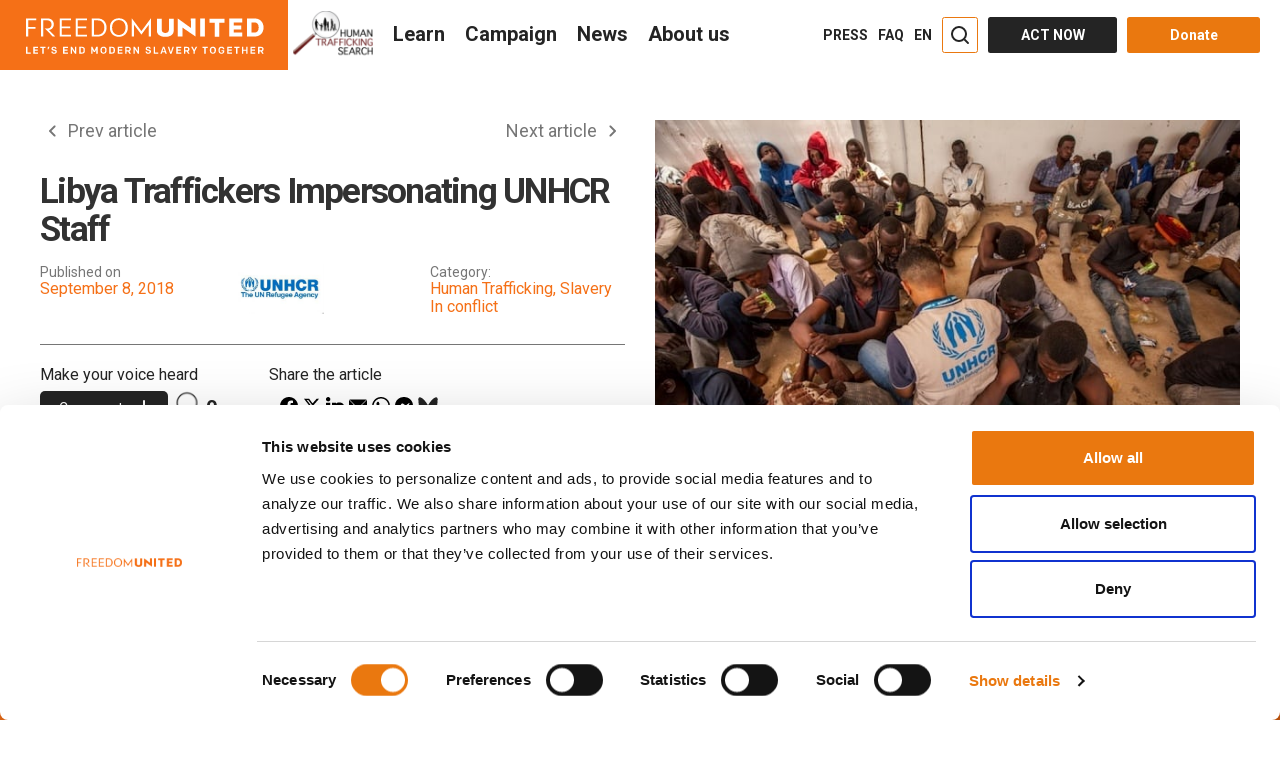

--- FILE ---
content_type: text/html; charset=UTF-8
request_url: https://www.freedomunited.org/news/libya-traffickers-impersonating-unhcr-staff/
body_size: 67560
content:
<!DOCTYPE html>
<html lang="en-US" prefix="og: http://ogp.me/ns#" data-advp="21"  >
<head>
    <meta charset="UTF-8"><script type="text/javascript">(window.NREUM||(NREUM={})).init={ajax:{deny_list:["bam.nr-data.net"]},feature_flags:["soft_nav"]};(window.NREUM||(NREUM={})).loader_config={licenseKey:"47439e03c0",applicationID:"33444230",browserID:"33444266"};;/*! For license information please see nr-loader-rum-1.308.0.min.js.LICENSE.txt */
(()=>{var e,t,r={163:(e,t,r)=>{"use strict";r.d(t,{j:()=>E});var n=r(384),i=r(1741);var a=r(2555);r(860).K7.genericEvents;const s="experimental.resources",o="register",c=e=>{if(!e||"string"!=typeof e)return!1;try{document.createDocumentFragment().querySelector(e)}catch{return!1}return!0};var d=r(2614),u=r(944),l=r(8122);const f="[data-nr-mask]",g=e=>(0,l.a)(e,(()=>{const e={feature_flags:[],experimental:{allow_registered_children:!1,resources:!1},mask_selector:"*",block_selector:"[data-nr-block]",mask_input_options:{color:!1,date:!1,"datetime-local":!1,email:!1,month:!1,number:!1,range:!1,search:!1,tel:!1,text:!1,time:!1,url:!1,week:!1,textarea:!1,select:!1,password:!0}};return{ajax:{deny_list:void 0,block_internal:!0,enabled:!0,autoStart:!0},api:{get allow_registered_children(){return e.feature_flags.includes(o)||e.experimental.allow_registered_children},set allow_registered_children(t){e.experimental.allow_registered_children=t},duplicate_registered_data:!1},browser_consent_mode:{enabled:!1},distributed_tracing:{enabled:void 0,exclude_newrelic_header:void 0,cors_use_newrelic_header:void 0,cors_use_tracecontext_headers:void 0,allowed_origins:void 0},get feature_flags(){return e.feature_flags},set feature_flags(t){e.feature_flags=t},generic_events:{enabled:!0,autoStart:!0},harvest:{interval:30},jserrors:{enabled:!0,autoStart:!0},logging:{enabled:!0,autoStart:!0},metrics:{enabled:!0,autoStart:!0},obfuscate:void 0,page_action:{enabled:!0},page_view_event:{enabled:!0,autoStart:!0},page_view_timing:{enabled:!0,autoStart:!0},performance:{capture_marks:!1,capture_measures:!1,capture_detail:!0,resources:{get enabled(){return e.feature_flags.includes(s)||e.experimental.resources},set enabled(t){e.experimental.resources=t},asset_types:[],first_party_domains:[],ignore_newrelic:!0}},privacy:{cookies_enabled:!0},proxy:{assets:void 0,beacon:void 0},session:{expiresMs:d.wk,inactiveMs:d.BB},session_replay:{autoStart:!0,enabled:!1,preload:!1,sampling_rate:10,error_sampling_rate:100,collect_fonts:!1,inline_images:!1,fix_stylesheets:!0,mask_all_inputs:!0,get mask_text_selector(){return e.mask_selector},set mask_text_selector(t){c(t)?e.mask_selector="".concat(t,",").concat(f):""===t||null===t?e.mask_selector=f:(0,u.R)(5,t)},get block_class(){return"nr-block"},get ignore_class(){return"nr-ignore"},get mask_text_class(){return"nr-mask"},get block_selector(){return e.block_selector},set block_selector(t){c(t)?e.block_selector+=",".concat(t):""!==t&&(0,u.R)(6,t)},get mask_input_options(){return e.mask_input_options},set mask_input_options(t){t&&"object"==typeof t?e.mask_input_options={...t,password:!0}:(0,u.R)(7,t)}},session_trace:{enabled:!0,autoStart:!0},soft_navigations:{enabled:!0,autoStart:!0},spa:{enabled:!0,autoStart:!0},ssl:void 0,user_actions:{enabled:!0,elementAttributes:["id","className","tagName","type"]}}})());var p=r(6154),m=r(9324);let h=0;const v={buildEnv:m.F3,distMethod:m.Xs,version:m.xv,originTime:p.WN},b={consented:!1},y={appMetadata:{},get consented(){return this.session?.state?.consent||b.consented},set consented(e){b.consented=e},customTransaction:void 0,denyList:void 0,disabled:!1,harvester:void 0,isolatedBacklog:!1,isRecording:!1,loaderType:void 0,maxBytes:3e4,obfuscator:void 0,onerror:void 0,ptid:void 0,releaseIds:{},session:void 0,timeKeeper:void 0,registeredEntities:[],jsAttributesMetadata:{bytes:0},get harvestCount(){return++h}},_=e=>{const t=(0,l.a)(e,y),r=Object.keys(v).reduce((e,t)=>(e[t]={value:v[t],writable:!1,configurable:!0,enumerable:!0},e),{});return Object.defineProperties(t,r)};var w=r(5701);const x=e=>{const t=e.startsWith("http");e+="/",r.p=t?e:"https://"+e};var R=r(7836),k=r(3241);const A={accountID:void 0,trustKey:void 0,agentID:void 0,licenseKey:void 0,applicationID:void 0,xpid:void 0},S=e=>(0,l.a)(e,A),T=new Set;function E(e,t={},r,s){let{init:o,info:c,loader_config:d,runtime:u={},exposed:l=!0}=t;if(!c){const e=(0,n.pV)();o=e.init,c=e.info,d=e.loader_config}e.init=g(o||{}),e.loader_config=S(d||{}),c.jsAttributes??={},p.bv&&(c.jsAttributes.isWorker=!0),e.info=(0,a.D)(c);const f=e.init,m=[c.beacon,c.errorBeacon];T.has(e.agentIdentifier)||(f.proxy.assets&&(x(f.proxy.assets),m.push(f.proxy.assets)),f.proxy.beacon&&m.push(f.proxy.beacon),e.beacons=[...m],function(e){const t=(0,n.pV)();Object.getOwnPropertyNames(i.W.prototype).forEach(r=>{const n=i.W.prototype[r];if("function"!=typeof n||"constructor"===n)return;let a=t[r];e[r]&&!1!==e.exposed&&"micro-agent"!==e.runtime?.loaderType&&(t[r]=(...t)=>{const n=e[r](...t);return a?a(...t):n})})}(e),(0,n.US)("activatedFeatures",w.B)),u.denyList=[...f.ajax.deny_list||[],...f.ajax.block_internal?m:[]],u.ptid=e.agentIdentifier,u.loaderType=r,e.runtime=_(u),T.has(e.agentIdentifier)||(e.ee=R.ee.get(e.agentIdentifier),e.exposed=l,(0,k.W)({agentIdentifier:e.agentIdentifier,drained:!!w.B?.[e.agentIdentifier],type:"lifecycle",name:"initialize",feature:void 0,data:e.config})),T.add(e.agentIdentifier)}},384:(e,t,r)=>{"use strict";r.d(t,{NT:()=>s,US:()=>u,Zm:()=>o,bQ:()=>d,dV:()=>c,pV:()=>l});var n=r(6154),i=r(1863),a=r(1910);const s={beacon:"bam.nr-data.net",errorBeacon:"bam.nr-data.net"};function o(){return n.gm.NREUM||(n.gm.NREUM={}),void 0===n.gm.newrelic&&(n.gm.newrelic=n.gm.NREUM),n.gm.NREUM}function c(){let e=o();return e.o||(e.o={ST:n.gm.setTimeout,SI:n.gm.setImmediate||n.gm.setInterval,CT:n.gm.clearTimeout,XHR:n.gm.XMLHttpRequest,REQ:n.gm.Request,EV:n.gm.Event,PR:n.gm.Promise,MO:n.gm.MutationObserver,FETCH:n.gm.fetch,WS:n.gm.WebSocket},(0,a.i)(...Object.values(e.o))),e}function d(e,t){let r=o();r.initializedAgents??={},t.initializedAt={ms:(0,i.t)(),date:new Date},r.initializedAgents[e]=t}function u(e,t){o()[e]=t}function l(){return function(){let e=o();const t=e.info||{};e.info={beacon:s.beacon,errorBeacon:s.errorBeacon,...t}}(),function(){let e=o();const t=e.init||{};e.init={...t}}(),c(),function(){let e=o();const t=e.loader_config||{};e.loader_config={...t}}(),o()}},782:(e,t,r)=>{"use strict";r.d(t,{T:()=>n});const n=r(860).K7.pageViewTiming},860:(e,t,r)=>{"use strict";r.d(t,{$J:()=>u,K7:()=>c,P3:()=>d,XX:()=>i,Yy:()=>o,df:()=>a,qY:()=>n,v4:()=>s});const n="events",i="jserrors",a="browser/blobs",s="rum",o="browser/logs",c={ajax:"ajax",genericEvents:"generic_events",jserrors:i,logging:"logging",metrics:"metrics",pageAction:"page_action",pageViewEvent:"page_view_event",pageViewTiming:"page_view_timing",sessionReplay:"session_replay",sessionTrace:"session_trace",softNav:"soft_navigations",spa:"spa"},d={[c.pageViewEvent]:1,[c.pageViewTiming]:2,[c.metrics]:3,[c.jserrors]:4,[c.spa]:5,[c.ajax]:6,[c.sessionTrace]:7,[c.softNav]:8,[c.sessionReplay]:9,[c.logging]:10,[c.genericEvents]:11},u={[c.pageViewEvent]:s,[c.pageViewTiming]:n,[c.ajax]:n,[c.spa]:n,[c.softNav]:n,[c.metrics]:i,[c.jserrors]:i,[c.sessionTrace]:a,[c.sessionReplay]:a,[c.logging]:o,[c.genericEvents]:"ins"}},944:(e,t,r)=>{"use strict";r.d(t,{R:()=>i});var n=r(3241);function i(e,t){"function"==typeof console.debug&&(console.debug("New Relic Warning: https://github.com/newrelic/newrelic-browser-agent/blob/main/docs/warning-codes.md#".concat(e),t),(0,n.W)({agentIdentifier:null,drained:null,type:"data",name:"warn",feature:"warn",data:{code:e,secondary:t}}))}},1687:(e,t,r)=>{"use strict";r.d(t,{Ak:()=>d,Ze:()=>f,x3:()=>u});var n=r(3241),i=r(7836),a=r(3606),s=r(860),o=r(2646);const c={};function d(e,t){const r={staged:!1,priority:s.P3[t]||0};l(e),c[e].get(t)||c[e].set(t,r)}function u(e,t){e&&c[e]&&(c[e].get(t)&&c[e].delete(t),p(e,t,!1),c[e].size&&g(e))}function l(e){if(!e)throw new Error("agentIdentifier required");c[e]||(c[e]=new Map)}function f(e="",t="feature",r=!1){if(l(e),!e||!c[e].get(t)||r)return p(e,t);c[e].get(t).staged=!0,g(e)}function g(e){const t=Array.from(c[e]);t.every(([e,t])=>t.staged)&&(t.sort((e,t)=>e[1].priority-t[1].priority),t.forEach(([t])=>{c[e].delete(t),p(e,t)}))}function p(e,t,r=!0){const s=e?i.ee.get(e):i.ee,c=a.i.handlers;if(!s.aborted&&s.backlog&&c){if((0,n.W)({agentIdentifier:e,type:"lifecycle",name:"drain",feature:t}),r){const e=s.backlog[t],r=c[t];if(r){for(let t=0;e&&t<e.length;++t)m(e[t],r);Object.entries(r).forEach(([e,t])=>{Object.values(t||{}).forEach(t=>{t[0]?.on&&t[0]?.context()instanceof o.y&&t[0].on(e,t[1])})})}}s.isolatedBacklog||delete c[t],s.backlog[t]=null,s.emit("drain-"+t,[])}}function m(e,t){var r=e[1];Object.values(t[r]||{}).forEach(t=>{var r=e[0];if(t[0]===r){var n=t[1],i=e[3],a=e[2];n.apply(i,a)}})}},1738:(e,t,r)=>{"use strict";r.d(t,{U:()=>g,Y:()=>f});var n=r(3241),i=r(9908),a=r(1863),s=r(944),o=r(5701),c=r(3969),d=r(8362),u=r(860),l=r(4261);function f(e,t,r,a){const f=a||r;!f||f[e]&&f[e]!==d.d.prototype[e]||(f[e]=function(){(0,i.p)(c.xV,["API/"+e+"/called"],void 0,u.K7.metrics,r.ee),(0,n.W)({agentIdentifier:r.agentIdentifier,drained:!!o.B?.[r.agentIdentifier],type:"data",name:"api",feature:l.Pl+e,data:{}});try{return t.apply(this,arguments)}catch(e){(0,s.R)(23,e)}})}function g(e,t,r,n,s){const o=e.info;null===r?delete o.jsAttributes[t]:o.jsAttributes[t]=r,(s||null===r)&&(0,i.p)(l.Pl+n,[(0,a.t)(),t,r],void 0,"session",e.ee)}},1741:(e,t,r)=>{"use strict";r.d(t,{W:()=>a});var n=r(944),i=r(4261);class a{#e(e,...t){if(this[e]!==a.prototype[e])return this[e](...t);(0,n.R)(35,e)}addPageAction(e,t){return this.#e(i.hG,e,t)}register(e){return this.#e(i.eY,e)}recordCustomEvent(e,t){return this.#e(i.fF,e,t)}setPageViewName(e,t){return this.#e(i.Fw,e,t)}setCustomAttribute(e,t,r){return this.#e(i.cD,e,t,r)}noticeError(e,t){return this.#e(i.o5,e,t)}setUserId(e,t=!1){return this.#e(i.Dl,e,t)}setApplicationVersion(e){return this.#e(i.nb,e)}setErrorHandler(e){return this.#e(i.bt,e)}addRelease(e,t){return this.#e(i.k6,e,t)}log(e,t){return this.#e(i.$9,e,t)}start(){return this.#e(i.d3)}finished(e){return this.#e(i.BL,e)}recordReplay(){return this.#e(i.CH)}pauseReplay(){return this.#e(i.Tb)}addToTrace(e){return this.#e(i.U2,e)}setCurrentRouteName(e){return this.#e(i.PA,e)}interaction(e){return this.#e(i.dT,e)}wrapLogger(e,t,r){return this.#e(i.Wb,e,t,r)}measure(e,t){return this.#e(i.V1,e,t)}consent(e){return this.#e(i.Pv,e)}}},1863:(e,t,r)=>{"use strict";function n(){return Math.floor(performance.now())}r.d(t,{t:()=>n})},1910:(e,t,r)=>{"use strict";r.d(t,{i:()=>a});var n=r(944);const i=new Map;function a(...e){return e.every(e=>{if(i.has(e))return i.get(e);const t="function"==typeof e?e.toString():"",r=t.includes("[native code]"),a=t.includes("nrWrapper");return r||a||(0,n.R)(64,e?.name||t),i.set(e,r),r})}},2555:(e,t,r)=>{"use strict";r.d(t,{D:()=>o,f:()=>s});var n=r(384),i=r(8122);const a={beacon:n.NT.beacon,errorBeacon:n.NT.errorBeacon,licenseKey:void 0,applicationID:void 0,sa:void 0,queueTime:void 0,applicationTime:void 0,ttGuid:void 0,user:void 0,account:void 0,product:void 0,extra:void 0,jsAttributes:{},userAttributes:void 0,atts:void 0,transactionName:void 0,tNamePlain:void 0};function s(e){try{return!!e.licenseKey&&!!e.errorBeacon&&!!e.applicationID}catch(e){return!1}}const o=e=>(0,i.a)(e,a)},2614:(e,t,r)=>{"use strict";r.d(t,{BB:()=>s,H3:()=>n,g:()=>d,iL:()=>c,tS:()=>o,uh:()=>i,wk:()=>a});const n="NRBA",i="SESSION",a=144e5,s=18e5,o={STARTED:"session-started",PAUSE:"session-pause",RESET:"session-reset",RESUME:"session-resume",UPDATE:"session-update"},c={SAME_TAB:"same-tab",CROSS_TAB:"cross-tab"},d={OFF:0,FULL:1,ERROR:2}},2646:(e,t,r)=>{"use strict";r.d(t,{y:()=>n});class n{constructor(e){this.contextId=e}}},2843:(e,t,r)=>{"use strict";r.d(t,{G:()=>a,u:()=>i});var n=r(3878);function i(e,t=!1,r,i){(0,n.DD)("visibilitychange",function(){if(t)return void("hidden"===document.visibilityState&&e());e(document.visibilityState)},r,i)}function a(e,t,r){(0,n.sp)("pagehide",e,t,r)}},3241:(e,t,r)=>{"use strict";r.d(t,{W:()=>a});var n=r(6154);const i="newrelic";function a(e={}){try{n.gm.dispatchEvent(new CustomEvent(i,{detail:e}))}catch(e){}}},3606:(e,t,r)=>{"use strict";r.d(t,{i:()=>a});var n=r(9908);a.on=s;var i=a.handlers={};function a(e,t,r,a){s(a||n.d,i,e,t,r)}function s(e,t,r,i,a){a||(a="feature"),e||(e=n.d);var s=t[a]=t[a]||{};(s[r]=s[r]||[]).push([e,i])}},3878:(e,t,r)=>{"use strict";function n(e,t){return{capture:e,passive:!1,signal:t}}function i(e,t,r=!1,i){window.addEventListener(e,t,n(r,i))}function a(e,t,r=!1,i){document.addEventListener(e,t,n(r,i))}r.d(t,{DD:()=>a,jT:()=>n,sp:()=>i})},3969:(e,t,r)=>{"use strict";r.d(t,{TZ:()=>n,XG:()=>o,rs:()=>i,xV:()=>s,z_:()=>a});const n=r(860).K7.metrics,i="sm",a="cm",s="storeSupportabilityMetrics",o="storeEventMetrics"},4234:(e,t,r)=>{"use strict";r.d(t,{W:()=>a});var n=r(7836),i=r(1687);class a{constructor(e,t){this.agentIdentifier=e,this.ee=n.ee.get(e),this.featureName=t,this.blocked=!1}deregisterDrain(){(0,i.x3)(this.agentIdentifier,this.featureName)}}},4261:(e,t,r)=>{"use strict";r.d(t,{$9:()=>d,BL:()=>o,CH:()=>g,Dl:()=>_,Fw:()=>y,PA:()=>h,Pl:()=>n,Pv:()=>k,Tb:()=>l,U2:()=>a,V1:()=>R,Wb:()=>x,bt:()=>b,cD:()=>v,d3:()=>w,dT:()=>c,eY:()=>p,fF:()=>f,hG:()=>i,k6:()=>s,nb:()=>m,o5:()=>u});const n="api-",i="addPageAction",a="addToTrace",s="addRelease",o="finished",c="interaction",d="log",u="noticeError",l="pauseReplay",f="recordCustomEvent",g="recordReplay",p="register",m="setApplicationVersion",h="setCurrentRouteName",v="setCustomAttribute",b="setErrorHandler",y="setPageViewName",_="setUserId",w="start",x="wrapLogger",R="measure",k="consent"},5289:(e,t,r)=>{"use strict";r.d(t,{GG:()=>s,Qr:()=>c,sB:()=>o});var n=r(3878),i=r(6389);function a(){return"undefined"==typeof document||"complete"===document.readyState}function s(e,t){if(a())return e();const r=(0,i.J)(e),s=setInterval(()=>{a()&&(clearInterval(s),r())},500);(0,n.sp)("load",r,t)}function o(e){if(a())return e();(0,n.DD)("DOMContentLoaded",e)}function c(e){if(a())return e();(0,n.sp)("popstate",e)}},5607:(e,t,r)=>{"use strict";r.d(t,{W:()=>n});const n=(0,r(9566).bz)()},5701:(e,t,r)=>{"use strict";r.d(t,{B:()=>a,t:()=>s});var n=r(3241);const i=new Set,a={};function s(e,t){const r=t.agentIdentifier;a[r]??={},e&&"object"==typeof e&&(i.has(r)||(t.ee.emit("rumresp",[e]),a[r]=e,i.add(r),(0,n.W)({agentIdentifier:r,loaded:!0,drained:!0,type:"lifecycle",name:"load",feature:void 0,data:e})))}},6154:(e,t,r)=>{"use strict";r.d(t,{OF:()=>c,RI:()=>i,WN:()=>u,bv:()=>a,eN:()=>l,gm:()=>s,mw:()=>o,sb:()=>d});var n=r(1863);const i="undefined"!=typeof window&&!!window.document,a="undefined"!=typeof WorkerGlobalScope&&("undefined"!=typeof self&&self instanceof WorkerGlobalScope&&self.navigator instanceof WorkerNavigator||"undefined"!=typeof globalThis&&globalThis instanceof WorkerGlobalScope&&globalThis.navigator instanceof WorkerNavigator),s=i?window:"undefined"!=typeof WorkerGlobalScope&&("undefined"!=typeof self&&self instanceof WorkerGlobalScope&&self||"undefined"!=typeof globalThis&&globalThis instanceof WorkerGlobalScope&&globalThis),o=Boolean("hidden"===s?.document?.visibilityState),c=/iPad|iPhone|iPod/.test(s.navigator?.userAgent),d=c&&"undefined"==typeof SharedWorker,u=((()=>{const e=s.navigator?.userAgent?.match(/Firefox[/\s](\d+\.\d+)/);Array.isArray(e)&&e.length>=2&&e[1]})(),Date.now()-(0,n.t)()),l=()=>"undefined"!=typeof PerformanceNavigationTiming&&s?.performance?.getEntriesByType("navigation")?.[0]?.responseStart},6389:(e,t,r)=>{"use strict";function n(e,t=500,r={}){const n=r?.leading||!1;let i;return(...r)=>{n&&void 0===i&&(e.apply(this,r),i=setTimeout(()=>{i=clearTimeout(i)},t)),n||(clearTimeout(i),i=setTimeout(()=>{e.apply(this,r)},t))}}function i(e){let t=!1;return(...r)=>{t||(t=!0,e.apply(this,r))}}r.d(t,{J:()=>i,s:()=>n})},6630:(e,t,r)=>{"use strict";r.d(t,{T:()=>n});const n=r(860).K7.pageViewEvent},7699:(e,t,r)=>{"use strict";r.d(t,{It:()=>a,KC:()=>o,No:()=>i,qh:()=>s});var n=r(860);const i=16e3,a=1e6,s="SESSION_ERROR",o={[n.K7.logging]:!0,[n.K7.genericEvents]:!1,[n.K7.jserrors]:!1,[n.K7.ajax]:!1}},7836:(e,t,r)=>{"use strict";r.d(t,{P:()=>o,ee:()=>c});var n=r(384),i=r(8990),a=r(2646),s=r(5607);const o="nr@context:".concat(s.W),c=function e(t,r){var n={},s={},u={},l=!1;try{l=16===r.length&&d.initializedAgents?.[r]?.runtime.isolatedBacklog}catch(e){}var f={on:p,addEventListener:p,removeEventListener:function(e,t){var r=n[e];if(!r)return;for(var i=0;i<r.length;i++)r[i]===t&&r.splice(i,1)},emit:function(e,r,n,i,a){!1!==a&&(a=!0);if(c.aborted&&!i)return;t&&a&&t.emit(e,r,n);var o=g(n);m(e).forEach(e=>{e.apply(o,r)});var d=v()[s[e]];d&&d.push([f,e,r,o]);return o},get:h,listeners:m,context:g,buffer:function(e,t){const r=v();if(t=t||"feature",f.aborted)return;Object.entries(e||{}).forEach(([e,n])=>{s[n]=t,t in r||(r[t]=[])})},abort:function(){f._aborted=!0,Object.keys(f.backlog).forEach(e=>{delete f.backlog[e]})},isBuffering:function(e){return!!v()[s[e]]},debugId:r,backlog:l?{}:t&&"object"==typeof t.backlog?t.backlog:{},isolatedBacklog:l};return Object.defineProperty(f,"aborted",{get:()=>{let e=f._aborted||!1;return e||(t&&(e=t.aborted),e)}}),f;function g(e){return e&&e instanceof a.y?e:e?(0,i.I)(e,o,()=>new a.y(o)):new a.y(o)}function p(e,t){n[e]=m(e).concat(t)}function m(e){return n[e]||[]}function h(t){return u[t]=u[t]||e(f,t)}function v(){return f.backlog}}(void 0,"globalEE"),d=(0,n.Zm)();d.ee||(d.ee=c)},8122:(e,t,r)=>{"use strict";r.d(t,{a:()=>i});var n=r(944);function i(e,t){try{if(!e||"object"!=typeof e)return(0,n.R)(3);if(!t||"object"!=typeof t)return(0,n.R)(4);const r=Object.create(Object.getPrototypeOf(t),Object.getOwnPropertyDescriptors(t)),a=0===Object.keys(r).length?e:r;for(let s in a)if(void 0!==e[s])try{if(null===e[s]){r[s]=null;continue}Array.isArray(e[s])&&Array.isArray(t[s])?r[s]=Array.from(new Set([...e[s],...t[s]])):"object"==typeof e[s]&&"object"==typeof t[s]?r[s]=i(e[s],t[s]):r[s]=e[s]}catch(e){r[s]||(0,n.R)(1,e)}return r}catch(e){(0,n.R)(2,e)}}},8362:(e,t,r)=>{"use strict";r.d(t,{d:()=>a});var n=r(9566),i=r(1741);class a extends i.W{agentIdentifier=(0,n.LA)(16)}},8374:(e,t,r)=>{r.nc=(()=>{try{return document?.currentScript?.nonce}catch(e){}return""})()},8990:(e,t,r)=>{"use strict";r.d(t,{I:()=>i});var n=Object.prototype.hasOwnProperty;function i(e,t,r){if(n.call(e,t))return e[t];var i=r();if(Object.defineProperty&&Object.keys)try{return Object.defineProperty(e,t,{value:i,writable:!0,enumerable:!1}),i}catch(e){}return e[t]=i,i}},9324:(e,t,r)=>{"use strict";r.d(t,{F3:()=>i,Xs:()=>a,xv:()=>n});const n="1.308.0",i="PROD",a="CDN"},9566:(e,t,r)=>{"use strict";r.d(t,{LA:()=>o,bz:()=>s});var n=r(6154);const i="xxxxxxxx-xxxx-4xxx-yxxx-xxxxxxxxxxxx";function a(e,t){return e?15&e[t]:16*Math.random()|0}function s(){const e=n.gm?.crypto||n.gm?.msCrypto;let t,r=0;return e&&e.getRandomValues&&(t=e.getRandomValues(new Uint8Array(30))),i.split("").map(e=>"x"===e?a(t,r++).toString(16):"y"===e?(3&a()|8).toString(16):e).join("")}function o(e){const t=n.gm?.crypto||n.gm?.msCrypto;let r,i=0;t&&t.getRandomValues&&(r=t.getRandomValues(new Uint8Array(e)));const s=[];for(var o=0;o<e;o++)s.push(a(r,i++).toString(16));return s.join("")}},9908:(e,t,r)=>{"use strict";r.d(t,{d:()=>n,p:()=>i});var n=r(7836).ee.get("handle");function i(e,t,r,i,a){a?(a.buffer([e],i),a.emit(e,t,r)):(n.buffer([e],i),n.emit(e,t,r))}}},n={};function i(e){var t=n[e];if(void 0!==t)return t.exports;var a=n[e]={exports:{}};return r[e](a,a.exports,i),a.exports}i.m=r,i.d=(e,t)=>{for(var r in t)i.o(t,r)&&!i.o(e,r)&&Object.defineProperty(e,r,{enumerable:!0,get:t[r]})},i.f={},i.e=e=>Promise.all(Object.keys(i.f).reduce((t,r)=>(i.f[r](e,t),t),[])),i.u=e=>"nr-rum-1.308.0.min.js",i.o=(e,t)=>Object.prototype.hasOwnProperty.call(e,t),e={},t="NRBA-1.308.0.PROD:",i.l=(r,n,a,s)=>{if(e[r])e[r].push(n);else{var o,c;if(void 0!==a)for(var d=document.getElementsByTagName("script"),u=0;u<d.length;u++){var l=d[u];if(l.getAttribute("src")==r||l.getAttribute("data-webpack")==t+a){o=l;break}}if(!o){c=!0;var f={296:"sha512-+MIMDsOcckGXa1EdWHqFNv7P+JUkd5kQwCBr3KE6uCvnsBNUrdSt4a/3/L4j4TxtnaMNjHpza2/erNQbpacJQA=="};(o=document.createElement("script")).charset="utf-8",i.nc&&o.setAttribute("nonce",i.nc),o.setAttribute("data-webpack",t+a),o.src=r,0!==o.src.indexOf(window.location.origin+"/")&&(o.crossOrigin="anonymous"),f[s]&&(o.integrity=f[s])}e[r]=[n];var g=(t,n)=>{o.onerror=o.onload=null,clearTimeout(p);var i=e[r];if(delete e[r],o.parentNode&&o.parentNode.removeChild(o),i&&i.forEach(e=>e(n)),t)return t(n)},p=setTimeout(g.bind(null,void 0,{type:"timeout",target:o}),12e4);o.onerror=g.bind(null,o.onerror),o.onload=g.bind(null,o.onload),c&&document.head.appendChild(o)}},i.r=e=>{"undefined"!=typeof Symbol&&Symbol.toStringTag&&Object.defineProperty(e,Symbol.toStringTag,{value:"Module"}),Object.defineProperty(e,"__esModule",{value:!0})},i.p="https://js-agent.newrelic.com/",(()=>{var e={374:0,840:0};i.f.j=(t,r)=>{var n=i.o(e,t)?e[t]:void 0;if(0!==n)if(n)r.push(n[2]);else{var a=new Promise((r,i)=>n=e[t]=[r,i]);r.push(n[2]=a);var s=i.p+i.u(t),o=new Error;i.l(s,r=>{if(i.o(e,t)&&(0!==(n=e[t])&&(e[t]=void 0),n)){var a=r&&("load"===r.type?"missing":r.type),s=r&&r.target&&r.target.src;o.message="Loading chunk "+t+" failed: ("+a+": "+s+")",o.name="ChunkLoadError",o.type=a,o.request=s,n[1](o)}},"chunk-"+t,t)}};var t=(t,r)=>{var n,a,[s,o,c]=r,d=0;if(s.some(t=>0!==e[t])){for(n in o)i.o(o,n)&&(i.m[n]=o[n]);if(c)c(i)}for(t&&t(r);d<s.length;d++)a=s[d],i.o(e,a)&&e[a]&&e[a][0](),e[a]=0},r=self["webpackChunk:NRBA-1.308.0.PROD"]=self["webpackChunk:NRBA-1.308.0.PROD"]||[];r.forEach(t.bind(null,0)),r.push=t.bind(null,r.push.bind(r))})(),(()=>{"use strict";i(8374);var e=i(8362),t=i(860);const r=Object.values(t.K7);var n=i(163);var a=i(9908),s=i(1863),o=i(4261),c=i(1738);var d=i(1687),u=i(4234),l=i(5289),f=i(6154),g=i(944),p=i(384);const m=e=>f.RI&&!0===e?.privacy.cookies_enabled;function h(e){return!!(0,p.dV)().o.MO&&m(e)&&!0===e?.session_trace.enabled}var v=i(6389),b=i(7699);class y extends u.W{constructor(e,t){super(e.agentIdentifier,t),this.agentRef=e,this.abortHandler=void 0,this.featAggregate=void 0,this.loadedSuccessfully=void 0,this.onAggregateImported=new Promise(e=>{this.loadedSuccessfully=e}),this.deferred=Promise.resolve(),!1===e.init[this.featureName].autoStart?this.deferred=new Promise((t,r)=>{this.ee.on("manual-start-all",(0,v.J)(()=>{(0,d.Ak)(e.agentIdentifier,this.featureName),t()}))}):(0,d.Ak)(e.agentIdentifier,t)}importAggregator(e,t,r={}){if(this.featAggregate)return;const n=async()=>{let n;await this.deferred;try{if(m(e.init)){const{setupAgentSession:t}=await i.e(296).then(i.bind(i,3305));n=t(e)}}catch(e){(0,g.R)(20,e),this.ee.emit("internal-error",[e]),(0,a.p)(b.qh,[e],void 0,this.featureName,this.ee)}try{if(!this.#t(this.featureName,n,e.init))return(0,d.Ze)(this.agentIdentifier,this.featureName),void this.loadedSuccessfully(!1);const{Aggregate:i}=await t();this.featAggregate=new i(e,r),e.runtime.harvester.initializedAggregates.push(this.featAggregate),this.loadedSuccessfully(!0)}catch(e){(0,g.R)(34,e),this.abortHandler?.(),(0,d.Ze)(this.agentIdentifier,this.featureName,!0),this.loadedSuccessfully(!1),this.ee&&this.ee.abort()}};f.RI?(0,l.GG)(()=>n(),!0):n()}#t(e,r,n){if(this.blocked)return!1;switch(e){case t.K7.sessionReplay:return h(n)&&!!r;case t.K7.sessionTrace:return!!r;default:return!0}}}var _=i(6630),w=i(2614),x=i(3241);class R extends y{static featureName=_.T;constructor(e){var t;super(e,_.T),this.setupInspectionEvents(e.agentIdentifier),t=e,(0,c.Y)(o.Fw,function(e,r){"string"==typeof e&&("/"!==e.charAt(0)&&(e="/"+e),t.runtime.customTransaction=(r||"http://custom.transaction")+e,(0,a.p)(o.Pl+o.Fw,[(0,s.t)()],void 0,void 0,t.ee))},t),this.importAggregator(e,()=>i.e(296).then(i.bind(i,3943)))}setupInspectionEvents(e){const t=(t,r)=>{t&&(0,x.W)({agentIdentifier:e,timeStamp:t.timeStamp,loaded:"complete"===t.target.readyState,type:"window",name:r,data:t.target.location+""})};(0,l.sB)(e=>{t(e,"DOMContentLoaded")}),(0,l.GG)(e=>{t(e,"load")}),(0,l.Qr)(e=>{t(e,"navigate")}),this.ee.on(w.tS.UPDATE,(t,r)=>{(0,x.W)({agentIdentifier:e,type:"lifecycle",name:"session",data:r})})}}class k extends e.d{constructor(e){var t;(super(),f.gm)?(this.features={},(0,p.bQ)(this.agentIdentifier,this),this.desiredFeatures=new Set(e.features||[]),this.desiredFeatures.add(R),(0,n.j)(this,e,e.loaderType||"agent"),t=this,(0,c.Y)(o.cD,function(e,r,n=!1){if("string"==typeof e){if(["string","number","boolean"].includes(typeof r)||null===r)return(0,c.U)(t,e,r,o.cD,n);(0,g.R)(40,typeof r)}else(0,g.R)(39,typeof e)},t),function(e){(0,c.Y)(o.Dl,function(t,r=!1){if("string"!=typeof t&&null!==t)return void(0,g.R)(41,typeof t);const n=e.info.jsAttributes["enduser.id"];r&&null!=n&&n!==t?(0,a.p)(o.Pl+"setUserIdAndResetSession",[t],void 0,"session",e.ee):(0,c.U)(e,"enduser.id",t,o.Dl,!0)},e)}(this),function(e){(0,c.Y)(o.nb,function(t){if("string"==typeof t||null===t)return(0,c.U)(e,"application.version",t,o.nb,!1);(0,g.R)(42,typeof t)},e)}(this),function(e){(0,c.Y)(o.d3,function(){e.ee.emit("manual-start-all")},e)}(this),function(e){(0,c.Y)(o.Pv,function(t=!0){if("boolean"==typeof t){if((0,a.p)(o.Pl+o.Pv,[t],void 0,"session",e.ee),e.runtime.consented=t,t){const t=e.features.page_view_event;t.onAggregateImported.then(e=>{const r=t.featAggregate;e&&!r.sentRum&&r.sendRum()})}}else(0,g.R)(65,typeof t)},e)}(this),this.run()):(0,g.R)(21)}get config(){return{info:this.info,init:this.init,loader_config:this.loader_config,runtime:this.runtime}}get api(){return this}run(){try{const e=function(e){const t={};return r.forEach(r=>{t[r]=!!e[r]?.enabled}),t}(this.init),n=[...this.desiredFeatures];n.sort((e,r)=>t.P3[e.featureName]-t.P3[r.featureName]),n.forEach(r=>{if(!e[r.featureName]&&r.featureName!==t.K7.pageViewEvent)return;if(r.featureName===t.K7.spa)return void(0,g.R)(67);const n=function(e){switch(e){case t.K7.ajax:return[t.K7.jserrors];case t.K7.sessionTrace:return[t.K7.ajax,t.K7.pageViewEvent];case t.K7.sessionReplay:return[t.K7.sessionTrace];case t.K7.pageViewTiming:return[t.K7.pageViewEvent];default:return[]}}(r.featureName).filter(e=>!(e in this.features));n.length>0&&(0,g.R)(36,{targetFeature:r.featureName,missingDependencies:n}),this.features[r.featureName]=new r(this)})}catch(e){(0,g.R)(22,e);for(const e in this.features)this.features[e].abortHandler?.();const t=(0,p.Zm)();delete t.initializedAgents[this.agentIdentifier]?.features,delete this.sharedAggregator;return t.ee.get(this.agentIdentifier).abort(),!1}}}var A=i(2843),S=i(782);class T extends y{static featureName=S.T;constructor(e){super(e,S.T),f.RI&&((0,A.u)(()=>(0,a.p)("docHidden",[(0,s.t)()],void 0,S.T,this.ee),!0),(0,A.G)(()=>(0,a.p)("winPagehide",[(0,s.t)()],void 0,S.T,this.ee)),this.importAggregator(e,()=>i.e(296).then(i.bind(i,2117))))}}var E=i(3969);class I extends y{static featureName=E.TZ;constructor(e){super(e,E.TZ),f.RI&&document.addEventListener("securitypolicyviolation",e=>{(0,a.p)(E.xV,["Generic/CSPViolation/Detected"],void 0,this.featureName,this.ee)}),this.importAggregator(e,()=>i.e(296).then(i.bind(i,9623)))}}new k({features:[R,T,I],loaderType:"lite"})})()})();</script>
    <meta name="viewport" content="width=device-width, initial-scale=1">
    <link rel="profile" href="https://gmpg.org/xfn/11">

    <style>
        body {
          opacity:0;
        }
    </style>

        <link rel="icon" type="image/png" href="https://www.freedomunited.org/wp-content/themes/u1_theme/assets/images/favicon-32x32.png" sizes="32x32">
    <link rel="icon" type="image/png" href="https://www.freedomunited.org/wp-content/themes/u1_theme/assets/images/favicon-16x16.png" sizes="16x16">
    <!--<link rel="manifest" href="/assets/images/manifest.json">-->
    <link rel="mask-icon" href="https://www.freedomunited.org/wp-content/themes/u1_theme/assets/images/safari-pinned-tab.svg" color="#f57017">
    

    <meta name="theme-color" content="#ffffff">
    <meta http-equiv="cache-control" content="max-age=604800, must-revalidate"/>
    <meta http-equiv="pragma" content="max-age=604800, must-revalidate"/>

      <script>

	  function ctOnce(fn, context) {
		  var result;

		  return function() {
			  if(fn) {
				  result = fn.apply(context || this, arguments);
				  fn = null;
			  }

			  return result;
		  };
	  }

		function loadAllTrackersJs() {

			if(navigator.userAgent.match(/nsights|ighth|gtmetrix/i)){
				return;
			}

			var canOnlyFireOnce1 = ctOnce(function() {

        //GTM
        ( function ( w, d, s, l, i ) {
          w[ l ] = w[ l ] || [];
          w[ l ].push( {
            'gtm.start':
                    new Date().getTime(), event: 'gtm.js'
          } );
          var f = d.getElementsByTagName( s )[ 0 ],
                  j = d.createElement( s ), dl = l != 'dataLayer' ? '&l=' + l : '';
        //   j.async = true;
          j.defer = true;
          j.src =
                  'https://www.googletagmanager.com/gtm.js?id=' + i + dl;
          f.parentNode.insertBefore( j, f );
        } )( window, document, 'script', 'dataLayer', 'GTM-TBDCZG' );

			});

			canOnlyFireOnce1();
		}
		
		document.addEventListener("DOMContentLoaded", function() {
			loadAllTrackersJs();


		});
  </script>
  <noscript>
    <!--tag manager-->
    <iframe src="https://www.googletagmanager.com/ns.html?id=GTM-TBDCZG"
            height="0" width="0" style="display:none;visibility:hidden"></iframe>

    <!--PIXEL-->
    <img height="1" width="1" style="display:none"
         src="https://www.facebook.com/tr?id=310858156021798&ev=PageView&noscript=1"
    /></noscript>

	<script id="Cookiebot" src="https://consent.cookiebot.com/uc.js" data-cbid="65a6a707-770a-44a5-a25c-700d4bf1e156"  type="text/javascript"></script>

<script type="text/javascript">
window.addEventListener("CookiebotOnDialogDisplay", e => { 
const detailCategories = ["Preference", "Statistics", "Advertising", "Unclassified"], 
toggleCategories = ["Preferences", "Statistics", "Marketing"]; 
detailCategories.forEach(e => { 
if (CookieConsentDialog[`cookieTable${e}Count`] === 0) 
document.getElementById( 
`CybotCookiebotDialogDetailBodyContentCookieContainer${e}Card` 
).parentNode.style.display = "none"; 
}); 
for (let i = 0; i < 3; i++) 
if (CookieConsentDialog[`cookieTable${detailCategories[i]}Count`] === 0) 
document.querySelector( 
`label[for=CybotCookiebotDialogBodyLevelButton${toggleCategories[i]}]` 
).parentNode.style.display = "none"; 
}, !1)
</script>

<style>
#CookiebotWidget li[data-consent="preferences"],
#CookiebotWidget li[data-consent="statistics"] {
  display: none !important;
}
  a#CybotCookiebotDialogPoweredbyCybot,
  div#CybotCookiebotDialogPoweredByText {
    display: none;
  }

  #CookiebotWidget .CookiebotWidget-body .CookiebotWidget-main-logo {
    display: none; 
  }

.CookieDeclaration {
  margin:50px;
}
.bar-cookie-info {
 display:none !important;
}
</style>

<script>
function loadFacebookPixel() {
        !function ( f, b, e, v, n, t, s ) {
          if ( f.fbq ) return;
          n = f.fbq = function () {
            n.callMethod ?
            n.callMethod.apply( n, arguments ) : n.queue.push( arguments )
          };
          if ( !f._fbq ) f._fbq = n;
          n.push = n;
          n.loaded = !0;
          n.version = '2.0';
          n.queue = [];
          t = b.createElement( e );
        //   t.async = !0;
          t.defer = true;
		  var expiryDate = new Date();
		  expiryDate.setFullYear(expiryDate.getFullYear() + 1);
		  t.setAttribute('expires', expiryDate.toUTCString());
          t.src = v;
          s = b.getElementsByTagName( e )[ 0 ];
          s.parentNode.insertBefore( t, s )
        }( window,
                document, 'script', 'https://connect.facebook.net/en_US/fbevents.js' );
        fbq( 'init', '310858156021798' ); // freedom united
        fbq( 'track', 'PageView' );


}
</script>
 
<script type="text/javascript">
      window.addEventListener('CookiebotOnAccept', function (e) {
      if (Cookiebot.consent.marketing) 
          {
            loadFacebookPixel();
          } 
      }, false);
 </script>
 


<style>
body.video-hash-present #overview > .entry-content{
height: unset!important;
}

.u-hover-underlined:hover{text-decoration:underline;}

/* eventer custom CSS */
.eventer-col5 a[href="https://www.freedomunited.org/speak-free/eventer-organizer/freedom-united/"] { display:none !important;}
.eventer-actions li a[title="Future events"] {display:none !important;}
.eventer-actions li a[title="Print"] {display:none !important;}
#booking_address {line-height:1.4em !important;}
.eventer-ticket-confirmation-left span{font-family: "Open Sans",sans-serif !important;}
.eventer-ticket-confirmation-left span > em{top: 0 !important;}

html body {
 color: #000;
}

html .post__item-single .entry-content blockquote {
 color:#000;
}
#desktop-newsf,
#mobile-newsf,
#newsletter.white-popup,
.form--vertical
 {
 display:none !important;
 height:0 !important;
 visibility:hidden !important;
}
#read-full {
 font-size:16px;
 color:#fff;
}
p .ctxUnderline {
	border-bottom: 1px dotted #aaa !important;
}

.postid-14267 .progress,
.postid-14267 .progress-total{
display:none;
}

html .formcraft-css .fc-form .form-element .submit-cover .submit-button.button{
    background-color: #ea780f !important;
    border-radius: 5px !important;
    color: #fff !important;
    padding: 1.2rem 3.2rem;
    -webkit-transition: all .5s ease;
    transition: all .5s ease;
    font-size: 18px;
    display: inline-block;
    text-decoration: none;
    font-family: "Roboto", sans-serif;
    line-height: 1.17;
    font-weight: 700;
    border: 0;
    text-shadow: none !important;
}

</style>

  <script type="text/javascript">
		var canOnlyFireOnce5 = ctOnce(function() {
			const element = jQuery('#ct-recaptcha-lib');
			element.attr('src', element.attr('data-src'));
		});

		// lazy load script
		document.addEventListener("DOMContentLoaded", function (event) {
			jQuery(document).one('pointermove click', function () {
				setTimeout(
            function () {
             canOnlyFireOnce5();
            },
        0);
			});
		})

		var fired = false;
				var eventBehavior = "scroll"; //this is for triggering recaptcha script, some pages need it before scroll

		window.addEventListener(eventBehavior, function () {
			let scroll = window.scrollY;
			if ((scroll > 0 && fired === false) || eventBehavior == 'load' || (eventBehavior == 'click' && fired === false)) {
				var recaptchaScript = document.createElement('script');
				recaptchaScript.src = 'https://www.google.com/recaptcha/api.js?render=6Lc8EKEUAAAAAF7u5RmUi6U_VtSp02qIv4UdwyDL';
				recaptchaScript.defer = true;
				recaptchaScript.id = 'ct-recaptcha-lib';
				document.head.appendChild(recaptchaScript);
				fired = true;
			}
		}, true);
  </script>

	
        <script type="text/javascript">
	        var canOnlyFireOnce3 = ctOnce(function() {
		        jQuery('<script>').attr('src', 'https://www.usefomo.com/api/v1/AH43BtS4C3qR_wkuj1opSA/load.js').appendTo(jQuery('head'));
	        });

					document.addEventListener("DOMContentLoaded", function (event) {
						jQuery(document).one('pointermove scroll', function () {
							setTimeout(canOnlyFireOnce3, 4000);
						})
					});
        </script>

				
  <script type="text/javascript">

	  var customLoadElevio = ctOnce(function() {
		  if (typeof window._elev.openModule === "undefined") {
			  !function(e,l,v,i,o,n){e[i]||(e[i]={}),e[i].account_id=n;var g,h;g=l.createElement(v),g.type="text/javascript",g.defer=1,g.src=o+n,h=l.getElementsByTagName(v)[0],h.parentNode.insertBefore(g,h);e[i].q=[];e[i].on=function(z,y){e[i].q.push([z,y])}}(window,document,"script","_elev","https://cdn.elev.io/sdk/bootloader/v4/elevio-bootloader.js?cid=","58740f70264e6");
		  } else {
			  // console.log("____elevio already loaded");
		  }
	  });


		if(window.location.search.indexOf('help-center') === -1){
			document.addEventListener("DOMContentLoaded", function (event) {
				jQuery(document).one('pointermove scroll click', function (e) {
					setTimeout(customLoadElevio, 5000);
				})
			})
		} else {
			// check if we're in location that needs to load elevio instantly
			if (window.addEventListener)
				window.addEventListener("load", customLoadElevio, false);
			else if (window.attachEvent)
				window.attachEvent("onload", customLoadElevio);
			else window.onload = customLoadElevio;
		}
  </script>
	
    <meta name='robots' content='index, follow, max-image-preview:large, max-snippet:-1, max-video-preview:-1' />
	<style>img:is([sizes="auto" i], [sizes^="auto," i]) { contain-intrinsic-size: 3000px 1500px }</style>
	<meta name="uri-translation" content="on" /><link rel="alternate" hreflang="en" href="https://www.freedomunited.org/news/libya-traffickers-impersonating-unhcr-staff/" />
<link rel="alternate" hreflang="it" href="https://www.freedomunited.org/it/news/libya-traffickers-impersonating-unhcr-staff/" />
<link rel="alternate" hreflang="es" href="https://www.freedomunited.org/es/news/libya-traffickers-impersonating-unhcr-staff/" />
<link rel="alternate" hreflang="x-default" href="https://www.freedomunited.org/news/libya-traffickers-impersonating-unhcr-staff/" />

<!-- Easy Social Share Buttons for WordPress v.10.6 https://socialsharingplugin.com -->
<meta property="og:image" content="https://cdns.freedomunited.org/wp-content/uploads/2018/09/11094140/unhcr.jpg" />
<meta property="og:image:secure_url" content="https://cdns.freedomunited.org/wp-content/uploads/2018/09/11094140/unhcr.jpg" />
<!-- / Easy Social Share Buttons for WordPress -->
<meta name="twitter:image" content="https://cdns.freedomunited.org/wp-content/uploads/2018/09/11094140/unhcr.jpg" />

	<!-- This site is optimized with the Yoast SEO Premium plugin v26.0 (Yoast SEO v26.0) - https://yoast.com/wordpress/plugins/seo/ -->
	<title>Latest modern slavery fight updates - FreedomUnited.org</title>
<link data-rocket-preload as="style" href="https://fonts.googleapis.com/css2?family=Roboto:wght@300;400;500;700;900&#038;display=swap" rel="preload">
<link data-rocket-preload as="style" href="https://fonts.googleapis.com/css?family=Noto%20Serif%3A400%2C400i&#038;display=swap" rel="preload">
<link href="https://fonts.googleapis.com/css2?family=Roboto:wght@300;400;500;700;900&#038;display=swap" media="print" onload="this.media=&#039;all&#039;" rel="stylesheet">
<noscript><link rel="stylesheet" href="https://fonts.googleapis.com/css2?family=Roboto:wght@300;400;500;700;900&#038;display=swap"></noscript>
<link href="https://fonts.googleapis.com/css?family=Noto%20Serif%3A400%2C400i&#038;display=swap" media="print" onload="this.media=&#039;all&#039;" rel="stylesheet">
<noscript><link rel="stylesheet" href="https://fonts.googleapis.com/css?family=Noto%20Serif%3A400%2C400i&#038;display=swap"></noscript>
	<meta name="description" content="Get the most recent updates on the fight against modern slavery at Freedom United. Stay informed and be part of a community pushing for systemic change." />
	<link rel="canonical" href="https://www.freedomunited.org/news/libya-traffickers-impersonating-unhcr-staff/" />
	<meta property="og:locale" content="en_US" />
	<meta property="og:type" content="article" />
	<meta property="og:title" content="Libya Traffickers Impersonating UNHCR Staff" />
	<meta property="og:description" content="UNHCR, the UN Refugee Agency, is deeply dismayed by credible reports that human traffickers and smugglers are impersonating UNHCR staff across Libya. The criminals have been spotted at multiple disembarkation" />
	<meta property="og:url" content="https://www.freedomunited.org/news/libya-traffickers-impersonating-unhcr-staff/" />
	<meta property="og:site_name" content="FreedomUnited.org" />
	<meta property="article:publisher" content="https://www.facebook.com/freedomunitedHQ" />
	<meta property="article:modified_time" content="2025-07-22T12:31:29+00:00" />
	<meta name="twitter:label1" content="Est. reading time" />
	<meta name="twitter:data1" content="1 minute" />
	<script type="application/ld+json" class="yoast-schema-graph">{"@context":"https://schema.org","@graph":[{"@type":"WebPage","@id":"https://www.freedomunited.org/news/libya-traffickers-impersonating-unhcr-staff/","url":"https://www.freedomunited.org/news/libya-traffickers-impersonating-unhcr-staff/","name":"Latest modern slavery fight updates - FreedomUnited.org","isPartOf":{"@id":"https://www.freedomunited.org/#website"},"primaryImageOfPage":{"@id":"https://www.freedomunited.org/news/libya-traffickers-impersonating-unhcr-staff/#primaryimage"},"image":{"@id":"https://www.freedomunited.org/news/libya-traffickers-impersonating-unhcr-staff/#primaryimage"},"thumbnailUrl":"https://cdns.freedomunited.org/wp-content/uploads/2018/09/11094140/unhcr.jpg","datePublished":"2018-09-08T13:29:07+00:00","dateModified":"2025-07-22T12:31:29+00:00","description":"Get the most recent updates on the fight against modern slavery at Freedom United. Stay informed and be part of a community pushing for systemic change.","breadcrumb":{"@id":"https://www.freedomunited.org/news/libya-traffickers-impersonating-unhcr-staff/#breadcrumb"},"inLanguage":"en-US","potentialAction":[{"@type":"ReadAction","target":["https://www.freedomunited.org/news/libya-traffickers-impersonating-unhcr-staff/"]}]},{"@type":"ImageObject","inLanguage":"en-US","@id":"https://www.freedomunited.org/news/libya-traffickers-impersonating-unhcr-staff/#primaryimage","url":"https://cdns.freedomunited.org/wp-content/uploads/2018/09/11094140/unhcr.jpg","contentUrl":"https://cdns.freedomunited.org/wp-content/uploads/2018/09/11094140/unhcr.jpg","width":640,"height":427},{"@type":"BreadcrumbList","@id":"https://www.freedomunited.org/news/libya-traffickers-impersonating-unhcr-staff/#breadcrumb","itemListElement":[{"@type":"ListItem","position":1,"name":"Home","item":"https://www.freedomunited.org/"},{"@type":"ListItem","position":2,"name":"News","item":"https://www.freedomunited.org/news/"},{"@type":"ListItem","position":3,"name":"Libya Traffickers Impersonating UNHCR Staff"}]},{"@type":"WebSite","@id":"https://www.freedomunited.org/#website","url":"https://www.freedomunited.org/","name":"FreedomUnited.org","description":"","potentialAction":[{"@type":"SearchAction","target":{"@type":"EntryPoint","urlTemplate":"https://www.freedomunited.org/?s={search_term_string}"},"query-input":{"@type":"PropertyValueSpecification","valueRequired":true,"valueName":"search_term_string"}}],"inLanguage":"en-US"}]}</script>
	<!-- / Yoast SEO Premium plugin. -->


<link rel='dns-prefetch' href='//www.google.com' />
<link rel='dns-prefetch' href='//fonts.googleapis.com' />
<link href='https://fonts.gstatic.com' crossorigin rel='preconnect' />
<link rel="alternate" type="application/rss+xml" title="FreedomUnited.org &raquo; Feed" href="https://www.freedomunited.org/feed/" />
<link rel="alternate" type="application/rss+xml" title="FreedomUnited.org &raquo; Comments Feed" href="https://www.freedomunited.org/comments/feed/" />
<link rel="alternate" type="text/calendar" title="FreedomUnited.org &raquo; iCal Feed" href="https://www.freedomunited.org/events/?ical=1" />
<link rel="alternate" type="application/rss+xml" title="FreedomUnited.org &raquo; Libya Traffickers Impersonating UNHCR Staff Comments Feed" href="https://www.freedomunited.org/news/libya-traffickers-impersonating-unhcr-staff/feed/" />
<style id='global-styles-inline-css' type='text/css'>
:root{--wp--preset--aspect-ratio--square: 1;--wp--preset--aspect-ratio--4-3: 4/3;--wp--preset--aspect-ratio--3-4: 3/4;--wp--preset--aspect-ratio--3-2: 3/2;--wp--preset--aspect-ratio--2-3: 2/3;--wp--preset--aspect-ratio--16-9: 16/9;--wp--preset--aspect-ratio--9-16: 9/16;--wp--preset--color--black: #000000;--wp--preset--color--cyan-bluish-gray: #abb8c3;--wp--preset--color--white: #ffffff;--wp--preset--color--pale-pink: #f78da7;--wp--preset--color--vivid-red: #cf2e2e;--wp--preset--color--luminous-vivid-orange: #ff6900;--wp--preset--color--luminous-vivid-amber: #fcb900;--wp--preset--color--light-green-cyan: #7bdcb5;--wp--preset--color--vivid-green-cyan: #00d084;--wp--preset--color--pale-cyan-blue: #8ed1fc;--wp--preset--color--vivid-cyan-blue: #0693e3;--wp--preset--color--vivid-purple: #9b51e0;--wp--preset--gradient--vivid-cyan-blue-to-vivid-purple: linear-gradient(135deg,rgba(6,147,227,1) 0%,rgb(155,81,224) 100%);--wp--preset--gradient--light-green-cyan-to-vivid-green-cyan: linear-gradient(135deg,rgb(122,220,180) 0%,rgb(0,208,130) 100%);--wp--preset--gradient--luminous-vivid-amber-to-luminous-vivid-orange: linear-gradient(135deg,rgba(252,185,0,1) 0%,rgba(255,105,0,1) 100%);--wp--preset--gradient--luminous-vivid-orange-to-vivid-red: linear-gradient(135deg,rgba(255,105,0,1) 0%,rgb(207,46,46) 100%);--wp--preset--gradient--very-light-gray-to-cyan-bluish-gray: linear-gradient(135deg,rgb(238,238,238) 0%,rgb(169,184,195) 100%);--wp--preset--gradient--cool-to-warm-spectrum: linear-gradient(135deg,rgb(74,234,220) 0%,rgb(151,120,209) 20%,rgb(207,42,186) 40%,rgb(238,44,130) 60%,rgb(251,105,98) 80%,rgb(254,248,76) 100%);--wp--preset--gradient--blush-light-purple: linear-gradient(135deg,rgb(255,206,236) 0%,rgb(152,150,240) 100%);--wp--preset--gradient--blush-bordeaux: linear-gradient(135deg,rgb(254,205,165) 0%,rgb(254,45,45) 50%,rgb(107,0,62) 100%);--wp--preset--gradient--luminous-dusk: linear-gradient(135deg,rgb(255,203,112) 0%,rgb(199,81,192) 50%,rgb(65,88,208) 100%);--wp--preset--gradient--pale-ocean: linear-gradient(135deg,rgb(255,245,203) 0%,rgb(182,227,212) 50%,rgb(51,167,181) 100%);--wp--preset--gradient--electric-grass: linear-gradient(135deg,rgb(202,248,128) 0%,rgb(113,206,126) 100%);--wp--preset--gradient--midnight: linear-gradient(135deg,rgb(2,3,129) 0%,rgb(40,116,252) 100%);--wp--preset--font-size--small: 13px;--wp--preset--font-size--medium: 20px;--wp--preset--font-size--large: 36px;--wp--preset--font-size--x-large: 42px;--wp--preset--spacing--20: 0.44rem;--wp--preset--spacing--30: 0.67rem;--wp--preset--spacing--40: 1rem;--wp--preset--spacing--50: 1.5rem;--wp--preset--spacing--60: 2.25rem;--wp--preset--spacing--70: 3.38rem;--wp--preset--spacing--80: 5.06rem;--wp--preset--shadow--natural: 6px 6px 9px rgba(0, 0, 0, 0.2);--wp--preset--shadow--deep: 12px 12px 50px rgba(0, 0, 0, 0.4);--wp--preset--shadow--sharp: 6px 6px 0px rgba(0, 0, 0, 0.2);--wp--preset--shadow--outlined: 6px 6px 0px -3px rgba(255, 255, 255, 1), 6px 6px rgba(0, 0, 0, 1);--wp--preset--shadow--crisp: 6px 6px 0px rgba(0, 0, 0, 1);}:where(.is-layout-flex){gap: 0.5em;}:where(.is-layout-grid){gap: 0.5em;}body .is-layout-flex{display: flex;}.is-layout-flex{flex-wrap: wrap;align-items: center;}.is-layout-flex > :is(*, div){margin: 0;}body .is-layout-grid{display: grid;}.is-layout-grid > :is(*, div){margin: 0;}:where(.wp-block-columns.is-layout-flex){gap: 2em;}:where(.wp-block-columns.is-layout-grid){gap: 2em;}:where(.wp-block-post-template.is-layout-flex){gap: 1.25em;}:where(.wp-block-post-template.is-layout-grid){gap: 1.25em;}.has-black-color{color: var(--wp--preset--color--black) !important;}.has-cyan-bluish-gray-color{color: var(--wp--preset--color--cyan-bluish-gray) !important;}.has-white-color{color: var(--wp--preset--color--white) !important;}.has-pale-pink-color{color: var(--wp--preset--color--pale-pink) !important;}.has-vivid-red-color{color: var(--wp--preset--color--vivid-red) !important;}.has-luminous-vivid-orange-color{color: var(--wp--preset--color--luminous-vivid-orange) !important;}.has-luminous-vivid-amber-color{color: var(--wp--preset--color--luminous-vivid-amber) !important;}.has-light-green-cyan-color{color: var(--wp--preset--color--light-green-cyan) !important;}.has-vivid-green-cyan-color{color: var(--wp--preset--color--vivid-green-cyan) !important;}.has-pale-cyan-blue-color{color: var(--wp--preset--color--pale-cyan-blue) !important;}.has-vivid-cyan-blue-color{color: var(--wp--preset--color--vivid-cyan-blue) !important;}.has-vivid-purple-color{color: var(--wp--preset--color--vivid-purple) !important;}.has-black-background-color{background-color: var(--wp--preset--color--black) !important;}.has-cyan-bluish-gray-background-color{background-color: var(--wp--preset--color--cyan-bluish-gray) !important;}.has-white-background-color{background-color: var(--wp--preset--color--white) !important;}.has-pale-pink-background-color{background-color: var(--wp--preset--color--pale-pink) !important;}.has-vivid-red-background-color{background-color: var(--wp--preset--color--vivid-red) !important;}.has-luminous-vivid-orange-background-color{background-color: var(--wp--preset--color--luminous-vivid-orange) !important;}.has-luminous-vivid-amber-background-color{background-color: var(--wp--preset--color--luminous-vivid-amber) !important;}.has-light-green-cyan-background-color{background-color: var(--wp--preset--color--light-green-cyan) !important;}.has-vivid-green-cyan-background-color{background-color: var(--wp--preset--color--vivid-green-cyan) !important;}.has-pale-cyan-blue-background-color{background-color: var(--wp--preset--color--pale-cyan-blue) !important;}.has-vivid-cyan-blue-background-color{background-color: var(--wp--preset--color--vivid-cyan-blue) !important;}.has-vivid-purple-background-color{background-color: var(--wp--preset--color--vivid-purple) !important;}.has-black-border-color{border-color: var(--wp--preset--color--black) !important;}.has-cyan-bluish-gray-border-color{border-color: var(--wp--preset--color--cyan-bluish-gray) !important;}.has-white-border-color{border-color: var(--wp--preset--color--white) !important;}.has-pale-pink-border-color{border-color: var(--wp--preset--color--pale-pink) !important;}.has-vivid-red-border-color{border-color: var(--wp--preset--color--vivid-red) !important;}.has-luminous-vivid-orange-border-color{border-color: var(--wp--preset--color--luminous-vivid-orange) !important;}.has-luminous-vivid-amber-border-color{border-color: var(--wp--preset--color--luminous-vivid-amber) !important;}.has-light-green-cyan-border-color{border-color: var(--wp--preset--color--light-green-cyan) !important;}.has-vivid-green-cyan-border-color{border-color: var(--wp--preset--color--vivid-green-cyan) !important;}.has-pale-cyan-blue-border-color{border-color: var(--wp--preset--color--pale-cyan-blue) !important;}.has-vivid-cyan-blue-border-color{border-color: var(--wp--preset--color--vivid-cyan-blue) !important;}.has-vivid-purple-border-color{border-color: var(--wp--preset--color--vivid-purple) !important;}.has-vivid-cyan-blue-to-vivid-purple-gradient-background{background: var(--wp--preset--gradient--vivid-cyan-blue-to-vivid-purple) !important;}.has-light-green-cyan-to-vivid-green-cyan-gradient-background{background: var(--wp--preset--gradient--light-green-cyan-to-vivid-green-cyan) !important;}.has-luminous-vivid-amber-to-luminous-vivid-orange-gradient-background{background: var(--wp--preset--gradient--luminous-vivid-amber-to-luminous-vivid-orange) !important;}.has-luminous-vivid-orange-to-vivid-red-gradient-background{background: var(--wp--preset--gradient--luminous-vivid-orange-to-vivid-red) !important;}.has-very-light-gray-to-cyan-bluish-gray-gradient-background{background: var(--wp--preset--gradient--very-light-gray-to-cyan-bluish-gray) !important;}.has-cool-to-warm-spectrum-gradient-background{background: var(--wp--preset--gradient--cool-to-warm-spectrum) !important;}.has-blush-light-purple-gradient-background{background: var(--wp--preset--gradient--blush-light-purple) !important;}.has-blush-bordeaux-gradient-background{background: var(--wp--preset--gradient--blush-bordeaux) !important;}.has-luminous-dusk-gradient-background{background: var(--wp--preset--gradient--luminous-dusk) !important;}.has-pale-ocean-gradient-background{background: var(--wp--preset--gradient--pale-ocean) !important;}.has-electric-grass-gradient-background{background: var(--wp--preset--gradient--electric-grass) !important;}.has-midnight-gradient-background{background: var(--wp--preset--gradient--midnight) !important;}.has-small-font-size{font-size: var(--wp--preset--font-size--small) !important;}.has-medium-font-size{font-size: var(--wp--preset--font-size--medium) !important;}.has-large-font-size{font-size: var(--wp--preset--font-size--large) !important;}.has-x-large-font-size{font-size: var(--wp--preset--font-size--x-large) !important;}
:where(.wp-block-post-template.is-layout-flex){gap: 1.25em;}:where(.wp-block-post-template.is-layout-grid){gap: 1.25em;}
:where(.wp-block-columns.is-layout-flex){gap: 2em;}:where(.wp-block-columns.is-layout-grid){gap: 2em;}
:root :where(.wp-block-pullquote){font-size: 1.5em;line-height: 1.6;}
</style>

<link rel='preload' as='style' id='single-page-pre-imports-style-css' href='https://www.freedomunited.org/wp-content/themes/u1_theme/assets/css2/single-page-pre-imports.css?ver=475' type='text/css' media='all' />
<link rel='stylesheet' id='single-page-pre-imports-style-css' href='https://www.freedomunited.org/wp-content/themes/u1_theme/assets/css2/single-page-pre-imports.css?ver=475' type='text/css' media="print" onload="this.media='all'" />
<link rel='preload' as='style' id='campaign-magnific-popup-style-css' href='https://www.freedomunited.org/wp-content/themes/u1_theme/assets/css2/magnific-popup.css?ver=475' type='text/css' media='all' />
<link rel='stylesheet' id='campaign-magnific-popup-style-css' href='https://www.freedomunited.org/wp-content/themes/u1_theme/assets/css2/magnific-popup.css?ver=475' type='text/css' media="print" onload="this.media='all'" />
<link rel='preload' as='style' id='campaign-user-forms-style-css' href='https://www.freedomunited.org/wp-content/themes/u1_theme/assets/css2/user-forms.css?ver=475' type='text/css' media='all' />
<link rel='stylesheet' id='campaign-user-forms-style-css' href='https://www.freedomunited.org/wp-content/themes/u1_theme/assets/css2/user-forms.css?ver=475' type='text/css' media="print" onload="this.media='all'" />
<link rel='preload' as='style' id='campaign-form-style-css' href='https://www.freedomunited.org/wp-content/cache/background-css/1/www.freedomunited.org/wp-content/themes/u1_theme/assets/css2/form.css?ver=475&wpr_t=1768576413' type='text/css' media='all' />
<link rel='stylesheet' id='campaign-form-style-css' href='https://www.freedomunited.org/wp-content/cache/background-css/1/www.freedomunited.org/wp-content/themes/u1_theme/assets/css2/form.css?ver=475&wpr_t=1768576413' type='text/css' media="print" onload="this.media='all'" />
<link rel='stylesheet' id='news-single-style-css' defer href='https://www.freedomunited.org/wp-content/themes/u1_theme/assets/css2/news-single-v2.css?ver=475' type='text/css' media='all' />
<link rel='stylesheet' id='u1_theme-style-default-page-css' href='https://www.freedomunited.org/wp-content/themes/u1_theme/assets/css2/default-page-template.css?ver=475' type='text/css' media='all' />
<link rel='stylesheet' id='global-style-css' defer href='https://www.freedomunited.org/wp-content/themes/u1_theme/assets/css2/global-v2.css?ver=475' type='text/css' media='all' />
<link rel='preload' as='style' id='wpdiscuz-frontend-css-css' href='https://www.freedomunited.org/wp-content/cache/background-css/1/www.freedomunited.org/wp-content/plugins/wpdiscuz/themes/default/style.css?ver=7.6.34&wpr_t=1768576413' type='text/css' media='all' />
<link rel='stylesheet' id='wpdiscuz-frontend-css-css' href='https://www.freedomunited.org/wp-content/cache/background-css/1/www.freedomunited.org/wp-content/plugins/wpdiscuz/themes/default/style.css?ver=7.6.34&wpr_t=1768576413' type='text/css' media="print" onload="this.media='all'" />
<style id='wpdiscuz-frontend-css-inline-css' type='text/css'>
 #wpdcom .wpd-blog-administrator .wpd-comment-label{color:#ffffff;background-color:#00B38F;border:none}#wpdcom .wpd-blog-administrator .wpd-comment-author, #wpdcom .wpd-blog-administrator .wpd-comment-author a{color:#00B38F}#wpdcom.wpd-layout-1 .wpd-comment .wpd-blog-administrator .wpd-avatar img{border-color:#00B38F}#wpdcom.wpd-layout-2 .wpd-comment.wpd-reply .wpd-comment-wrap.wpd-blog-administrator{border-left:3px solid #00B38F}#wpdcom.wpd-layout-2 .wpd-comment .wpd-blog-administrator .wpd-avatar img{border-bottom-color:#00B38F}#wpdcom.wpd-layout-3 .wpd-blog-administrator .wpd-comment-subheader{border-top:1px dashed #00B38F}#wpdcom.wpd-layout-3 .wpd-reply .wpd-blog-administrator .wpd-comment-right{border-left:1px solid #00B38F}#wpdcom .wpd-blog-editor .wpd-comment-label{color:#ffffff;background-color:#00B38F;border:none}#wpdcom .wpd-blog-editor .wpd-comment-author, #wpdcom .wpd-blog-editor .wpd-comment-author a{color:#00B38F}#wpdcom.wpd-layout-1 .wpd-comment .wpd-blog-editor .wpd-avatar img{border-color:#00B38F}#wpdcom.wpd-layout-2 .wpd-comment.wpd-reply .wpd-comment-wrap.wpd-blog-editor{border-left:3px solid #00B38F}#wpdcom.wpd-layout-2 .wpd-comment .wpd-blog-editor .wpd-avatar img{border-bottom-color:#00B38F}#wpdcom.wpd-layout-3 .wpd-blog-editor .wpd-comment-subheader{border-top:1px dashed #00B38F}#wpdcom.wpd-layout-3 .wpd-reply .wpd-blog-editor .wpd-comment-right{border-left:1px solid #00B38F}#wpdcom .wpd-blog-author .wpd-comment-label{color:#ffffff;background-color:#00B38F;border:none}#wpdcom .wpd-blog-author .wpd-comment-author, #wpdcom .wpd-blog-author .wpd-comment-author a{color:#00B38F}#wpdcom.wpd-layout-1 .wpd-comment .wpd-blog-author .wpd-avatar img{border-color:#00B38F}#wpdcom.wpd-layout-2 .wpd-comment .wpd-blog-author .wpd-avatar img{border-bottom-color:#00B38F}#wpdcom.wpd-layout-3 .wpd-blog-author .wpd-comment-subheader{border-top:1px dashed #00B38F}#wpdcom.wpd-layout-3 .wpd-reply .wpd-blog-author .wpd-comment-right{border-left:1px solid #00B38F}#wpdcom .wpd-blog-contributor .wpd-comment-label{color:#ffffff;background-color:#00B38F;border:none}#wpdcom .wpd-blog-contributor .wpd-comment-author, #wpdcom .wpd-blog-contributor .wpd-comment-author a{color:#00B38F}#wpdcom.wpd-layout-1 .wpd-comment .wpd-blog-contributor .wpd-avatar img{border-color:#00B38F}#wpdcom.wpd-layout-2 .wpd-comment .wpd-blog-contributor .wpd-avatar img{border-bottom-color:#00B38F}#wpdcom.wpd-layout-3 .wpd-blog-contributor .wpd-comment-subheader{border-top:1px dashed #00B38F}#wpdcom.wpd-layout-3 .wpd-reply .wpd-blog-contributor .wpd-comment-right{border-left:1px solid #00B38F}#wpdcom .wpd-blog-subscriber .wpd-comment-label{color:#ffffff;background-color:#00B38F;border:none}#wpdcom .wpd-blog-subscriber .wpd-comment-author, #wpdcom .wpd-blog-subscriber .wpd-comment-author a{color:#00B38F}#wpdcom.wpd-layout-2 .wpd-comment .wpd-blog-subscriber .wpd-avatar img{border-bottom-color:#00B38F}#wpdcom.wpd-layout-3 .wpd-blog-subscriber .wpd-comment-subheader{border-top:1px dashed #00B38F}#wpdcom .wpd-blog-notifications_-_new_action_comment .wpd-comment-label{color:#ffffff;background-color:#00B38F;border:none}#wpdcom .wpd-blog-notifications_-_new_action_comment .wpd-comment-author, #wpdcom .wpd-blog-notifications_-_new_action_comment .wpd-comment-author a{color:#00B38F}#wpdcom.wpd-layout-1 .wpd-comment .wpd-blog-notifications_-_new_action_comment .wpd-avatar img{border-color:#00B38F}#wpdcom.wpd-layout-2 .wpd-comment .wpd-blog-notifications_-_new_action_comment .wpd-avatar img{border-bottom-color:#00B38F}#wpdcom.wpd-layout-3 .wpd-blog-notifications_-_new_action_comment .wpd-comment-subheader{border-top:1px dashed #00B38F}#wpdcom.wpd-layout-3 .wpd-reply .wpd-blog-notifications_-_new_action_comment .wpd-comment-right{border-left:1px solid #00B38F}#wpdcom .wpd-blog-notifications_-_new_news_comment .wpd-comment-label{color:#ffffff;background-color:#00B38F;border:none}#wpdcom .wpd-blog-notifications_-_new_news_comment .wpd-comment-author, #wpdcom .wpd-blog-notifications_-_new_news_comment .wpd-comment-author a{color:#00B38F}#wpdcom.wpd-layout-1 .wpd-comment .wpd-blog-notifications_-_new_news_comment .wpd-avatar img{border-color:#00B38F}#wpdcom.wpd-layout-2 .wpd-comment .wpd-blog-notifications_-_new_news_comment .wpd-avatar img{border-bottom-color:#00B38F}#wpdcom.wpd-layout-3 .wpd-blog-notifications_-_new_news_comment .wpd-comment-subheader{border-top:1px dashed #00B38F}#wpdcom.wpd-layout-3 .wpd-reply .wpd-blog-notifications_-_new_news_comment .wpd-comment-right{border-left:1px solid #00B38F}#wpdcom .wpd-blog-notifications_-_new_news_article_published .wpd-comment-label{color:#ffffff;background-color:#00B38F;border:none}#wpdcom .wpd-blog-notifications_-_new_news_article_published .wpd-comment-author, #wpdcom .wpd-blog-notifications_-_new_news_article_published .wpd-comment-author a{color:#00B38F}#wpdcom.wpd-layout-1 .wpd-comment .wpd-blog-notifications_-_new_news_article_published .wpd-avatar img{border-color:#00B38F}#wpdcom.wpd-layout-2 .wpd-comment .wpd-blog-notifications_-_new_news_article_published .wpd-avatar img{border-bottom-color:#00B38F}#wpdcom.wpd-layout-3 .wpd-blog-notifications_-_new_news_article_published .wpd-comment-subheader{border-top:1px dashed #00B38F}#wpdcom.wpd-layout-3 .wpd-reply .wpd-blog-notifications_-_new_news_article_published .wpd-comment-right{border-left:1px solid #00B38F}#wpdcom .wpd-blog-news_article_pending .wpd-comment-label{color:#ffffff;background-color:#00B38F;border:none}#wpdcom .wpd-blog-news_article_pending .wpd-comment-author, #wpdcom .wpd-blog-news_article_pending .wpd-comment-author a{color:#00B38F}#wpdcom.wpd-layout-1 .wpd-comment .wpd-blog-news_article_pending .wpd-avatar img{border-color:#00B38F}#wpdcom.wpd-layout-2 .wpd-comment .wpd-blog-news_article_pending .wpd-avatar img{border-bottom-color:#00B38F}#wpdcom.wpd-layout-3 .wpd-blog-news_article_pending .wpd-comment-subheader{border-top:1px dashed #00B38F}#wpdcom.wpd-layout-3 .wpd-reply .wpd-blog-news_article_pending .wpd-comment-right{border-left:1px solid #00B38F}#wpdcom .wpd-blog-news_editor .wpd-comment-label{color:#ffffff;background-color:#00B38F;border:none}#wpdcom .wpd-blog-news_editor .wpd-comment-author, #wpdcom .wpd-blog-news_editor .wpd-comment-author a{color:#00B38F}#wpdcom.wpd-layout-1 .wpd-comment .wpd-blog-news_editor .wpd-avatar img{border-color:#00B38F}#wpdcom.wpd-layout-2 .wpd-comment .wpd-blog-news_editor .wpd-avatar img{border-bottom-color:#00B38F}#wpdcom.wpd-layout-3 .wpd-blog-news_editor .wpd-comment-subheader{border-top:1px dashed #00B38F}#wpdcom.wpd-layout-3 .wpd-reply .wpd-blog-news_editor .wpd-comment-right{border-left:1px solid #00B38F}#wpdcom .wpd-blog-wpseo_manager .wpd-comment-label{color:#ffffff;background-color:#00B38F;border:none}#wpdcom .wpd-blog-wpseo_manager .wpd-comment-author, #wpdcom .wpd-blog-wpseo_manager .wpd-comment-author a{color:#00B38F}#wpdcom.wpd-layout-1 .wpd-comment .wpd-blog-wpseo_manager .wpd-avatar img{border-color:#00B38F}#wpdcom.wpd-layout-2 .wpd-comment .wpd-blog-wpseo_manager .wpd-avatar img{border-bottom-color:#00B38F}#wpdcom.wpd-layout-3 .wpd-blog-wpseo_manager .wpd-comment-subheader{border-top:1px dashed #00B38F}#wpdcom.wpd-layout-3 .wpd-reply .wpd-blog-wpseo_manager .wpd-comment-right{border-left:1px solid #00B38F}#wpdcom .wpd-blog-wpseo_editor .wpd-comment-label{color:#ffffff;background-color:#00B38F;border:none}#wpdcom .wpd-blog-wpseo_editor .wpd-comment-author, #wpdcom .wpd-blog-wpseo_editor .wpd-comment-author a{color:#00B38F}#wpdcom.wpd-layout-1 .wpd-comment .wpd-blog-wpseo_editor .wpd-avatar img{border-color:#00B38F}#wpdcom.wpd-layout-2 .wpd-comment .wpd-blog-wpseo_editor .wpd-avatar img{border-bottom-color:#00B38F}#wpdcom.wpd-layout-3 .wpd-blog-wpseo_editor .wpd-comment-subheader{border-top:1px dashed #00B38F}#wpdcom.wpd-layout-3 .wpd-reply .wpd-blog-wpseo_editor .wpd-comment-right{border-left:1px solid #00B38F}#wpdcom .wpd-blog-moderate_comments .wpd-comment-label{color:#ffffff;background-color:#00B38F;border:none}#wpdcom .wpd-blog-moderate_comments .wpd-comment-author, #wpdcom .wpd-blog-moderate_comments .wpd-comment-author a{color:#00B38F}#wpdcom.wpd-layout-1 .wpd-comment .wpd-blog-moderate_comments .wpd-avatar img{border-color:#00B38F}#wpdcom.wpd-layout-2 .wpd-comment .wpd-blog-moderate_comments .wpd-avatar img{border-bottom-color:#00B38F}#wpdcom.wpd-layout-3 .wpd-blog-moderate_comments .wpd-comment-subheader{border-top:1px dashed #00B38F}#wpdcom.wpd-layout-3 .wpd-reply .wpd-blog-moderate_comments .wpd-comment-right{border-left:1px solid #00B38F}#wpdcom .wpd-blog-registrant .wpd-comment-label{color:#ffffff;background-color:#00B38F;border:none}#wpdcom .wpd-blog-registrant .wpd-comment-author, #wpdcom .wpd-blog-registrant .wpd-comment-author a{color:#00B38F}#wpdcom.wpd-layout-1 .wpd-comment .wpd-blog-registrant .wpd-avatar img{border-color:#00B38F}#wpdcom.wpd-layout-2 .wpd-comment .wpd-blog-registrant .wpd-avatar img{border-bottom-color:#00B38F}#wpdcom.wpd-layout-3 .wpd-blog-registrant .wpd-comment-subheader{border-top:1px dashed #00B38F}#wpdcom.wpd-layout-3 .wpd-reply .wpd-blog-registrant .wpd-comment-right{border-left:1px solid #00B38F}#wpdcom .wpd-blog-learndash_admin .wpd-comment-label{color:#ffffff;background-color:#00B38F;border:none}#wpdcom .wpd-blog-learndash_admin .wpd-comment-author, #wpdcom .wpd-blog-learndash_admin .wpd-comment-author a{color:#00B38F}#wpdcom.wpd-layout-1 .wpd-comment .wpd-blog-learndash_admin .wpd-avatar img{border-color:#00B38F}#wpdcom.wpd-layout-2 .wpd-comment .wpd-blog-learndash_admin .wpd-avatar img{border-bottom-color:#00B38F}#wpdcom.wpd-layout-3 .wpd-blog-learndash_admin .wpd-comment-subheader{border-top:1px dashed #00B38F}#wpdcom.wpd-layout-3 .wpd-reply .wpd-blog-learndash_admin .wpd-comment-right{border-left:1px solid #00B38F}#wpdcom .wpd-blog-learndash_editor .wpd-comment-label{color:#ffffff;background-color:#00B38F;border:none}#wpdcom .wpd-blog-learndash_editor .wpd-comment-author, #wpdcom .wpd-blog-learndash_editor .wpd-comment-author a{color:#00B38F}#wpdcom.wpd-layout-1 .wpd-comment .wpd-blog-learndash_editor .wpd-avatar img{border-color:#00B38F}#wpdcom.wpd-layout-2 .wpd-comment .wpd-blog-learndash_editor .wpd-avatar img{border-bottom-color:#00B38F}#wpdcom.wpd-layout-3 .wpd-blog-learndash_editor .wpd-comment-subheader{border-top:1px dashed #00B38F}#wpdcom.wpd-layout-3 .wpd-reply .wpd-blog-learndash_editor .wpd-comment-right{border-left:1px solid #00B38F}#wpdcom .wpd-blog-LearnDash_reader .wpd-comment-label{color:#ffffff;background-color:#00B38F;border:none}#wpdcom .wpd-blog-LearnDash_reader .wpd-comment-author, #wpdcom .wpd-blog-LearnDash_reader .wpd-comment-author a{color:#00B38F}#wpdcom.wpd-layout-1 .wpd-comment .wpd-blog-LearnDash_reader .wpd-avatar img{border-color:#00B38F}#wpdcom.wpd-layout-2 .wpd-comment .wpd-blog-LearnDash_reader .wpd-avatar img{border-bottom-color:#00B38F}#wpdcom.wpd-layout-3 .wpd-blog-LearnDash_reader .wpd-comment-subheader{border-top:1px dashed #00B38F}#wpdcom.wpd-layout-3 .wpd-reply .wpd-blog-LearnDash_reader .wpd-comment-right{border-left:1px solid #00B38F}#wpdcom .wpd-blog-learndash_reader .wpd-comment-label{color:#ffffff;background-color:#00B38F;border:none}#wpdcom .wpd-blog-learndash_reader .wpd-comment-author, #wpdcom .wpd-blog-learndash_reader .wpd-comment-author a{color:#00B38F}#wpdcom.wpd-layout-1 .wpd-comment .wpd-blog-learndash_reader .wpd-avatar img{border-color:#00B38F}#wpdcom.wpd-layout-2 .wpd-comment .wpd-blog-learndash_reader .wpd-avatar img{border-bottom-color:#00B38F}#wpdcom.wpd-layout-3 .wpd-blog-learndash_reader .wpd-comment-subheader{border-top:1px dashed #00B38F}#wpdcom.wpd-layout-3 .wpd-reply .wpd-blog-learndash_reader .wpd-comment-right{border-left:1px solid #00B38F}#wpdcom .wpd-blog-group_leader .wpd-comment-label{color:#ffffff;background-color:#00B38F;border:none}#wpdcom .wpd-blog-group_leader .wpd-comment-author, #wpdcom .wpd-blog-group_leader .wpd-comment-author a{color:#00B38F}#wpdcom.wpd-layout-1 .wpd-comment .wpd-blog-group_leader .wpd-avatar img{border-color:#00B38F}#wpdcom.wpd-layout-2 .wpd-comment .wpd-blog-group_leader .wpd-avatar img{border-bottom-color:#00B38F}#wpdcom.wpd-layout-3 .wpd-blog-group_leader .wpd-comment-subheader{border-top:1px dashed #00B38F}#wpdcom.wpd-layout-3 .wpd-reply .wpd-blog-group_leader .wpd-comment-right{border-left:1px solid #00B38F}#wpdcom .wpd-blog-post_author .wpd-comment-label{color:#ffffff;background-color:#00B38F;border:none}#wpdcom .wpd-blog-post_author .wpd-comment-author, #wpdcom .wpd-blog-post_author .wpd-comment-author a{color:#00B38F}#wpdcom .wpd-blog-post_author .wpd-avatar img{border-color:#00B38F}#wpdcom.wpd-layout-1 .wpd-comment .wpd-blog-post_author .wpd-avatar img{border-color:#00B38F}#wpdcom.wpd-layout-2 .wpd-comment.wpd-reply .wpd-comment-wrap.wpd-blog-post_author{border-left:3px solid #00B38F}#wpdcom.wpd-layout-2 .wpd-comment .wpd-blog-post_author .wpd-avatar img{border-bottom-color:#00B38F}#wpdcom.wpd-layout-3 .wpd-blog-post_author .wpd-comment-subheader{border-top:1px dashed #00B38F}#wpdcom.wpd-layout-3 .wpd-reply .wpd-blog-post_author .wpd-comment-right{border-left:1px solid #00B38F}#wpdcom .wpd-blog-guest .wpd-comment-label{color:#ffffff;background-color:#F57017;border:none}#wpdcom .wpd-blog-guest .wpd-comment-author, #wpdcom .wpd-blog-guest .wpd-comment-author a{color:#F57017}#wpdcom.wpd-layout-3 .wpd-blog-guest .wpd-comment-subheader{border-top:1px dashed #F57017}#comments, #respond, .comments-area, #wpdcom{}#wpdcom .ql-editor > *{color:#777777}#wpdcom .ql-editor::before{}#wpdcom .ql-toolbar{border:1px solid #DDDDDD;border-top:none}#wpdcom .ql-container{border:1px solid #DDDDDD;border-bottom:none}#wpdcom .wpd-form-row .wpdiscuz-item input[type="text"], #wpdcom .wpd-form-row .wpdiscuz-item input[type="email"], #wpdcom .wpd-form-row .wpdiscuz-item input[type="url"], #wpdcom .wpd-form-row .wpdiscuz-item input[type="color"], #wpdcom .wpd-form-row .wpdiscuz-item input[type="date"], #wpdcom .wpd-form-row .wpdiscuz-item input[type="datetime"], #wpdcom .wpd-form-row .wpdiscuz-item input[type="datetime-local"], #wpdcom .wpd-form-row .wpdiscuz-item input[type="month"], #wpdcom .wpd-form-row .wpdiscuz-item input[type="number"], #wpdcom .wpd-form-row .wpdiscuz-item input[type="time"], #wpdcom textarea, #wpdcom select{border:1px solid #DDDDDD;color:#000000}#wpdcom .wpd-form-row .wpdiscuz-item textarea{border:1px solid #DDDDDD}#wpdcom input::placeholder, #wpdcom textarea::placeholder, #wpdcom input::-moz-placeholder, #wpdcom textarea::-webkit-input-placeholder{}#wpdcom .wpd-comment-text{color:#000000}#wpdcom .wpd-thread-head .wpd-thread-info{border-bottom:2px solid #F57017}#wpdcom .wpd-thread-head .wpd-thread-info.wpd-reviews-tab svg{fill:#F57017}#wpdcom .wpd-thread-head .wpdiscuz-user-settings{border-bottom:2px solid #F57017}#wpdcom .wpd-thread-head .wpdiscuz-user-settings:hover{color:#F57017}#wpdcom .wpd-comment .wpd-follow-link:hover{color:#F57017}#wpdcom .wpd-comment-status .wpd-sticky{color:#F57017}#wpdcom .wpd-thread-filter .wpdf-active{color:#F57017;border-bottom-color:#F57017}#wpdcom .wpd-comment-info-bar{border:1px dashed #f78d46;background:#fef1e8}#wpdcom .wpd-comment-info-bar .wpd-current-view i{color:#F57017}#wpdcom .wpd-filter-view-all:hover{background:#F57017}#wpdcom .wpdiscuz-item .wpdiscuz-rating > label{color:#DDDDDD}#wpdcom .wpdiscuz-item .wpdiscuz-rating:not(:checked) > label:hover, .wpdiscuz-rating:not(:checked) > label:hover ~ label{}#wpdcom .wpdiscuz-item .wpdiscuz-rating > input ~ label:hover, #wpdcom .wpdiscuz-item .wpdiscuz-rating > input:not(:checked) ~ label:hover ~ label, #wpdcom .wpdiscuz-item .wpdiscuz-rating > input:not(:checked) ~ label:hover ~ label{color:#FFED85}#wpdcom .wpdiscuz-item .wpdiscuz-rating > input:checked ~ label:hover, #wpdcom .wpdiscuz-item .wpdiscuz-rating > input:checked ~ label:hover, #wpdcom .wpdiscuz-item .wpdiscuz-rating > label:hover ~ input:checked ~ label, #wpdcom .wpdiscuz-item .wpdiscuz-rating > input:checked + label:hover ~ label, #wpdcom .wpdiscuz-item .wpdiscuz-rating > input:checked ~ label:hover ~ label, .wpd-custom-field .wcf-active-star, #wpdcom .wpdiscuz-item .wpdiscuz-rating > input:checked ~ label{color:#FFD700}#wpd-post-rating .wpd-rating-wrap .wpd-rating-stars svg .wpd-star{fill:#DDDDDD}#wpd-post-rating .wpd-rating-wrap .wpd-rating-stars svg .wpd-active{fill:#FFD700}#wpd-post-rating .wpd-rating-wrap .wpd-rate-starts svg .wpd-star{fill:#DDDDDD}#wpd-post-rating .wpd-rating-wrap .wpd-rate-starts:hover svg .wpd-star{fill:#FFED85}#wpd-post-rating.wpd-not-rated .wpd-rating-wrap .wpd-rate-starts svg:hover ~ svg .wpd-star{fill:#DDDDDD}.wpdiscuz-post-rating-wrap .wpd-rating .wpd-rating-wrap .wpd-rating-stars svg .wpd-star{fill:#DDDDDD}.wpdiscuz-post-rating-wrap .wpd-rating .wpd-rating-wrap .wpd-rating-stars svg .wpd-active{fill:#FFD700}#wpdcom .wpd-comment .wpd-follow-active{color:#ff7a00}#wpdcom .page-numbers{color:#555;border:#555 1px solid}#wpdcom span.current{background:#555}#wpdcom.wpd-layout-1 .wpd-new-loaded-comment > .wpd-comment-wrap > .wpd-comment-right{background:#FFFAD6}#wpdcom.wpd-layout-2 .wpd-new-loaded-comment.wpd-comment > .wpd-comment-wrap > .wpd-comment-right{background:#FFFAD6}#wpdcom.wpd-layout-2 .wpd-new-loaded-comment.wpd-comment.wpd-reply > .wpd-comment-wrap > .wpd-comment-right{background:transparent}#wpdcom.wpd-layout-2 .wpd-new-loaded-comment.wpd-comment.wpd-reply > .wpd-comment-wrap{background:#FFFAD6}#wpdcom.wpd-layout-3 .wpd-new-loaded-comment.wpd-comment > .wpd-comment-wrap > .wpd-comment-right{background:#FFFAD6}#wpdcom .wpd-follow:hover i, #wpdcom .wpd-unfollow:hover i, #wpdcom .wpd-comment .wpd-follow-active:hover i{color:#F57017}#wpdcom .wpdiscuz-readmore{cursor:pointer;color:#F57017}.wpd-custom-field .wcf-pasiv-star, #wpcomm .wpdiscuz-item .wpdiscuz-rating > label{color:#DDDDDD}.wpd-wrapper .wpd-list-item.wpd-active{border-top:3px solid #F57017}#wpdcom.wpd-layout-2 .wpd-comment.wpd-reply.wpd-unapproved-comment .wpd-comment-wrap{border-left:3px solid #FFFAD6}#wpdcom.wpd-layout-3 .wpd-comment.wpd-reply.wpd-unapproved-comment .wpd-comment-right{border-left:1px solid #FFFAD6}#wpdcom .wpd-prim-button{background-color:#555555;color:#FFFFFF}#wpdcom .wpd_label__check i.wpdicon-on{color:#555555;border:1px solid #aaaaaa}#wpd-bubble-wrapper #wpd-bubble-all-comments-count{color:#1DB99A}#wpd-bubble-wrapper > div{background-color:#1DB99A}#wpd-bubble-wrapper > #wpd-bubble #wpd-bubble-add-message{background-color:#1DB99A}#wpd-bubble-wrapper > #wpd-bubble #wpd-bubble-add-message::before{border-left-color:#1DB99A;border-right-color:#1DB99A}#wpd-bubble-wrapper.wpd-right-corner > #wpd-bubble #wpd-bubble-add-message::before{border-left-color:#1DB99A;border-right-color:#1DB99A}.wpd-inline-icon-wrapper path.wpd-inline-icon-first{fill:#1DB99A}.wpd-inline-icon-count{background-color:#1DB99A}.wpd-inline-icon-count::before{border-right-color:#1DB99A}.wpd-inline-form-wrapper::before{border-bottom-color:#1DB99A}.wpd-inline-form-question{background-color:#1DB99A}.wpd-inline-form{background-color:#1DB99A}.wpd-last-inline-comments-wrapper{border-color:#1DB99A}.wpd-last-inline-comments-wrapper::before{border-bottom-color:#1DB99A}.wpd-last-inline-comments-wrapper .wpd-view-all-inline-comments{background:#1DB99A}.wpd-last-inline-comments-wrapper .wpd-view-all-inline-comments:hover,.wpd-last-inline-comments-wrapper .wpd-view-all-inline-comments:active,.wpd-last-inline-comments-wrapper .wpd-view-all-inline-comments:focus{background-color:#1DB99A}#wpdcom .ql-snow .ql-tooltip[data-mode="link"]::before{content:"Enter link:"}#wpdcom .ql-snow .ql-tooltip.ql-editing a.ql-action::after{content:"Save"}.comments-area{width:auto}.wc-comment-left{display:none !important}
</style>
<link rel='preload' as='style' id='wpdiscuz-fa-css' href='https://www.freedomunited.org/wp-content/plugins/wpdiscuz/assets/third-party/font-awesome-5.13.0/css/fa.min.css?ver=7.6.34' type='text/css' media='all' />
<link rel='stylesheet' id='wpdiscuz-fa-css' href='https://www.freedomunited.org/wp-content/plugins/wpdiscuz/assets/third-party/font-awesome-5.13.0/css/fa.min.css?ver=7.6.34' type='text/css' media="print" onload="this.media='all'" />
<link rel='preload' as='style' id='wpdiscuz-combo-css-css' href='https://www.freedomunited.org/wp-content/cache/background-css/1/www.freedomunited.org/wp-content/plugins/wpdiscuz/assets/css/wpdiscuz-combo.min.css?ver=6.8.1&wpr_t=1768576413' type='text/css' media='all' />
<link rel='stylesheet' id='wpdiscuz-combo-css-css' href='https://www.freedomunited.org/wp-content/cache/background-css/1/www.freedomunited.org/wp-content/plugins/wpdiscuz/assets/css/wpdiscuz-combo.min.css?ver=6.8.1&wpr_t=1768576413' type='text/css' media="print" onload="this.media='all'" />
<script type="text/javascript" src="https://www.freedomunited.org/wp-includes/js/jquery/jquery.min.js?ver=3.7.1" id="jquery-core-js"></script>
<script type="text/javascript" defer='defer' src="https://www.freedomunited.org/wp-includes/js/jquery/jquery-migrate.min.js?ver=3.4.1" id="jquery-migrate-js"></script>
<script></script><script id="essb-inline-js"></script><link rel="https://api.w.org/" href="https://www.freedomunited.org/wp-json/" /><link rel="EditURI" type="application/rsd+xml" title="RSD" href="https://www.freedomunited.org/xmlrpc.php?rsd" />
<meta name="generator" content="WordPress 6.8.1" />
<link rel='shortlink' href='https://www.freedomunited.org/?p=38973' />
<link rel="alternate" title="oEmbed (JSON)" type="application/json+oembed" href="https://www.freedomunited.org/wp-json/oembed/1.0/embed?url=https%3A%2F%2Fwww.freedomunited.org%2Fnews%2Flibya-traffickers-impersonating-unhcr-staff%2F" />
<link rel="alternate" title="oEmbed (XML)" type="text/xml+oembed" href="https://www.freedomunited.org/wp-json/oembed/1.0/embed?url=https%3A%2F%2Fwww.freedomunited.org%2Fnews%2Flibya-traffickers-impersonating-unhcr-staff%2F&#038;format=xml" />
<meta name="tec-api-version" content="v1"><meta name="tec-api-origin" content="https://www.freedomunited.org"><link rel="alternate" href="https://www.freedomunited.org/wp-json/tribe/events/v1/" />        <script type="text/javascript" id="ct-view-state">
            var ct_view_state = {"country":{"AF":{"n":"Afghanistan","gdpr":false},"AL":{"n":"Albania","gdpr":false},"DZ":{"n":"Algeria","gdpr":false},"AS":{"n":"American Samoa","gdpr":false},"AD":{"n":"Andorra","gdpr":false},"AO":{"n":"Angola","gdpr":false},"AI":{"n":"Anguilla","gdpr":false},"AG":{"n":"Antigua and Barbuda","gdpr":false},"AR":{"n":"Argentina","gdpr":false},"AM":{"n":"Armenia","gdpr":false},"AW":{"n":"Aruba","gdpr":false},"AU":{"n":"Australia","gdpr":false},"AT":{"n":"Austria","gdpr":true},"AZ":{"n":"Azerbaijan","gdpr":false},"BS":{"n":"Bahamas","gdpr":false},"BH":{"n":"Bahrain","gdpr":false},"BD":{"n":"Bangladesh","gdpr":false},"BB":{"n":"Barbados","gdpr":false},"BY":{"n":"Belarus","gdpr":false},"BE":{"n":"Belgium","gdpr":true},"BZ":{"n":"Belize","gdpr":false},"BJ":{"n":"Benin","gdpr":false},"BM":{"n":"Bermuda","gdpr":false},"BT":{"n":"Bhutan","gdpr":false},"BO":{"n":"Bolivia, Plurinational State of","gdpr":false},"BA":{"n":"Bosnia and Herzegovina","gdpr":false},"BW":{"n":"Botswana","gdpr":false},"BR":{"n":"Brazil","gdpr":false},"IO":{"n":"British Indian Ocean Territory","gdpr":false},"BN":{"n":"Brunei Darussalam","gdpr":false},"BG":{"n":"Bulgaria","gdpr":true},"BF":{"n":"Burkina Faso","gdpr":false},"BI":{"n":"Burundi","gdpr":false},"KH":{"n":"Cambodia","gdpr":false},"CM":{"n":"Cameroon","gdpr":false},"CA":{"n":"Canada","gdpr":false},"CV":{"n":"Cape Verde","gdpr":false},"KY":{"n":"Cayman Islands","gdpr":false},"CF":{"n":"Central African Republic","gdpr":false},"TD":{"n":"Chad","gdpr":false},"CL":{"n":"Chile","gdpr":false},"CN":{"n":"China","gdpr":false},"CX":{"n":"Christmas Island","gdpr":false},"CC":{"n":"Cocos (Keeling) Islands","gdpr":false},"CO":{"n":"Colombia","gdpr":false},"KM":{"n":"Comoros","gdpr":false},"CG":{"n":"Congo","gdpr":false},"CD":{"n":"Congo, the Democratic Republic of the","gdpr":false},"CK":{"n":"Cook Islands","gdpr":false},"CR":{"n":"Costa Rica","gdpr":false},"CI":{"n":"Cote d'Ivoire","gdpr":false},"HR":{"n":"Croatia","gdpr":true},"CU":{"n":"Cuba","gdpr":false},"CW":{"n":"Curacao","gdpr":false},"CY":{"n":"Cyprus","gdpr":true},"CZ":{"n":"Czech Republic","gdpr":true},"DK":{"n":"Denmark","gdpr":true},"DJ":{"n":"Djibouti","gdpr":false},"DM":{"n":"Dominica","gdpr":false},"DO":{"n":"Dominican Republic","gdpr":false},"EC":{"n":"Ecuador","gdpr":false},"EG":{"n":"Egypt","gdpr":false},"SV":{"n":"El Salvador","gdpr":false},"GQ":{"n":"Equatorial Guinea","gdpr":false},"ER":{"n":"Eritrea","gdpr":false},"EE":{"n":"Estonia","gdpr":true},"ET":{"n":"Ethiopia","gdpr":false},"FK":{"n":"Falkland Islands (Malvinas)","gdpr":false},"FO":{"n":"Faroe Islands","gdpr":false},"FJ":{"n":"Fiji","gdpr":false},"FI":{"n":"Finland","gdpr":true},"FR":{"n":"France","gdpr":true},"PF":{"n":"French Polynesia","gdpr":false},"TF":{"n":"French Southern Territories","gdpr":false},"GA":{"n":"Gabon","gdpr":false},"GM":{"n":"Gambia","gdpr":false},"GE":{"n":"Georgia","gdpr":false},"DE":{"n":"Germany","gdpr":true},"GH":{"n":"Ghana","gdpr":false},"GI":{"n":"Gibraltar","gdpr":false},"GR":{"n":"Greece","gdpr":true},"GL":{"n":"Greenland","gdpr":false},"GD":{"n":"Grenada","gdpr":false},"GU":{"n":"Guam","gdpr":false},"GT":{"n":"Guatemala","gdpr":false},"GG":{"n":"Guernsey","gdpr":false},"GN":{"n":"Guinea","gdpr":false},"GW":{"n":"Guinea-Bissau","gdpr":false},"GY":{"n":"Guyana","gdpr":false},"HT":{"n":"Haiti","gdpr":false},"VA":{"n":"Holy See (Vatican City State)","gdpr":false},"HN":{"n":"Honduras","gdpr":false},"HK":{"n":"Hong Kong","gdpr":false},"HU":{"n":"Hungary","gdpr":true},"IS":{"n":"Iceland","gdpr":false},"IN":{"n":"India","gdpr":false},"ID":{"n":"Indonesia","gdpr":false},"IR":{"n":"Iran, Islamic Republic of","gdpr":false},"IQ":{"n":"Iraq","gdpr":false},"IE":{"n":"Ireland","gdpr":true},"IM":{"n":"Isle of Man","gdpr":false},"IL":{"n":"Israel","gdpr":false},"IT":{"n":"Italy","gdpr":true},"JM":{"n":"Jamaica","gdpr":false},"JP":{"n":"Japan","gdpr":false},"JE":{"n":"Jersey","gdpr":false},"JO":{"n":"Jordan","gdpr":false},"KZ":{"n":"Kazakhstan","gdpr":false},"KE":{"n":"Kenya","gdpr":false},"KI":{"n":"Kiribati","gdpr":false},"KP":{"n":"Korea, Democratic People's Republic of","gdpr":false},"KR":{"n":"Korea, Republic of","gdpr":false},"XK":{"n":"Kosovo","gdpr":false},"KW":{"n":"Kuwait","gdpr":false},"KG":{"n":"Kyrgyzstan","gdpr":false},"LA":{"n":"Lao People's Democratic Republic","gdpr":false},"LV":{"n":"Latvia","gdpr":true},"LB":{"n":"Lebanon","gdpr":false},"LS":{"n":"Lesotho","gdpr":false},"LR":{"n":"Liberia","gdpr":false},"LY":{"n":"Libya","gdpr":false},"LI":{"n":"Liechtenstein","gdpr":false},"LT":{"n":"Lithuania","gdpr":true},"LU":{"n":"Luxembourg","gdpr":true},"MO":{"n":"Macao","gdpr":false},"MK":{"n":"Macedonia, the former Yugoslav Republic of","gdpr":false},"MG":{"n":"Madagascar","gdpr":false},"MW":{"n":"Malawi","gdpr":false},"MY":{"n":"Malaysia","gdpr":false},"MV":{"n":"Maldives","gdpr":false},"ML":{"n":"Mali","gdpr":false},"MT":{"n":"Malta","gdpr":true},"MH":{"n":"Marshall Islands","gdpr":false},"MQ":{"n":"Martinique","gdpr":false},"MR":{"n":"Mauritania","gdpr":false},"MU":{"n":"Mauritius","gdpr":false},"MX":{"n":"Mexico","gdpr":false},"FM":{"n":"Micronesia, Federated States of","gdpr":false},"MD":{"n":"Moldova, Republic of","gdpr":false},"MC":{"n":"Monaco","gdpr":false},"MN":{"n":"Mongolia","gdpr":false},"ME":{"n":"Montenegro","gdpr":false},"MS":{"n":"Montserrat","gdpr":false},"MA":{"n":"Morocco","gdpr":false},"MZ":{"n":"Mozambique","gdpr":false},"MM":{"n":"Myanmar","gdpr":false},"NA":{"n":"Namibia","gdpr":false},"NR":{"n":"Nauru","gdpr":false},"NP":{"n":"Nepal","gdpr":false},"NL":{"n":"Netherlands","gdpr":true},"NC":{"n":"New Caledonia","gdpr":false},"NZ":{"n":"New Zealand","gdpr":false},"NI":{"n":"Nicaragua","gdpr":false},"NE":{"n":"Niger","gdpr":false},"NG":{"n":"Nigeria","gdpr":false},"NU":{"n":"Niue","gdpr":false},"NF":{"n":"Norfolk Island","gdpr":false},"MP":{"n":"Northern Mariana Islands","gdpr":false},"NO":{"n":"Norway","gdpr":false},"OM":{"n":"Oman","gdpr":false},"PK":{"n":"Pakistan","gdpr":false},"PW":{"n":"Palau","gdpr":false},"PS":{"n":"Palestine","gdpr":false},"PA":{"n":"Panama","gdpr":false},"PG":{"n":"Papua New Guinea","gdpr":false},"PY":{"n":"Paraguay","gdpr":false},"PE":{"n":"Peru","gdpr":false},"PH":{"n":"Philippines","gdpr":false},"PN":{"n":"Pitcairn","gdpr":false},"PL":{"n":"Poland","gdpr":true},"PT":{"n":"Portugal","gdpr":true},"PR":{"n":"Puerto Rico","gdpr":false},"QA":{"n":"Qatar","gdpr":false},"RO":{"n":"Romania","gdpr":true},"RU":{"n":"Russian Federation","gdpr":false},"RW":{"n":"Rwanda","gdpr":false},"RE":{"n":"R\u00e9union","gdpr":false},"SH":{"n":"Saint Helena, Ascension and Tristan da Cunha","gdpr":false},"KN":{"n":"Saint Kitts and Nevis","gdpr":false},"LC":{"n":"Saint Lucia","gdpr":false},"VC":{"n":"Saint Vincent and the Grenadines","gdpr":false},"WS":{"n":"Samoa","gdpr":false},"SM":{"n":"San Marino","gdpr":false},"ST":{"n":"Sao Tome and Principe","gdpr":false},"SA":{"n":"Saudi Arabia","gdpr":false},"SN":{"n":"Senegal","gdpr":false},"RS":{"n":"Serbia","gdpr":false},"SC":{"n":"Seychelles","gdpr":false},"SL":{"n":"Sierra Leone","gdpr":false},"SG":{"n":"Singapore","gdpr":false},"SX":{"n":"Sint Maarten (Dutch part)","gdpr":false},"SK":{"n":"Slovakia","gdpr":true},"SI":{"n":"Slovenia","gdpr":true},"SB":{"n":"Solomon Islands","gdpr":false},"SO":{"n":"Somalia","gdpr":false},"ZA":{"n":"South Africa","gdpr":false},"GS":{"n":"South Georgia and the South Sandwich Islands","gdpr":false},"SS":{"n":"South Sudan","gdpr":false},"ES":{"n":"Spain","gdpr":true},"LK":{"n":"Sri Lanka","gdpr":false},"SD":{"n":"Sudan","gdpr":false},"SR":{"n":"Suriname","gdpr":false},"SZ":{"n":"Swaziland","gdpr":false},"SE":{"n":"Sweden","gdpr":true},"CH":{"n":"Switzerland","gdpr":false},"SY":{"n":"Syrian Arab Republic","gdpr":false},"TW":{"n":"Taiwan","gdpr":false},"TJ":{"n":"Tajikistan","gdpr":false},"TZ":{"n":"Tanzania, United Republic of","gdpr":false},"TH":{"n":"Thailand","gdpr":false},"TL":{"n":"Timor-Leste","gdpr":false},"TG":{"n":"Togo","gdpr":false},"TK":{"n":"Tokelau","gdpr":false},"TO":{"n":"Tonga","gdpr":false},"TT":{"n":"Trinidad and Tobago","gdpr":false},"TN":{"n":"Tunisia","gdpr":false},"TR":{"n":"Turkey","gdpr":false},"TM":{"n":"Turkmenistan","gdpr":false},"TC":{"n":"Turks and Caicos Islands","gdpr":false},"TV":{"n":"Tuvalu","gdpr":false},"UG":{"n":"Uganda","gdpr":false},"UA":{"n":"Ukraine","gdpr":false},"AE":{"n":"United Arab Emirates","gdpr":false},"GB":{"n":"United Kingdom","gdpr":true},"US":{"n":"United States","gdpr":true},"UY":{"n":"Uruguay","gdpr":false},"UZ":{"n":"Uzbekistan","gdpr":false},"VU":{"n":"Vanuatu","gdpr":false},"VE":{"n":"Venezuela, Bolivarian Republic of","gdpr":false},"VN":{"n":"Viet Nam","gdpr":false},"VG":{"n":"Virgin Islands, British","gdpr":false},"VI":{"n":"Virgin Islands, U.S","gdpr":false},"YE":{"n":"Yemen","gdpr":false},"ZM":{"n":"Zambia","gdpr":false},"ZW":{"n":"Zimbabwe","gdpr":false},"AX":{"n":"\u00c5land Islands","gdpr":false}},"geo":{"countryCode":"US"},"wp":{"post_id":38973,"permalink":"https:\/\/www.freedomunited.org\/news\/libya-traffickers-impersonating-unhcr-staff\/","title":"Libya Traffickers Impersonating UNHCR Staff","action_id":"","is_admin":false,"ajaxurl":"https:\/\/www.freedomunited.org\/wp-admin\/admin-ajax.php"},"dir":{"stylesheet_directory":"\/var\/www\/freedomunited.org\/wp-content\/themes\/u1_theme","loggers_directory":"https:\/\/www.freedomunited.org\/wp-content\/themes\/u1_theme\/inc\/controllers\/loggers"},"uri":{"stylesheet_directory_uri":"https:\/\/www.freedomunited.org\/wp-content\/themes\/u1_theme","loggers_directory_uri":"https:\/\/www.freedomunited.org\/wp-content\/themes\/u1_theme\/inc\/controllers\/loggers","rest_base_uri":"https:\/\/www.freedomunited.org\/wp-json"},"_GET":[],"_POST":[]};
        </script>


        <style type="text/css"">
        div-ajax{
        padding: 4rem 2rem;
        margin: 2rem 0;
        }

            </style>

        <style type="text/css">.recentcomments a{display:inline !important;padding:0 !important;margin:0 !important;}</style><meta name="generator" content="Powered by WPBakery Page Builder - drag and drop page builder for WordPress."/>
		<style type="text/css" id="wp-custom-css">
			/* .single ul li {
 font-size: 1rem;
 line-height: 1.7;
} */
.navbar-brand .logo-img {	
    max-height: 100%;
}
#content_guidelines .guidelines_button_container {
	    margin-bottom: 44px;
}
#content_guidelines .wpb_wrapper div:last-child {
	margin-bottom: 0 !important;
}
.postid-100430 #learndash_course_certificate {
	display: none;
}

body.home #js-hp-action-tiles .slider-four-el {
	display: flex;
	justify-content: center;
}

body.home div#js-hp-action-tiles {
    padding-top: 35px;
}

body.home .hero-container{
	    padding: 80px 30px 0 30px;
}
.menu-tooltip {
	z-index: 999;
}
#content .tribe-events .tribe-events-calendar-month-mobile-events__mobile-event-description p {
	word-break: break-word;
}

.tribe-events-page-template #content {
	padding: 65px 15px;
}
.tribe-common .tribe-common-c-btn, .tribe-common a.tribe-common-c-btn {
	background-color: #f57017 !important;
}
.tribe-common .tribe-common-c-btn:hover, .tribe-common a.tribe-common-c-btn:hover {
	background-color: #DE5F0A !important;
}
.tribe-common .tribe-common-c-svgicon {
	color:#f57017 !important;
}
.tribe-events .tribe-events-calendar-month__day--current .tribe-events-calendar-month__day-date, .tribe-events .tribe-events-calendar-month__day--current .tribe-events-calendar-month__day-date-link {
	color: #f57017 !important;
}

body.blog .post-navigation--inline .next, body.blog .post-navigation--inline .prev {
	display: inline-block;
}
.tribe-common--breakpoint-medium.tribe-events .tribe-events-c-search__input {
	margin: 0 !important;
}
.tribe-common--breakpoint-medium.tribe-events .tribe-events-c-search__input-control {
	margin: 0 !important;
}
.webinars-listings-table .webinar-meta .webinar-description {
	word-break:break-word;
}
.items-filters__list a {
	border-radius: 3px;
	background-color: transparent;
}
.items-filters__list a:hover {
	background-color: #f57017;
	color: #ffffff;
}

#news-cta_subscribe.cta_subscribe-content a.btn {
        padding: 1.5rem 3.8rem;
    text-transform: none;
    font-weight: 500;
    font-size: 18px;
    font-size: 1.8rem;
    border-radius: 4px;
    -webkit-border-radius: 4px;
    -moz-border-radius: 4px;
}
#news-cta_subscribe.cta_subscribe-content a.btn .fa {
    margin-left: 6px;
    font-size: 20px;
}
#wpdiscuz-loading-bar {
	display: none !important;
}
.load-more-success-stories .btn {
	max-width: 300px;
}
.home-stats .list-group-item .__info_tooltip a {
	font-size: 14px !important;
}

.section--def--learn {
	border-bottom: 1px solid #d9d9d9;
}

/* hide Freedom Collaborative logo from homepage mobile devices */
@media (max-width: 1023px) {
    .home .tribe-events-header > a {
        display: none;
    }
}

.mobile-nav__menu__list__wrapper {
	height: calc(100vh - 50px);
	overflow-y: auto;
}
.mobile-nav__menu__list--social {
	bottom: 0;
	position: sticky;
}

/* html.iphone .mobile-nav__menu__list>li>a {
	font-size: 20px;
	padding-top: 12px;
	padding-bottom: 12px;
} */
html.iphone .mobile-nav__menu__list__wrapper {
	height: calc(100vh - 130px);
}

.news-single__actions-thumb {
	min-height: 306px;
}

@media (max-width: 768px) {
	.single-post .site-content iframe {
		width: 100%;
	}
}


/* news single additional css */

/* .u1-cembed-loader-wrapper iframe {
    box-shadow: rgba(36, 36, 36, 0.2) 0px 1px 20px;
    padding-bottom: 0 !important;
		border-radius: 10px;
}

.infobox--action {
		margin-bottom: 0;
		box-shadow: none;
} */

.infobox--action + br {
		display: none;
}

.news-single__thumbnail {
	margin-bottom: 1rem;
}

.slug-my-freedom-day main>.container {
    width: 100%;
}

.campaign-single .comment-social .social-media .embed-code-icon {
	margin-top: 4px;
}

@media screen and (min-width: 768px) {
	.subscribe-supporter-form--learn {
		font-size: 1.8rem;
		text-transform: none;
		padding: 1.5rem 3.8rem;
		margin-left: 4rem;
	}
}

.banner__wrapper .banner__content a:hover,
.banner__wrapper .banner__content a:visited,
.banner__wrapper .banner__content a:active,
.banner__wrapper .banner__content a:focus {
	color: #fff;
}		</style>
		<noscript><style> .wpb_animate_when_almost_visible { opacity: 1; }</style></noscript><noscript><style id="rocket-lazyload-nojs-css">.rll-youtube-player, [data-lazy-src]{display:none !important;}</style></noscript>
            <link rel="preload" href="https://www.freedomunited.org/wp-content/plugins/eventer/css/eventer_style.css?ver=1.0.0" as="style" onload="this.onload=null;this.rel='stylesheet'" async>
        <noscript><link rel="stylesheet" href="https://www.freedomunited.org/wp-content/plugins/eventer/css/eventer_style.css?ver=1.0.0" async></noscript>
    
    <!-- HTML5 shim and Respond.js for IE8 support of HTML5 elements and media queries -->
    <!-- WARNING: Respond.js doesn't work if you view the page via file:// -->
    <!--[if lt IE 9]>
    <script src="https://oss.maxcdn.com/html5shiv/3.7.3/html5shiv.min.js"></script>
    <script src="https://oss.maxcdn.com/respond/1.4.2/respond.min.js"></script>
    <![endif]-->

    <!-- Listrak Analytics - Javascript Framework -->
    <script type="text/javascript">
    (function (d, tid, vid) {
    if (typeof _ltk != 'undefined') return; var js = d.createElement('script'); js.id = 'ltkSDK';
    js.src = "https://cdn.listrakbi.com/scripts/script.js?m=" + tid + "&v=" + vid;
    d.querySelector('head').appendChild(js);
    })(document, 'CXpsiMbpnZag', '1');
    </script>
<style id="wpr-lazyload-bg-container"></style><style id="wpr-lazyload-bg-exclusion"></style>
<noscript>
<style id="wpr-lazyload-bg-nostyle">.styled-checkbox .wpcf7-list-item-label{--wpr-bg-648570fc-760b-49e6-90e0-c4d400d98e68: url('https://www.freedomunited.org/wp-content/themes/u1_theme/assets/images/check-mark.png');}.styled-checkbox .wpcf7-list-item-label{--wpr-bg-bce2f8b8-5109-480b-b91c-13cc7b9d63d7: url('https://www.freedomunited.org/wp-content/themes/u1_theme/assets/images/check-mark@2x.png');}#wpdiscuz-loading-bar{--wpr-bg-cbd4c35b-0623-4905-8df5-0a45ad8e9ff3: url('https://www.freedomunited.org/wp-content/plugins/wpdiscuz/assets/img/loading.gif');}#wpdcom .wmu-tabs .wmu-preview-remove .wmu-delete{--wpr-bg-d766f1af-8bcc-4726-91c1-28fec2a02fbf: url('https://www.freedomunited.org/wp-content/plugins/wpdiscuz/assets/img/delete.png');}#wpdcom .wmu-attachment-delete,.wpd-content .wmu-attachment-delete{--wpr-bg-004f0a7b-4517-4516-993c-498fe4c711aa: url('https://www.freedomunited.org/wp-content/plugins/wpdiscuz/assets/img/file-icons/delete.png');}#cboxOverlay{--wpr-bg-026b43df-82ce-4d44-a874-84ce82852283: url('https://www.freedomunited.org/wp-content/plugins/wpdiscuz/assets/third-party/colorbox/images/overlay.png');}#cboxTopLeft{--wpr-bg-ea27bf4c-8a73-4804-8d79-56b7bdcb6b89: url('https://www.freedomunited.org/wp-content/plugins/wpdiscuz/assets/third-party/colorbox/images/controls.png');}#cboxTopRight{--wpr-bg-4f0ef39a-d41d-4180-ae25-d660c1756a84: url('https://www.freedomunited.org/wp-content/plugins/wpdiscuz/assets/third-party/colorbox/images/controls.png');}#cboxBottomLeft{--wpr-bg-833484ee-2c28-481d-9467-8101d549287d: url('https://www.freedomunited.org/wp-content/plugins/wpdiscuz/assets/third-party/colorbox/images/controls.png');}#cboxBottomRight{--wpr-bg-34992f85-37de-4173-9291-ddec2d47a772: url('https://www.freedomunited.org/wp-content/plugins/wpdiscuz/assets/third-party/colorbox/images/controls.png');}#cboxMiddleLeft{--wpr-bg-9d59c1fd-f753-4807-acea-1727c73f0ec3: url('https://www.freedomunited.org/wp-content/plugins/wpdiscuz/assets/third-party/colorbox/images/controls.png');}#cboxMiddleRight{--wpr-bg-910599c5-7a36-451c-b97e-032ca71e5229: url('https://www.freedomunited.org/wp-content/plugins/wpdiscuz/assets/third-party/colorbox/images/controls.png');}#cboxTopCenter{--wpr-bg-4cce1d9e-0b42-4693-95ee-c1ba9474bd18: url('https://www.freedomunited.org/wp-content/plugins/wpdiscuz/assets/third-party/colorbox/images/border.png');}#cboxBottomCenter{--wpr-bg-a0a4485b-63b4-4aa4-8075-defd8f064a59: url('https://www.freedomunited.org/wp-content/plugins/wpdiscuz/assets/third-party/colorbox/images/border.png');}#cboxLoadingOverlay{--wpr-bg-0a2f310f-1bad-4627-94e2-6405d8620c43: url('https://www.freedomunited.org/wp-content/plugins/wpdiscuz/assets/third-party/colorbox/images/loading_background.png');}#cboxLoadingGraphic{--wpr-bg-5babea59-403c-4ad0-a796-a8308f379d41: url('https://www.freedomunited.org/wp-content/plugins/wpdiscuz/assets/third-party/colorbox/images/loading.gif');}#cboxPrevious{--wpr-bg-7599e01d-07d1-412f-a54a-83e9c91b884f: url('https://www.freedomunited.org/wp-content/plugins/wpdiscuz/assets/third-party/colorbox/images/controls.png');}#cboxNext{--wpr-bg-1c664538-6d68-45c0-9efa-748e765cbe88: url('https://www.freedomunited.org/wp-content/plugins/wpdiscuz/assets/third-party/colorbox/images/controls.png');}#cboxClose{--wpr-bg-83fc5b7b-a3ba-47d4-9b94-f12c4e67f7f0: url('https://www.freedomunited.org/wp-content/plugins/wpdiscuz/assets/third-party/colorbox/images/controls.png');}</style>
</noscript>
<script type="application/javascript">const rocket_pairs = [{"selector":".styled-checkbox .wpcf7-list-item-label","style":".styled-checkbox .wpcf7-list-item-label{--wpr-bg-648570fc-760b-49e6-90e0-c4d400d98e68: url('https:\/\/www.freedomunited.org\/wp-content\/themes\/u1_theme\/assets\/images\/check-mark.png');}","hash":"648570fc-760b-49e6-90e0-c4d400d98e68","url":"https:\/\/www.freedomunited.org\/wp-content\/themes\/u1_theme\/assets\/images\/check-mark.png"},{"selector":".styled-checkbox .wpcf7-list-item-label","style":".styled-checkbox .wpcf7-list-item-label{--wpr-bg-bce2f8b8-5109-480b-b91c-13cc7b9d63d7: url('https:\/\/www.freedomunited.org\/wp-content\/themes\/u1_theme\/assets\/images\/check-mark@2x.png');}","hash":"bce2f8b8-5109-480b-b91c-13cc7b9d63d7","url":"https:\/\/www.freedomunited.org\/wp-content\/themes\/u1_theme\/assets\/images\/check-mark@2x.png"},{"selector":"#wpdiscuz-loading-bar","style":"#wpdiscuz-loading-bar{--wpr-bg-cbd4c35b-0623-4905-8df5-0a45ad8e9ff3: url('https:\/\/www.freedomunited.org\/wp-content\/plugins\/wpdiscuz\/assets\/img\/loading.gif');}","hash":"cbd4c35b-0623-4905-8df5-0a45ad8e9ff3","url":"https:\/\/www.freedomunited.org\/wp-content\/plugins\/wpdiscuz\/assets\/img\/loading.gif"},{"selector":"#wpdcom .wmu-tabs .wmu-preview-remove .wmu-delete","style":"#wpdcom .wmu-tabs .wmu-preview-remove .wmu-delete{--wpr-bg-d766f1af-8bcc-4726-91c1-28fec2a02fbf: url('https:\/\/www.freedomunited.org\/wp-content\/plugins\/wpdiscuz\/assets\/img\/delete.png');}","hash":"d766f1af-8bcc-4726-91c1-28fec2a02fbf","url":"https:\/\/www.freedomunited.org\/wp-content\/plugins\/wpdiscuz\/assets\/img\/delete.png"},{"selector":"#wpdcom .wmu-attachment-delete,.wpd-content .wmu-attachment-delete","style":"#wpdcom .wmu-attachment-delete,.wpd-content .wmu-attachment-delete{--wpr-bg-004f0a7b-4517-4516-993c-498fe4c711aa: url('https:\/\/www.freedomunited.org\/wp-content\/plugins\/wpdiscuz\/assets\/img\/file-icons\/delete.png');}","hash":"004f0a7b-4517-4516-993c-498fe4c711aa","url":"https:\/\/www.freedomunited.org\/wp-content\/plugins\/wpdiscuz\/assets\/img\/file-icons\/delete.png"},{"selector":"#cboxOverlay","style":"#cboxOverlay{--wpr-bg-026b43df-82ce-4d44-a874-84ce82852283: url('https:\/\/www.freedomunited.org\/wp-content\/plugins\/wpdiscuz\/assets\/third-party\/colorbox\/images\/overlay.png');}","hash":"026b43df-82ce-4d44-a874-84ce82852283","url":"https:\/\/www.freedomunited.org\/wp-content\/plugins\/wpdiscuz\/assets\/third-party\/colorbox\/images\/overlay.png"},{"selector":"#cboxTopLeft","style":"#cboxTopLeft{--wpr-bg-ea27bf4c-8a73-4804-8d79-56b7bdcb6b89: url('https:\/\/www.freedomunited.org\/wp-content\/plugins\/wpdiscuz\/assets\/third-party\/colorbox\/images\/controls.png');}","hash":"ea27bf4c-8a73-4804-8d79-56b7bdcb6b89","url":"https:\/\/www.freedomunited.org\/wp-content\/plugins\/wpdiscuz\/assets\/third-party\/colorbox\/images\/controls.png"},{"selector":"#cboxTopRight","style":"#cboxTopRight{--wpr-bg-4f0ef39a-d41d-4180-ae25-d660c1756a84: url('https:\/\/www.freedomunited.org\/wp-content\/plugins\/wpdiscuz\/assets\/third-party\/colorbox\/images\/controls.png');}","hash":"4f0ef39a-d41d-4180-ae25-d660c1756a84","url":"https:\/\/www.freedomunited.org\/wp-content\/plugins\/wpdiscuz\/assets\/third-party\/colorbox\/images\/controls.png"},{"selector":"#cboxBottomLeft","style":"#cboxBottomLeft{--wpr-bg-833484ee-2c28-481d-9467-8101d549287d: url('https:\/\/www.freedomunited.org\/wp-content\/plugins\/wpdiscuz\/assets\/third-party\/colorbox\/images\/controls.png');}","hash":"833484ee-2c28-481d-9467-8101d549287d","url":"https:\/\/www.freedomunited.org\/wp-content\/plugins\/wpdiscuz\/assets\/third-party\/colorbox\/images\/controls.png"},{"selector":"#cboxBottomRight","style":"#cboxBottomRight{--wpr-bg-34992f85-37de-4173-9291-ddec2d47a772: url('https:\/\/www.freedomunited.org\/wp-content\/plugins\/wpdiscuz\/assets\/third-party\/colorbox\/images\/controls.png');}","hash":"34992f85-37de-4173-9291-ddec2d47a772","url":"https:\/\/www.freedomunited.org\/wp-content\/plugins\/wpdiscuz\/assets\/third-party\/colorbox\/images\/controls.png"},{"selector":"#cboxMiddleLeft","style":"#cboxMiddleLeft{--wpr-bg-9d59c1fd-f753-4807-acea-1727c73f0ec3: url('https:\/\/www.freedomunited.org\/wp-content\/plugins\/wpdiscuz\/assets\/third-party\/colorbox\/images\/controls.png');}","hash":"9d59c1fd-f753-4807-acea-1727c73f0ec3","url":"https:\/\/www.freedomunited.org\/wp-content\/plugins\/wpdiscuz\/assets\/third-party\/colorbox\/images\/controls.png"},{"selector":"#cboxMiddleRight","style":"#cboxMiddleRight{--wpr-bg-910599c5-7a36-451c-b97e-032ca71e5229: url('https:\/\/www.freedomunited.org\/wp-content\/plugins\/wpdiscuz\/assets\/third-party\/colorbox\/images\/controls.png');}","hash":"910599c5-7a36-451c-b97e-032ca71e5229","url":"https:\/\/www.freedomunited.org\/wp-content\/plugins\/wpdiscuz\/assets\/third-party\/colorbox\/images\/controls.png"},{"selector":"#cboxTopCenter","style":"#cboxTopCenter{--wpr-bg-4cce1d9e-0b42-4693-95ee-c1ba9474bd18: url('https:\/\/www.freedomunited.org\/wp-content\/plugins\/wpdiscuz\/assets\/third-party\/colorbox\/images\/border.png');}","hash":"4cce1d9e-0b42-4693-95ee-c1ba9474bd18","url":"https:\/\/www.freedomunited.org\/wp-content\/plugins\/wpdiscuz\/assets\/third-party\/colorbox\/images\/border.png"},{"selector":"#cboxBottomCenter","style":"#cboxBottomCenter{--wpr-bg-a0a4485b-63b4-4aa4-8075-defd8f064a59: url('https:\/\/www.freedomunited.org\/wp-content\/plugins\/wpdiscuz\/assets\/third-party\/colorbox\/images\/border.png');}","hash":"a0a4485b-63b4-4aa4-8075-defd8f064a59","url":"https:\/\/www.freedomunited.org\/wp-content\/plugins\/wpdiscuz\/assets\/third-party\/colorbox\/images\/border.png"},{"selector":"#cboxLoadingOverlay","style":"#cboxLoadingOverlay{--wpr-bg-0a2f310f-1bad-4627-94e2-6405d8620c43: url('https:\/\/www.freedomunited.org\/wp-content\/plugins\/wpdiscuz\/assets\/third-party\/colorbox\/images\/loading_background.png');}","hash":"0a2f310f-1bad-4627-94e2-6405d8620c43","url":"https:\/\/www.freedomunited.org\/wp-content\/plugins\/wpdiscuz\/assets\/third-party\/colorbox\/images\/loading_background.png"},{"selector":"#cboxLoadingGraphic","style":"#cboxLoadingGraphic{--wpr-bg-5babea59-403c-4ad0-a796-a8308f379d41: url('https:\/\/www.freedomunited.org\/wp-content\/plugins\/wpdiscuz\/assets\/third-party\/colorbox\/images\/loading.gif');}","hash":"5babea59-403c-4ad0-a796-a8308f379d41","url":"https:\/\/www.freedomunited.org\/wp-content\/plugins\/wpdiscuz\/assets\/third-party\/colorbox\/images\/loading.gif"},{"selector":"#cboxPrevious","style":"#cboxPrevious{--wpr-bg-7599e01d-07d1-412f-a54a-83e9c91b884f: url('https:\/\/www.freedomunited.org\/wp-content\/plugins\/wpdiscuz\/assets\/third-party\/colorbox\/images\/controls.png');}","hash":"7599e01d-07d1-412f-a54a-83e9c91b884f","url":"https:\/\/www.freedomunited.org\/wp-content\/plugins\/wpdiscuz\/assets\/third-party\/colorbox\/images\/controls.png"},{"selector":"#cboxNext","style":"#cboxNext{--wpr-bg-1c664538-6d68-45c0-9efa-748e765cbe88: url('https:\/\/www.freedomunited.org\/wp-content\/plugins\/wpdiscuz\/assets\/third-party\/colorbox\/images\/controls.png');}","hash":"1c664538-6d68-45c0-9efa-748e765cbe88","url":"https:\/\/www.freedomunited.org\/wp-content\/plugins\/wpdiscuz\/assets\/third-party\/colorbox\/images\/controls.png"},{"selector":"#cboxClose","style":"#cboxClose{--wpr-bg-83fc5b7b-a3ba-47d4-9b94-f12c4e67f7f0: url('https:\/\/www.freedomunited.org\/wp-content\/plugins\/wpdiscuz\/assets\/third-party\/colorbox\/images\/controls.png');}","hash":"83fc5b7b-a3ba-47d4-9b94-f12c4e67f7f0","url":"https:\/\/www.freedomunited.org\/wp-content\/plugins\/wpdiscuz\/assets\/third-party\/colorbox\/images\/controls.png"}]; const rocket_excluded_pairs = [];</script><meta name="generator" content="WP Rocket 3.19.4" data-wpr-features="wpr_lazyload_css_bg_img wpr_lazyload_images wpr_lazyload_iframes wpr_preload_links wpr_desktop" /></head>
<body class="wp-singular ct_news-template-default single single-ct_news postid-38973 wp-theme-u1_theme tribe-no-js essb-10.6 group-blog slug-libya-traffickers-impersonating-unhcr-staff wpb-js-composer js-comp-ver-8.6.1 vc_responsive">
<script defer>
(function ($) {
	$(document).ready(function () {
                $('_fc_div').hide();
		if (window.location.hash == '#join-us') {
			if ($('#register-form').length) {
				$.magnificPopup.open({
					items: {
						src: '#register-form'
					}, type: 'inline'
				});
			}
		} 
	});
})(jQuery);
</script>

<script type="text/javascript" defer>
(function ($) {
	$(document).ready(function () {
           if($("#main").is(".is-actionhub-14553")){
              $(".single-breadcrumbs > a").html('<img src="https://cdns.freedomunited.org/wp-content/uploads/2017/09/08124020/brand-logo.png" style="width:120px !important;margin-bottom:3px !important;">');
           } else if($("#main").is(".is-actionhub-14696")) {
              $(".single-breadcrumbs > a").html('<img src="https://cdns.freedomunited.org/wp-content/uploads/2017/09/12140917/independent-logo-transparent-e1505254101844.png" style="width:120px !important;margin-bottom:3px !important;">');
           } else if($("#main").is(".is-actionhub-16038")) {
              $(".single-breadcrumbs > a").html('<i class="icon--angle-double-left"></i>Back to newhope');
           }
        });
})(jQuery);
</script>

<script type="text/javascript" defer>
(function ($) {
	$(document).ready(function () {
       
		var $eventer_form = $("#eventer-ticket-form");
		if($eventer_form.length) {
			$(':input', $eventer_form).attr('tabindex', function(index, attr) {
	        return 4;
	    });
	
			$("#reg_name", $eventer_form).attr("tabindex", 2);
			$("#reg_email", $eventer_form).attr("tabindex", 4);
			$(".eventer-row:eq( 1 ) input:eq( 0 )", $eventer_form).attr("tabindex", 3);
		}				
        });
})(jQuery);
</script>

 <svg display="none" version="1.1" xmlns="http://www.w3.org/2000/svg">
    <defs>
        <symbol id="social-facebook-ico" viewBox="0 0 75 75">
            <path d="M0,0V75H41.67V45.9H31.75V34.42h9.91V26c0-9.83,6-15.17,14.76-15.17a81.12,81.12,0,0,1,8.86.45V21.5H59.21c-4.77,0-5.69,2.27-5.69,5.59v7.33H64.89L63.41,45.9H53.52V75H75V0H0Z" />
        </symbol>
        <symbol id="002twitter" viewBox="0 0 61 62">
            <path d="M46 21.841a12.41 12.41 0 0 1-3.534.954 6.088 6.088 0 0 0 2.706-3.351 12.425 12.425 0 0 1-3.91 1.468A6.185 6.185 0 0 0 36.77 19c-3.397 0-6.153 2.713-6.153 6.059 0 .474.053.936.158 1.38a17.56 17.56 0 0 1-12.687-6.333 5.979 5.979 0 0 0-.832 3.05c0 2.1 1.086 3.955 2.738 5.042a6.233 6.233 0 0 1-2.79-.756v.075c0 2.936 2.122 5.385 4.94 5.94a6.098 6.098 0 0 1-1.622.213 6.22 6.22 0 0 1-1.159-.107c.784 2.406 3.055 4.159 5.75 4.205a12.47 12.47 0 0 1-7.644 2.595c-.497 0-.988-.027-1.469-.083A17.65 17.65 0 0 0 25.435 43c11.322 0 17.512-9.23 17.512-17.238 0-.263-.006-.527-.016-.785A12.346 12.346 0 0 0 46 21.841" fill-rule="nonzero"/>
        </symbol>
        <symbol id="002instagram" viewBox="0 0 512 512">
            <path d="M256 49.471c67.266 0 75.233.257 101.8 1.469 24.562 1.121 37.9 5.224 46.778 8.674a78.052 78.052 0 0 1 28.966 18.845 78.052 78.052 0 0 1 18.845 28.966c3.45 8.877 7.554 22.216 8.674 46.778 1.212 26.565 1.469 34.532 1.469 101.8s-.257 75.233-1.469 101.8c-1.121 24.562-5.225 37.9-8.674 46.778a83.427 83.427 0 0 1-47.811 47.811c-8.877 3.45-22.216 7.554-46.778 8.674-26.56 1.212-34.527 1.469-101.8 1.469s-75.237-.257-101.8-1.469c-24.562-1.121-37.9-5.225-46.778-8.674a78.051 78.051 0 0 1-28.966-18.845 78.053 78.053 0 0 1-18.845-28.966c-3.45-8.877-7.554-22.216-8.674-46.778-1.212-26.564-1.469-34.532-1.469-101.8s.257-75.233 1.469-101.8c1.121-24.562 5.224-37.9 8.674-46.778a78.052 78.052 0 0 1 18.847-28.967 78.053 78.053 0 0 1 28.966-18.845c8.877-3.45 22.216-7.554 46.778-8.674 26.565-1.212 34.532-1.469 101.8-1.469m0-45.391c-68.418 0-77 .29-103.866 1.516-26.815 1.224-45.127 5.482-61.151 11.71a123.488 123.488 0 0 0-44.62 29.057A123.488 123.488 0 0 0 17.3 90.982c-6.223 16.025-10.481 34.337-11.7 61.152C4.369 179 4.079 187.582 4.079 256s.29 77 1.521 103.866c1.224 26.815 5.482 45.127 11.71 61.151a123.489 123.489 0 0 0 29.057 44.62 123.486 123.486 0 0 0 44.62 29.057c16.025 6.228 34.337 10.486 61.151 11.71 26.87 1.226 35.449 1.516 103.866 1.516s77-.29 103.866-1.516c26.815-1.224 45.127-5.482 61.151-11.71a128.817 128.817 0 0 0 73.677-73.677c6.228-16.025 10.486-34.337 11.71-61.151 1.226-26.87 1.516-35.449 1.516-103.866s-.29-77-1.516-103.866c-1.224-26.815-5.482-45.127-11.71-61.151a123.486 123.486 0 0 0-29.057-44.62A123.487 123.487 0 0 0 421.018 17.3c-16.025-6.223-34.337-10.481-61.152-11.7C333 4.369 324.418 4.079 256 4.079z"/><path d="M256 126.635A129.365 129.365 0 1 0 385.365 256 129.365 129.365 0 0 0 256 126.635zm0 213.338A83.973 83.973 0 1 1 339.974 256 83.974 83.974 0 0 1 256 339.973z"/><circle cx="390.476" cy="121.524" r="30.23"/>
        </symbol>
        <symbol id="002youtube" viewBox="0 0 61 62">
            <path d="M25.781 34.064v-8.819c3.188 1.473 5.657 2.896 8.577 4.43-2.409 1.312-5.389 2.784-8.577 4.389m17.765-13.205c-.55-.712-1.487-1.265-2.485-1.448-2.933-.547-21.227-.549-24.158 0a4.28 4.28 0 0 0-2.125 1.056c-2.579 2.35-1.77 14.957-1.149 16.999.261.884.6 1.521 1.025 1.94.548.553 1.299.934 2.161 1.105 2.415.49 14.854.765 24.195.073a4.218 4.218 0 0 0 2.223-1.117c2.384-2.341 2.222-15.656.313-18.608" fill-rule="nonzero"/>
        </symbol>
        <symbol id="002facebook" viewBox="0 0 61 62">
            <path d="M35 17v5.2h-2.6c-.897 0-1.3 1.053-1.3 1.95v3.25H35v5.2h-3.9V43h-5.2V32.6H22v-5.2h3.9v-5.2a5.2 5.2 0 0 1 5.2-5.2H35z" fill-rule="nonzero"/>
        </symbol>
        <symbol id="002linkedin" width="40" height="40" viewBox="0 0 24 24" xmlns="http://www.w3.org/2000/svg">
            <path d="M4.98 3.5C4.98 4.88 3.87 6 2.5 6S0 4.88 0 3.5 1.12 1 2.5 1 4.98 2.12 4.98 3.5zM0 8h5v16H0V8zm7 0h4.5v2.25h.06c.62-1.18 2.14-2.43 4.4-2.43 4.7 0 5.57 3.09 5.57 7.1V24H17v-7.7c0-1.83-.03-4.2-2.56-4.2-2.56 0-2.95 2-2.95 4.06V24H7V8z"/>
        </symbol>
        <symbol id="modal-close-ico" viewBox="0 0 32.28 32.28">
            <path d="M19,16.14L31.7,3.41a2,2,0,0,0,0-2.83h0a2,2,0,0,0-2.83,0L16.15,13.31,3.54,0.71a2,2,0,0,0-2.8,0h0a2,2,0,0,0,0,2.8l12.6,12.6L0.59,28.87a2,2,0,0,0,0,2.83h0a2,2,0,0,0,2.83,0L16.17,18.94l12.6,12.6a2,2,0,0,0,2.8,0h0a2,2,0,0,0,0-2.8Z" fill-rule="evenodd"/>
        </symbol>
        <symbol id="arrow-right2" viewBox="0 0 16 16">
            <path d="M9.3 0L7.9 1.4l4.3 4.3H0v2h12.2L7.9 12l1.4 1.4L16 6.7z" fill-rule="evenodd"/>
        </symbol>
        <symbol id="search-ico" fill="#ffffff" viewBox="0 0 256 256">
            <rect width="30" height="30" fill="none" class="svg-elem-1"></rect>
            <circle cx="116" cy="116" r="84" fill="none" stroke="#ffffff" stroke-linecap="round" stroke-linejoin="round" stroke-width="12" class="svg-elem-2"></circle>
            <line x1="175.4" y1="175.4" x2="224" y2="224" fill="none" stroke="#ffffff" stroke-linecap="round" stroke-linejoin="round" stroke-width="12" class="svg-elem-3"></line>
        </symbol>
        <symbol version="1.1" id="freedom_united_logo2" xmlns="http://www.w3.org/2000/svg" xmlns:xlink="http://www.w3.org/1999/xlink"
                viewBox="0 0 334 55" style="enable-background:new 0 0 385 94;" xml:space="preserve">
<style type="text/css">
    .ful2_st0{fill-rule:evenodd;clip-rule:evenodd;fill:#F57017;}
    .ful2_st1{fill-rule:evenodd;clip-rule:evenodd;fill:#FFFFFF;}
    .ful2_st2{fill:#FFFFFF;}
</style>
            <g id="logo_tagline2_white-copy">
                <g id="logo_orange-copy">
                    <g id="logo">
                        <polyline id="Fill-2" class="ful2_st1" points="-1.3,15.8 9.1,15.8 9.1,18.4 -1.3,18.4 -1.3,29.7 -4.5,29.7 -4.5,3.6 10.5,3.6
				10.5,6.3 -1.3,6.3 -1.3,15.8 			"/>
                        <polyline id="Fill-3" class="ful2_st1" points="60.7,29.7 44.2,29.7 44.2,3.6 60.7,3.6 60.7,6.3 47.4,6.3 47.4,15.1 59.5,15.1
				59.5,17.7 47.4,17.7 47.4,27.1 60.7,27.1 60.7,29.7 			"/>
                        <polyline id="Fill-4" class="ful2_st1" points="83.9,29.7 67.4,29.7 67.4,3.6 83.9,3.6 83.9,6.3 70.5,6.3 70.5,15.1 82.7,15.1
				82.7,17.7 70.5,17.7 70.5,27.1 83.9,27.1 83.9,29.7 			"/>
                        <path id="Fill-5" class="ful2_st1" d="M108.9,16.7c0-6.2-3.8-10.4-9.4-10.4h-5.7v20.8h5.7C105.1,27.1,108.9,23,108.9,16.7 M112.1,16.7
				c0,7.8-5,13-12.5,13h-9.1V3.6h9.1C107.1,3.6,112.1,8.9,112.1,16.7"/>
                        <path id="Fill-6" class="ful2_st1" d="M139.6,16.7c0-6.5-3.9-10.8-9.7-10.8c-5.9,0-9.8,4.3-9.8,10.8c0,6.4,3.9,10.8,9.8,10.8
				C135.7,27.4,139.6,23.1,139.6,16.7 M116.9,16.7c0-8,5.2-13.4,13-13.4c7.8,0,13,5.4,13,13.4c0,8-5.2,13.4-13,13.4
				C122.1,30.1,116.9,24.7,116.9,16.7"/>
                        <polygon id="Fill-7" class="ful2_st1" points="247.6,29.7 254.4,29.7 254.4,3.6 247.6,3.6 			"/>
                        <polyline id="Fill-8" class="ful2_st1" points="275.3,9.6 275.3,29.9 268.5,29.9 268.5,9.6 261,9.6 261,3.9 282.8,3.9 282.8,9.6
				275.3,9.6 			"/>
                        <polyline id="Fill-9" class="ful2_st1" points="308.6,29.7 289.5,29.7 289.5,3.6 308.6,3.6 308.6,9.3 296.3,9.3 296.3,13.7 307,13.7
				307,19.4 296.3,19.4 296.3,24 308.6,24 308.6,29.7 			"/>
                        <path id="Fill-10" class="ful2_st1" d="M332.3,16.6c0-4.4-2.3-7.3-5.7-7.3H322V24h4.6C330.1,24,332.3,21.1,332.3,16.6 M339.3,16.6
				c0,7.9-5.1,13.1-12.8,13.1h-11.3V3.6h11.3C334.2,3.6,339.3,8.9,339.3,16.6"/>
                        <polyline id="Fill-11" class="ful2_st1" points="162.5,21.8 148.6,3.3 148.6,29.7 151.7,29.7 151.7,12.4 162.5,27 173.3,12.4
				173.2,29.7 176.3,29.7 176.3,3.3 162.5,21.8 			"/>
                        <polyline id="Fill-12" class="ful2_st1" points="222,16.8 222.1,29.7 215.2,29.7 215.2,3.6 234.2,17.3 234.1,3.6 240.9,3.6
				240.9,29.7 222,16.8 			"/>
                        <path id="Fill-13" class="ful2_st1" d="M28.6,20.3c4-0.5,7.1-3.6,7.1-8.3c0-5-3.5-8.4-8.7-8.4h-9.8v26.1h3.2V18.3h0v-12h0v0h6.2l0,0
				c3.5,0,5.8,2.4,5.9,5.9h0c0,0,0,0,0,0c0,0,0,0,0,0h0c0,3.6-2.4,5.9-5.9,5.9h-4c4.1,3.7,8,7.7,11.3,11.5h3.8
				C34.5,26.1,31.5,22.9,28.6,20.3"/>
                        <path id="U" class="ful2_st2" d="M209.3,3.9v17.5c0,5.3-4.9,8.8-12.2,8.8c-7.3,0-12.1-3.5-12.1-8.8V3.9h7v16.3c0,2.6,2.1,4.4,5.2,4.4
				c3,0,5.1-1.8,5.1-4.4V3.9H209.3z"/>
                    </g>
                </g>
                <path class="ful2_st2" d="M-4.4,54.5v-9.9h2v8.3h4.6v1.6H-4.4z M6,54.5v-9.9h7v1.6H8v2.4h4.5v1.7H8v2.6h5v1.6H6z M19,54.5v-8.3h-2.8
		v-1.6h7.6v1.6h-2.8v8.3H19z M26.6,48.3l0.7-3.8h2.1l-1.3,3.8H26.6z M36.1,54.7c-2.3,0-3.9-1.1-3.9-3.1v-0.3h1.9v0.2
		c0,0.9,0.7,1.6,2.1,1.6c1.2,0,1.9-0.5,1.9-1.4c0-0.6-0.3-1-0.9-1.1l-2.6-0.7c-1.5-0.4-2.2-1.1-2.2-2.6c0-1.9,1.4-3,3.6-3
		c2.2,0,3.6,1.2,3.6,3v0.2h-1.8v-0.2c0-0.8-0.5-1.5-1.8-1.5c-1,0-1.7,0.4-1.7,1.3c0,0.6,0.3,0.9,0.9,1l2.7,0.7
		c1.5,0.4,2.2,1.2,2.2,2.6C40.1,53.5,38.4,54.7,36.1,54.7z M49.2,54.5v-9.9h7v1.6h-5v2.4h4.5v1.7h-4.5v2.6h5v1.6H49.2z M60.1,54.5
		v-9.9H62l4.3,6.6v-6.6h1.9v9.9h-1.9l-4.3-6.6v6.6H60.1z M72.6,44.6h4c2.7,0,4.1,1.6,4.1,3.9v2.1c0,2.3-1.4,3.9-4.1,3.9h-4V44.6z
		 M78.7,50.6v-2.2c0-1.4-0.8-2.3-2.4-2.3h-1.7v6.7h1.7C77.9,52.9,78.7,52.1,78.7,50.6z M99.2,44.6v9.9h-1.9v-6.1l-1.9,3.7h-1.8
		l-1.9-3.7v6.1h-1.9v-9.9h1.8l2.8,5.7l2.8-5.7H99.2z M112.1,48.8v1.4c0,2.5-1.5,4.4-4.4,4.4c-2.9,0-4.4-1.9-4.4-4.4v-1.4
		c0-2.5,1.5-4.4,4.4-4.4C110.6,44.4,112.1,46.3,112.1,48.8z M107.7,53.1c1.7,0,2.4-1.1,2.4-2.7v-1.6c0-1.6-0.8-2.7-2.4-2.7
		c-1.7,0-2.4,1.1-2.4,2.7v1.6C105.2,51.9,106,53.1,107.7,53.1z M116.1,44.6h4c2.7,0,4.1,1.6,4.1,3.9v2.1c0,2.3-1.4,3.9-4.1,3.9h-4
		V44.6z M122.2,50.6v-2.2c0-1.4-0.8-2.3-2.4-2.3h-1.7v6.7h1.7C121.4,52.9,122.2,52.1,122.2,50.6z M128.2,54.5v-9.9h7v1.6h-5v2.4h4.5
		v1.7h-4.5v2.6h5v1.6H128.2z M145,54.5l-1.8-3.2h-2.1v3.2h-2v-9.9h4.5c2.3,0,3.6,1.4,3.6,3.4c0,1.4-0.7,2.5-2,3.1l2.1,3.5H145z
		 M141.1,49.7h2.3c1.2,0,1.8-0.8,1.8-1.8c0-1.1-0.6-1.7-1.8-1.7h-2.3V49.7z M151.1,54.5v-9.9h1.9l4.3,6.6v-6.6h1.9v9.9h-1.9
		l-4.3-6.6v6.6H151.1z M172.4,54.7c-2.3,0-3.9-1.1-3.9-3.1v-0.3h1.9v0.2c0,0.9,0.7,1.6,2.1,1.6c1.2,0,1.9-0.5,1.9-1.4
		c0-0.6-0.3-1-0.9-1.1l-2.6-0.7c-1.5-0.4-2.2-1.1-2.2-2.6c0-1.9,1.4-3,3.6-3c2.2,0,3.6,1.2,3.6,3v0.2h-1.8v-0.2
		c0-0.8-0.5-1.5-1.8-1.5c-1,0-1.7,0.4-1.7,1.3c0,0.6,0.3,0.9,0.9,1l2.7,0.7c1.5,0.4,2.2,1.2,2.2,2.6
		C176.4,53.5,174.7,54.7,172.4,54.7z M180.3,54.5v-9.9h2v8.3h4.6v1.6H180.3z M195.7,44.6l3.6,9.9h-2l-0.7-2.1h-3.9l-0.7,2.1h-2
		l3.6-9.9H195.7z M194.6,46.4l-1.4,4.5h2.9L194.6,46.4z M209.5,44.6l-3.3,9.9H204l-3.3-9.9h2l2.4,7.8l2.4-7.8H209.5z M213.1,54.5
		v-9.9h7v1.6h-5v2.4h4.5v1.7h-4.5v2.6h5v1.6H213.1z M229.9,54.5l-1.8-3.2H226v3.2h-2v-9.9h4.5c2.3,0,3.6,1.4,3.6,3.4
		c0,1.4-0.7,2.5-2,3.1l2.1,3.5H229.9z M226,49.7h2.3c1.2,0,1.8-0.8,1.8-1.8c0-1.1-0.6-1.7-1.8-1.7H226V49.7z M239.9,50.9v3.6h-2
		v-3.6l-3.4-6.4h2.2l2.2,4.4l2.2-4.4h2.2L239.9,50.9z M253.6,54.5v-8.3h-2.8v-1.6h7.6v1.6h-2.8v8.3H253.6z M270.4,48.8v1.4
		c0,2.5-1.5,4.4-4.4,4.4c-2.9,0-4.4-1.9-4.4-4.4v-1.4c0-2.5,1.5-4.4,4.4-4.4C268.9,44.4,270.4,46.3,270.4,48.8z M265.9,53.1
		c1.7,0,2.4-1.1,2.4-2.7v-1.6c0-1.6-0.8-2.7-2.4-2.7c-1.7,0-2.4,1.1-2.4,2.7v1.6C263.5,51.9,264.3,53.1,265.9,53.1z M282.5,48h-1.9
		c0-1-0.8-1.9-2.2-1.9c-1.6,0-2.4,1.1-2.4,2.7v1.6c0,1.7,0.7,2.8,2.4,2.8c1.4,0,2.2-0.9,2.2-2V51h-2.2v-1.6h4.2v1.3
		c0,2.4-1.7,4-4.2,4c-3,0-4.3-2-4.3-4.5v-1.4c0-2.7,1.6-4.4,4.3-4.4C280.9,44.4,282.5,45.9,282.5,48z M286.7,54.5v-9.9h7v1.6h-5v2.4
		h4.5v1.7h-4.5v2.6h5v1.6H286.7z M299.6,54.5v-8.3h-2.8v-1.6h7.6v1.6h-2.8v8.3H299.6z M308,54.5v-9.9h2v4.1h4.1v-4.1h2v9.9h-2v-4.1
		H310v4.1H308z M320.4,54.5v-9.9h7v1.6h-5v2.4h4.5v1.7h-4.5v2.6h5v1.6H320.4z M337.2,54.5l-1.8-3.2h-2.1v3.2h-2v-9.9h4.5
		c2.3,0,3.6,1.4,3.6,3.4c0,1.4-0.7,2.5-2,3.1l2.1,3.5H337.2z M333.3,49.7h2.3c1.2,0,1.8-0.8,1.8-1.8c0-1.1-0.6-1.7-1.8-1.7h-2.3
		V49.7z"/>
            </g>
</symbol>

        <symbol id="email-icon" xmlns="http://www.w3.org/2000/svg" width="20" height="16" viewBox="0 0 20 16" fill="none">
            <path d="M20 2C20 0.9 19.1 0 18 0H2C0.9 0 0 0.9 0 2V14C0 15.1 0.9 16 2 16H18C19.1 16 20 15.1 20 14V2ZM18 2L10 7L2 2H18ZM18 14H2V4L10 9L18 4V14Z" fill="#F57017"/>
        </symbol>

        <svg id="user-icon" xmlns="http://www.w3.org/2000/svg" width="28" height="28" viewBox="0 0 28 28" fill="none">
            <path d="M8 0C9.06087 0 10.0783 0.421427 10.8284 1.17157C11.5786 1.92172 12 2.93913 12 4C12 5.06087 11.5786 6.07828 10.8284 6.82843C10.0783 7.57857 9.06087 8 8 8C6.93913 8 5.92172 7.57857 5.17157 6.82843C4.42143 6.07828 4 5.06087 4 4C4 2.93913 4.42143 1.92172 5.17157 1.17157C5.92172 0.421427 6.93913 0 8 0ZM8 2C7.46957 2 6.96086 2.21071 6.58579 2.58579C6.21071 2.96086 6 3.46957 6 4C6 4.53043 6.21071 5.03914 6.58579 5.41421C6.96086 5.78929 7.46957 6 8 6C8.53043 6 9.03914 5.78929 9.41421 5.41421C9.78929 5.03914 10 4.53043 10 4C10 3.46957 9.78929 2.96086 9.41421 2.58579C9.03914 2.21071 8.53043 2 8 2ZM8 9C10.67 9 16 10.33 16 13V16H0V13C0 10.33 5.33 9 8 9ZM8 10.9C5.03 10.9 1.9 12.36 1.9 13V14.1H14.1V13C14.1 12.36 10.97 10.9 8 10.9Z" fill="#F57017"/>
        </svg>

    </defs>
</svg>
<div data-rocket-location-hash="c5ea3c95934af8248df114fa3bdc2cca" class="bar-cookie-info hide">
    <span>This website uses cookies to improve your experience. We'll assume you're ok with this, but you can opt-out if you wish.<a
            href="#" id="js-hide-cookie" class="btn btn-sm btn-motive">Accept</a> <a href="#"
                                                                                        data-elevio-article="305"
                                                                                        target="_blank"
                                                                                        class="e__link">Read More</a></span>
</div>

<div data-rocket-location-hash="239ef6398a681bdfb81ae38d31324ed7" id="social_media_widget" class="social-media-widget mobile-donate-bar" style="transition: none;">
    <ul class="social-links-widget clearfix">
        <li class="social-facebook">
            <div class="__more_info"><a href="https://www.facebook.com/freedomunitedHQ" target="_blank" aria-label="Freedom United Facebook Link">Follow us on Facebook</a></div>
            <div class="__icon-wrapper">
                <div class="__link" href="#">
                    <svg width="10" height="18" viewBox="0 0 10 18" fill="none" xmlns="http://www.w3.org/2000/svg">
                        <path d="M6.29199 6.91669H9.41699V10.0417H6.29199V17.3334H3.16699V10.0417H0.0419922V6.91669H3.16699V5.6094C3.16699 4.37085 3.55658 2.80627 4.33158 1.95106C5.10658 1.09377 6.07428 0.666687 7.23366 0.666687H9.41699V3.79169H7.22949C6.71074 3.79169 6.29199 4.21044 6.29199 4.72815V6.91669Z" fill="white"/>
                    </svg>
                </div>
                <span class="__stats notranslate">5.6M</span>
            </div>
        </li>
        <li class="social-twitter">
            <div class="__more_info">
                <a href="https://www.twitter.com/freedomunitedHQ" target="_blank" aria-label="Freedom United Twitter Link">
                    Follow us on Twitter</a></div>
            <div class="__icon-wrapper">
                <div class="__link">
                    <svg width="23" height="19" viewBox="0 0 23 19" fill="none" xmlns="http://www.w3.org/2000/svg">
                        <path d="M22.6462 2.75002C21.8441 3.1146 20.9795 3.35419 20.0837 3.46877C21.0003 2.91669 21.7087 2.04169 22.042 0.989604C21.1774 1.51044 20.2191 1.87502 19.2087 2.08335C18.3857 1.18752 17.2295 0.666687 15.917 0.666687C13.4691 0.666687 11.4691 2.66669 11.4691 5.13544C11.4691 5.4896 11.5107 5.83335 11.5837 6.15627C7.87533 5.96877 4.57324 4.18752 2.37533 1.4896C1.98991 2.14585 1.77116 2.91669 1.77116 3.72919C1.77116 5.28127 2.55241 6.65627 3.76074 7.43752C3.02116 7.43752 2.33366 7.22919 1.72949 6.91669V6.94794C1.72949 9.1146 3.27116 10.9271 5.31283 11.3334C4.65733 11.5127 3.96917 11.5377 3.30241 11.4063C3.58533 12.2943 4.13943 13.0713 4.8868 13.6281C5.63418 14.1849 6.53725 14.4935 7.46908 14.5104C5.88952 15.7609 3.93157 16.4368 1.91699 16.4271C1.56283 16.4271 1.20866 16.4063 0.854492 16.3646C2.83366 17.6354 5.18783 18.375 7.70866 18.375C15.917 18.375 20.4274 11.5625 20.4274 5.65627C20.4274 5.45835 20.4274 5.27085 20.417 5.07294C21.292 4.44794 22.042 3.65627 22.6462 2.75002Z" fill="white"/>
                    </svg>
                </div>
                <span class="__stats notranslate">32K</span>
            </div>
        </li>
        <li class="social-instagram">
            <div class="__more_info">
                <a href="https://www.instagram.com/freedomunitedHq" target="_blank" aria-label="Freedom United Instagram Link">Follow us on Instagram</a></div>
            <div class="__icon-wrapper">
                <div class="__link">
                    <svg width="22" height="22" viewBox="0 0 22 22" fill="none" xmlns="http://www.w3.org/2000/svg">
                        <path d="M6.37468 0.583313H15.1247C18.458 0.583313 21.1663 3.29165 21.1663 6.62498V15.375C21.1663 16.9773 20.5298 18.5141 19.3968 19.6471C18.2637 20.7801 16.727 21.4166 15.1247 21.4166H6.37468C3.04134 21.4166 0.333008 18.7083 0.333008 15.375V6.62498C0.333008 5.02263 0.969539 3.48591 2.10257 2.35288C3.2356 1.21984 4.77233 0.583313 6.37468 0.583313ZM6.16634 2.66665C5.17178 2.66665 4.21795 3.06173 3.51469 3.765C2.81143 4.46826 2.41634 5.42208 2.41634 6.41665V15.5833C2.41634 17.6562 4.09342 19.3333 6.16634 19.3333H15.333C16.3276 19.3333 17.2814 18.9382 17.9847 18.235C18.6879 17.5317 19.083 16.5779 19.083 15.5833V6.41665C19.083 4.34373 17.4059 2.66665 15.333 2.66665H6.16634ZM16.2184 4.22915C16.5638 4.22915 16.895 4.36633 17.1391 4.61052C17.3833 4.85471 17.5205 5.1859 17.5205 5.53123C17.5205 5.87656 17.3833 6.20775 17.1391 6.45194C16.895 6.69613 16.5638 6.83331 16.2184 6.83331C15.8731 6.83331 15.5419 6.69613 15.2977 6.45194C15.0535 6.20775 14.9163 5.87656 14.9163 5.53123C14.9163 5.1859 15.0535 4.85471 15.2977 4.61052C15.5419 4.36633 15.8731 4.22915 16.2184 4.22915ZM10.7497 5.79165C12.131 5.79165 13.4558 6.34038 14.4325 7.31713C15.4093 8.29388 15.958 9.61864 15.958 11C15.958 12.3813 15.4093 13.7061 14.4325 14.6828C13.4558 15.6596 12.131 16.2083 10.7497 16.2083C9.36834 16.2083 8.04358 15.6596 7.06683 14.6828C6.09008 13.7061 5.54134 12.3813 5.54134 11C5.54134 9.61864 6.09008 8.29388 7.06683 7.31713C8.04358 6.34038 9.36834 5.79165 10.7497 5.79165ZM10.7497 7.87498C9.92087 7.87498 9.12602 8.20422 8.53997 8.79027C7.95391 9.37632 7.62467 10.1712 7.62467 11C7.62467 11.8288 7.95391 12.6236 8.53997 13.2097C9.12602 13.7957 9.92087 14.125 10.7497 14.125C11.5785 14.125 12.3733 13.7957 12.9594 13.2097C13.5454 12.6236 13.8747 11.8288 13.8747 11C13.8747 10.1712 13.5454 9.37632 12.9594 8.79027C12.3733 8.20422 11.5785 7.87498 10.7497 7.87498Z" fill="white"/>
                    </svg>
                </div>
                <span class="__stats notranslate">8K</span>
            </div>
        </li>
        <li class="social-youtube">
            <div class="__more_info">
                <a href="https://www.youtube.com/channel/UC-3ey3Fi_MP1gvltUsujsGA" target="_blank" aria-label="Freedom United YouTube Link">
                    Subscribe to our Youtube</a></div>
            <div class="__icon-wrapper">
                <div class="__link">
                    <svg width="23" height="16" viewBox="0 0 23 16" fill="none" xmlns="http://www.w3.org/2000/svg">
                        <path d="M21.7262 2.73438C21.6017 2.27191 21.3579 1.85024 21.0193 1.51159C20.6806 1.17294 20.259 0.929169 19.7965 0.804688C18.0934 0.34375 11.2496 0.34375 11.2496 0.34375C11.2496 0.34375 4.40586 0.34375 2.70274 0.804688C2.24027 0.929169 1.81861 1.17294 1.47995 1.51159C1.1413 1.85024 0.89753 2.27191 0.773049 2.73438C0.455037 4.4713 0.300715 6.23424 0.312111 8C0.300715 9.76576 0.455037 11.5287 0.773049 13.2656C0.89753 13.7281 1.1413 14.1498 1.47995 14.4884C1.81861 14.8271 2.24027 15.0708 2.70274 15.1953C4.40586 15.6562 11.2496 15.6562 11.2496 15.6562C11.2496 15.6562 18.0934 15.6562 19.7965 15.1953C20.259 15.0708 20.6806 14.8271 21.0193 14.4884C21.3579 14.1498 21.6017 13.7281 21.7262 13.2656C22.0442 11.5287 22.1985 9.76576 22.1871 8C22.1985 6.23424 22.0442 4.4713 21.7262 2.73438ZM9.06211 11.2812V4.71875L14.7418 8L9.06211 11.2812Z" fill="white"/>
                    </svg>
                </div>
                <span class="__stats notranslate">5.7K</span>
            </div>
        </li>
    </ul>
    <a href="/donate">Donate</a>
</div>


<div id="page" class="site">
    <a class="skip-link screen-reader-text" href="#content">Skip to content</a>

    <div class="header--fixed-top">
    <div class="mobile-nav">
        <div class="mobile-nav__header">
    <div class="mobile-nav__logo">
        <a href="https://www.freedomunited.org" class="mobile-nav__logo__link" aria-label="Mobile site logo">
            <svg width="220" height="36"><use xlink:href="https://www.freedomunited.org/wp-content/themes/u1_theme/assets/images/mobile-nav.svg#logo"/></svg>
        </a>
    </div>
    <div class="mobile-nav__search">
        <a href="#" class="js-mobile-nav-search mobile-nav__search__button" aria-label="Search mobile button">
            <svg width="24" height="24"><use xlink:href="https://www.freedomunited.org/wp-content/themes/u1_theme/assets/images/mobile-nav.svg#search"/></svg>
        </a>
    </div>
    <div class="mobile-nav__menu">
        <a href="#" class="js-mobile-nav-menu mobile-nav__menu__button" aria-label="Mobile nav menu">
            <svg width="24" height="24"><use xlink:href="https://www.freedomunited.org/wp-content/themes/u1_theme/assets/images/mobile-nav.svg#burger"/></svg>
        </a>
    </div>
</div>
<div class="mobile-nav__menu__wrapper js-mobile-nav-menu-wrapper">
    <div class="mobile-nav__menu__bar__wrapper">
        <ul class="mobile-nav__menu__bar">
            <li class="mobile-nav__menu__bar__item mobile-nav__menu__bar__item--lang">
                <a class="mobile-nav__menu__bar__item--lang-select js-mobile-nav-menu-bar-lang" href="#">
                                            <span>EN</span>
                        <svg width="24" height="24"><use xlink:href="https://www.freedomunited.org/wp-content/themes/u1_theme/assets/images/mobile-nav.svg#lang-en"/></svg>
                                    </a>
            </li>
            <li class="mobile-nav__menu__bar__item mobile-nav__menu__bar__item--action">
                <a class="js-mobile-nav-menu-bar-search mobile-nav__menu__bar__item--action-link"  href="#" aria-label="Nav menu bar search">
                    <svg width="24" height="24"><use xlink:href="https://www.freedomunited.org/wp-content/themes/u1_theme/assets/images/mobile-nav.svg#search"/></svg>
                </a>
            </li>
            <li class="mobile-nav__menu__bar__item mobile-nav__menu__bar__item--action">
                <a class="js-mobile-nav-menu-bar-close mobile-nav__menu__bar__item--action-link" href="#" aria-label="Close nav menu">
                    <svg width="24" height="24"><use xlink:href="https://www.freedomunited.org/wp-content/themes/u1_theme/assets/images/mobile-nav.svg#burger-close"/></svg>
                </a>
            </li>
        </ul>
    </div>
    <div class="mobile-nav__menu__list__wrapper js-mobile-nav-menu-list-wrapper">
        <ul class="mobile-nav__menu__list mobile-nav__menu__list--primary">
            <li>
                <a class="js-mobile-nav-menu-list-primary" href="#" data-keyword="learn" data-version="mobile">Learn</a>
            </li>
            <li>
                <a class="js-mobile-nav-menu-list-primary" href="#" data-keyword="campaign" data-version="mobile">Campaign</a>
            </li>
            <li>
                <a class="js-mobile-nav-menu-list-primary" href="#" data-keyword="news" data-version="mobile">News</a>
            </li>
            <li>
                <a class="js-mobile-nav-menu-list-primary" href="#" data-keyword="about" data-version="mobile">About</a>
            </li>
        </ul>

        <ul class="mobile-nav__menu__list mobile-nav__menu__list--secondary">
            <li>
                <a href="/media/">Press</a>
            </li>
            <li>
                <a href="#" onclick="window._elev.openHome(); return false">FAQ</a>
            </li>
            <li>
                <a href="/donate/">Donate</a>
            </li>
            <li>
                <a href="https://www.freedomunited.org/footprint/" class="">ACT NOW</a>
            </li>
        </ul>

        <ul class="mobile-nav__menu__list mobile-nav__menu__list--social">
            <li class="social-facebook">
                <a href="https://www.facebook.com/freedomunitedHQ" target="_blank" aria-label="Freedom United Facebook Link">
                    <svg width="24" height="24"><use xlink:href="https://www.freedomunited.org/wp-content/themes/u1_theme/assets/images/mobile-nav.svg#facebook"/></svg>
                </a>
            </li>
            <li class="social-twitter">
                <a href="https://www.twitter.com/freedomunitedHQ" target="_blank" aria-label="Freedom United Twitter Link">
                    <svg width="24" height="24"><use xlink:href="https://www.freedomunited.org/wp-content/themes/u1_theme/assets/images/mobile-nav.svg#twitter"/></svg>
                </a>
            </li>
            <li class="social-instagram">
                <a href="https://www.instagram.com/freedomunitedHq" target="_blank" aria-label="Freedom United Instagram Link">
                    <svg width="24" height="24"><use xlink:href="https://www.freedomunited.org/wp-content/themes/u1_theme/assets/images/mobile-nav.svg#instagram"/></svg>
                </a>
            </li>
            <li class="social-youtube">
                <a href="https://www.youtube.com/channel/UC-3ey3Fi_MP1gvltUsujsGA" target="_blank" aria-label="Freedom United YouTube Link">
                    <svg width="24" height="24"><use xlink:href="https://www.freedomunited.org/wp-content/themes/u1_theme/assets/images/mobile-nav.svg#youtube"/></svg>
                </a>
            </li>
        </ul>
    </div>
    <div class="mobile-nav__menu__search__wrapper js-mobile-nav-menu-search-wrapper">
        <form class="js-mobile-nav-menu-search-form" action="https://www.freedomunited.org/" method="get">
            <div class="new-line-icon">
                <svg width="25" height="24"><use xlink:href="https://www.freedomunited.org/wp-content/themes/u1_theme/assets/images/mobile-nav.svg#new-line"/></svg>
            </div>
            <label for="search">
                Search                <div class="js-mobile-nav-menu-search-icon">
                    <svg width="25" height="24" stroke="red"><use xlink:href="https://www.freedomunited.org/wp-content/themes/u1_theme/assets/images/mobile-nav.svg#search"/></svg>
                </div>
            </label>
            <input class="js-mobile-nav-menu-search-input" required="required" type="text" name="s" id="search" placeholder="Type to search ..." value="">
            <input class="js-mobile-nav-menu-search-submit" type="submit" style="display:none;">
        </form>
    </div>

    <div class="mobile-nav__menu__lang__wrapper js-mobile-nav-menu-lang-wrapper">
        <div class="lang-wrapper">
            <div class="new-line-icon">
                <svg width="25" height="24"><use xlink:href="https://www.freedomunited.org/wp-content/themes/u1_theme/assets/images/mobile-nav.svg#new-line"/></svg>
            </div>
            <div class="lang-container">
                Language                <div class="lang-icon">
                    <svg width="25" height="24"><use xlink:href="https://www.freedomunited.org/wp-content/themes/u1_theme/assets/images/mobile-nav.svg#globe"/></svg>
                </div>
            </div>
            <ul>
                <li>
                    <a href="/en/">
                        English
                        <svg width="25" height="24"><use xlink:href="https://www.freedomunited.org/wp-content/themes/u1_theme/assets/images/mobile-nav.svg#lang-en"/></svg>
                    </a>
                </li>
                <li>
                    <a href="/it/">
                        Italian
                        <svg width="25" height="24"><use xlink:href="https://www.freedomunited.org/wp-content/themes/u1_theme/assets/images/mobile-nav.svg#lang-it"/></svg>
                    </a>
                </li>
                <li>
                    <a href="/es/">
                        Spanish
                        <svg width="25" height="24"><use xlink:href="https://www.freedomunited.org/wp-content/themes/u1_theme/assets/images/mobile-nav.svg#lang-es"/></svg>
                    </a>
                </li>
            </ul>
        </div>
    </div>
</div>
    </div>
    <div class="header-nav">
        <div class="header-nav__logo">
            <a class="header-nav__logo__link" href="https://www.freedomunited.org" aria-label="Header logo">
                <svg width="245px" height="38px" version="1.1" class="logo-img">
                    <use xlink:href="#freedom_united_logo2"></use>
                </svg>
            </a>
        </div>

        <div class="hts-nav-section">
        <img src="data:image/svg+xml,%3Csvg%20xmlns='http://www.w3.org/2000/svg'%20viewBox='0%200%2080%2050'%3E%3C/svg%3E"
            alt="Human Trafficking Search Logo" 
            width="80" 
            height="50" 
            
            data-lazy-srcset="https://www.freedomunited.org/wp-content/themes/u1_theme/assets/images/HTS_logo_80.svg 80w, 
                    https://www.freedomunited.org/wp-content/themes/u1_theme/assets/images/HTS_logo_80.svg 160w" 
            data-lazy-sizes="(max-width: 600px) 80px, 160px" data-lazy-src="https://www.freedomunited.org/wp-content/themes/u1_theme/assets/images/HTS_logo_80.svg"><noscript><img src="https://www.freedomunited.org/wp-content/themes/u1_theme/assets/images/HTS_logo_80.svg"
            alt="Human Trafficking Search Logo" 
            width="80" 
            height="50" 
            loading="lazy" 
            srcset="https://www.freedomunited.org/wp-content/themes/u1_theme/assets/images/HTS_logo_80.svg 80w, 
                    https://www.freedomunited.org/wp-content/themes/u1_theme/assets/images/HTS_logo_80.svg 160w" 
            sizes="(max-width: 600px) 80px, 160px"></noscript>
        </div>

        <nav class="header-nav__menu">
            <ul class="header-nav__menu__list">
                <li class="header-nav__menu__item">
                    <a href="/learn/" class="js-header-nav-menu-link header-nav__menu__link" data-keyword="learn" data-version="desktop">
                        Learn
                    </a>

                    <div class="js-header-nav-submenu header-nav__submenu">
                    </div>
                </li>
                <li class="header-nav__menu__item">
                    <a href="/advocate/" class="js-header-nav-menu-link header-nav__menu__link" data-keyword="campaign" data-version="desktop">
                        Campaign
                    </a>

                    <div class="js-header-nav-submenu header-nav__submenu">
                    </div>
                </li>
                <li class="header-nav__menu__item">
                    <a href="/news/" class="js-header-nav-menu-link header-nav__menu__link" data-keyword="news" data-version="desktop">
                        News
                    </a>

                    <div class="js-header-nav-submenu header-nav__submenu">
                    </div>
                </li>
                <li class="header-nav__menu__item">
                    <a href="/about-us/" class="js-header-nav-menu-link header-nav__menu__link" data-keyword="about" data-version="desktop">
                        About us
                    </a>

                    <div class="js-header-nav-submenu header-nav__submenu">
                    </div>
                </li>
            </ul>
        </nav>

        <nav class="header-nav__secondary-menu">
            <ul class="header-nav__secondary-menu__list">
                <li class="header-nav__secondary-menu__item">
                    <a href="https://www.freedomunited.org/media/" class="header-nav__secondary-menu__link">
                        PRESS
                    </a>
                </li>
                <li class="header-nav__secondary-menu__item">
                    <a href="#" onclick="window._elev.openHome(); return false" class="header-nav__secondary-menu__link">
                        FAQ
                    </a>
                </li>
                <li class="header-nav__secondary-menu__item header-nav__secondary-menu__item--lang">
                    <a href="/en/" class="header-nav__secondary-menu__link">
                        EN
                    </a>

                    <ul class="header-nav__secondary-menu__submenu">
                        <li>
                            <a href="/en/">EN</a>
                        </li>
                        <li>
                            <a href="/it/">IT</a>
                        </li>
                        <li>
                            <a href="/es/">ES</a>
                        </li>
                    </ul>
                </li>
            </ul>
        </nav>

        <div class="js-header-nav-search header-nav__search">
            <form action="https://www.freedomunited.org/" method="get" class="header-nav__search__form">
                <input type="text" name="s" class="header-nav__search__input" value="" aria-labelledby="lbl-search" aria-label="Search" required>
                <input type="image" class="header-nav__search__icon" src="https://www.freedomunited.org/wp-content/themes/u1_theme/assets/images/header-nav-search.svg" alt="Search icon">
            </form>
        </div>

        <div class="header-nav__button">
            <a href="https://www.freedomunited.org/footprint/" class="js-header-nav js-header-nav-act-now header-nav__button__link u1-btn u1-btn-black u1-btn-sm" aria-label="Act Now">ACT NOW</a>
            <a href="https://www.freedomunited.org/donate/" class="js-header-nav js-header-nav-donate header-nav__button__link u1-btn u1-btn-sm" aria-label="Donate button">Donate</a>
        </div>
    </div>
    </div>

    
    <div id="content" class="site-content">

                
<div id="main" class="main">
    <section class="news-single">
        <div data-rocket-location-hash="a07ea42f7826adb30ee53f29399bc39c" class="container">
            <div data-rocket-location-hash="78e2965a8b7b8b4dedb09d5cc8b6c41a" class="row">
                <div class="col-lg-6">
                    <header class="news-single__header">
                        <ul class="news-single__nav-links u-reset-list u-flex-space-between">
                            <li class="prev-post-link"><a href="https://www.freedomunited.org/news/saudi-royal-scandal-in-the-dc-suburbs/" rel="prev"><svg width="7" height="12"><use xlink:href="https://www.freedomunited.org/wp-content/themes/u1_theme/assets/images/svg/common.svg#article-prev"/></svg> Prev article</a></li>
                            <li class="next-post-link"><a href="https://www.freedomunited.org/news/trafficked-at-7-now-an-inspiring-un-advocate/" rel="next">Next article <svg width="7" height="12"><use xlink:href="https://www.freedomunited.org/wp-content/themes/u1_theme/assets/images/svg/common.svg#article-prev"/></svg></a></li>
                        </ul>
                        
                        <h1>Libya Traffickers Impersonating UNHCR Staff</h1>

                        <ul class="news-single__publication news-single__publication--speakfree u-reset-list u-flex-space-between">
                            <li>
                                Published on <br>
                                <span>September 8, 2018</span>
                            </li>
                            <li>
                                                                                                <img src="https://cdns.freedomunited.org/wp-content/uploads/2018/06/06111328/unhcr-250x141.jpg" alt="News Source Image" loading="eager" width="140" height="40">
                                                            </li>
                            <li>
                                Category: <br>
                                <span>Human Trafficking, Slavery In conflict</span>
                            </li>
                        </ul>

                        <ul class="news-single__social u-reset-list u-flex-space-between">
                            <li>
                                Make your voice heard
                                <div class="u-flex-space-between u-align-items-center">
                                    <a href="#comments" class="u1-btn u1-btn-black u1-btn-sm js-news-single-comment">
                                        Comment
                                        <svg width="12" height="16"><use xlink:href="https://www.freedomunited.org/wp-content/themes/u1_theme/assets/images/svg/common.svg#comment-arrow-down"/></svg>
                                    </a>
                                    
                                    <span class="comment-bubble">
                                    <img src="data:image/svg+xml,%3Csvg%20xmlns='http://www.w3.org/2000/svg'%20viewBox='0%200%2028%2028'%3E%3C/svg%3E" alt="Comment Bubble" width="28" height="28" data-lazy-src="https://www.freedomunited.org/wp-content/themes/u1_theme/assets/images/svg/comment-bubble.svg"><noscript><img src="https://www.freedomunited.org/wp-content/themes/u1_theme/assets/images/svg/comment-bubble.svg" alt="Comment Bubble" width="28" height="28" loading="lazy"></noscript>
                                        <span>0</span>
                                    </span>
                                </div>
                            </li>
                            <li>
                                Share the article

                                <div class="share-buttons"><div class="essb_links essb_displayed_shortcode essb_share essb_template_metro-retina essb_1044245326 print-no" id="essb_displayed_shortcode_1044245326" data-essb-postid="38973" data-essb-position="shortcode" data-essb-button-style="icon" data-essb-template="metro-retina" data-essb-counter-pos="right" data-essb-url="https://www.freedomunited.org/news/libya-traffickers-impersonating-unhcr-staff/" data-essb-fullurl="https://www.freedomunited.org/news/libya-traffickers-impersonating-unhcr-staff/" data-essb-instance="1044245326"><ul class="essb_links_list essb_force_hide_name essb_force_hide"><li class="essb_item essb_link_facebook nolightbox essb_link_svg_icon"> <a href="https://www.facebook.com/sharer/sharer.php?u=https%3A%2F%2Fwww.freedomunited.org%2Fnews%2Flibya-traffickers-impersonating-unhcr-staff%2F&t=Libya+Traffickers+Impersonating+UNHCR+Staff" title="Share on Facebook" onclick="essb.window(&#39;https://www.facebook.com/sharer/sharer.php?u=https%3A%2F%2Fwww.freedomunited.org%2Fnews%2Flibya-traffickers-impersonating-unhcr-staff%2F&t=Libya+Traffickers+Impersonating+UNHCR+Staff&#39;,&#39;facebook&#39;,&#39;1044245326&#39;); return false;" target="_blank" rel="nofollow" class="nolightbox essb-s-bg-facebook essb-s-bgh-facebook essb-s-c-light essb-s-hover-effect essb-s-bg-network essb-s-bgh-network" ><span class="essb_icon essb_icon_facebook"><svg class="essb-svg-icon essb-svg-icon-facebook" aria-hidden="true" role="img" focusable="false" xmlns="http://www.w3.org/2000/svg" width="16" height="16" viewBox="0 0 16 16"><path d="M16 8.049c0-4.446-3.582-8.05-8-8.05C3.58 0-.002 3.603-.002 8.05c0 4.017 2.926 7.347 6.75 7.951v-5.625h-2.03V8.05H6.75V6.275c0-2.017 1.195-3.131 3.022-3.131.876 0 1.791.157 1.791.157v1.98h-1.009c-.993 0-1.303.621-1.303 1.258v1.51h2.218l-.354 2.326H9.25V16c3.824-.604 6.75-3.934 6.75-7.951"></path></svg></span><span class="essb_network_name essb_noname"></span></a></li><li class="essb_item essb_link_twitter nolightbox essb_link_twitter_x essb_link_svg_icon"> <a href="https://twitter.com/intent/tweet?text=Libya Traffickers Impersonating UNHCR Staff&amp;url=https%3A%2F%2Fwww.freedomunited.org%2Fnews%2Flibya-traffickers-impersonating-unhcr-staff%2F&amp;counturl=https%3A%2F%2Fwww.freedomunited.org%2Fnews%2Flibya-traffickers-impersonating-unhcr-staff%2F" title="Share on Twitter" onclick="essb.window(&#39;https://twitter.com/intent/tweet?text=Libya Traffickers Impersonating UNHCR Staff&amp;url=https%3A%2F%2Fwww.freedomunited.org%2Fnews%2Flibya-traffickers-impersonating-unhcr-staff%2F&amp;counturl=https%3A%2F%2Fwww.freedomunited.org%2Fnews%2Flibya-traffickers-impersonating-unhcr-staff%2F&#39;,&#39;twitter&#39;,&#39;1044245326&#39;); return false;" target="_blank" rel="nofollow" class="nolightbox essb-s-bg-twitter essb-s-bgh-twitter essb-s-c-light essb-s-hover-effect essb-s-bg-network essb-s-bgh-network" ><span class="essb_icon essb_icon_twitter_x"><svg class="essb-svg-icon essb-svg-icon-twitter_x" aria-hidden="true" role="img" focusable="false" viewBox="0 0 24 24"><path d="M18.244 2.25h3.308l-7.227 8.26 8.502 11.24H16.17l-5.214-6.817L4.99 21.75H1.68l7.73-8.835L1.254 2.25H8.08l4.713 6.231zm-1.161 17.52h1.833L7.084 4.126H5.117z"></path></svg></span><span class="essb_network_name essb_noname"></span></a></li><li class="essb_item essb_link_linkedin nolightbox essb_link_svg_icon"> <a href="https://www.linkedin.com/shareArticle?mini=true&amp;ro=true&amp;trk=EasySocialShareButtons&amp;title=Libya+Traffickers+Impersonating+UNHCR+Staff&amp;url=https%3A%2F%2Fwww.freedomunited.org%2Fnews%2Flibya-traffickers-impersonating-unhcr-staff%2F" title="Share on LinkedIn" onclick="essb.window(&#39;https://www.linkedin.com/shareArticle?mini=true&amp;ro=true&amp;trk=EasySocialShareButtons&amp;title=Libya+Traffickers+Impersonating+UNHCR+Staff&amp;url=https%3A%2F%2Fwww.freedomunited.org%2Fnews%2Flibya-traffickers-impersonating-unhcr-staff%2F&#39;,&#39;linkedin&#39;,&#39;1044245326&#39;); return false;" target="_blank" rel="nofollow" class="nolightbox essb-s-bg-linkedin essb-s-bgh-linkedin essb-s-c-light essb-s-hover-effect essb-s-bg-network essb-s-bgh-network" ><span class="essb_icon essb_icon_linkedin"><svg class="essb-svg-icon essb-svg-icon-linkedin" aria-hidden="true" role="img" focusable="false" width="32" height="32" viewBox="0 0 32 32" xmlns="http://www.w3.org/2000/svg"><path d="M23.938 16.375c-0.438-0.5-1.188-0.75-2.25-0.75-1.375 0-2.313 0.438-2.875 1.188-0.563 0.813-0.813 1.938-0.813 3.375v10.938c0 0.188-0.063 0.375-0.25 0.563-0.125 0.125-0.375 0.25-0.563 0.25h-5.75c-0.188 0-0.375-0.125-0.563-0.25-0.125-0.188-0.25-0.375-0.25-0.563v-20.188c0-0.188 0.125-0.375 0.25-0.563 0.188-0.125 0.375-0.25 0.563-0.25h5.563c0.188 0 0.375 0.063 0.5 0.125s0.188 0.25 0.25 0.438c0 0.188 0.063 0.375 0.063 0.438s0 0.25 0 0.5c1.438-1.375 3.375-2 5.688-2 2.688 0 4.75 0.625 6.25 1.938 1.5 1.375 2.25 3.313 2.25 5.938v13.625c0 0.188-0.063 0.375-0.25 0.563-0.125 0.125-0.375 0.25-0.563 0.25h-5.875c-0.188 0-0.375-0.125-0.563-0.25-0.125-0.188-0.25-0.375-0.25-0.563v-12.313c0-1.063-0.188-1.875-0.563-2.438zM6.625 6.688c-0.75 0.75-1.688 1.125-2.75 1.125s-2-0.375-2.75-1.125c-0.75-0.75-1.125-1.625-1.125-2.75 0-1.063 0.375-1.938 1.125-2.688s1.688-1.188 2.75-1.188c1.063 0 2 0.438 2.75 1.188s1.125 1.625 1.125 2.688c0 1.125-0.375 2-1.125 2.75zM7.563 10.938v20.188c0 0.188-0.125 0.375-0.25 0.563-0.188 0.125-0.375 0.25-0.563 0.25h-5.75c-0.188 0-0.375-0.125-0.563-0.25-0.125-0.188-0.25-0.375-0.25-0.563v-20.188c0-0.188 0.125-0.375 0.25-0.563 0.188-0.125 0.375-0.25 0.563-0.25h5.75c0.188 0 0.375 0.125 0.563 0.25 0.125 0.188 0.25 0.375 0.25 0.563z"></path></svg></span><span class="essb_network_name essb_noname"></span></a></li><li class="essb_item essb_link_mail nolightbox essb_link_svg_icon"> <a href="#" title="Share on Email" onclick="essb_open_mailform(&#39;1044245326&#39;); return false;" target="_blank" rel="nofollow" class="nolightbox essb-s-bg-mail essb-s-bgh-mail essb-s-c-light essb-s-hover-effect essb-s-bg-network essb-s-bgh-network" ><span class="essb_icon essb_icon_mail"><svg class="essb-svg-icon essb-svg-icon-mail" aria-hidden="true" role="img" focusable="false" width="32" height="32" xmlns="http://www.w3.org/2000/svg" viewBox="0 0 60 60"><polygon points="60,50.234 60,9.944 39.482,30.536 " /><polygon points="0,9.941 0,50.234 20.519,30.535 " /><path d="M1.387,8.5l21.002,21.08c0.121,0.051,0.471,0.415,0.517,0.519l5.941,5.963c0.635,0.591,1.672,0.59,2.333-0.025l5.911-5.933c0.046-0.105,0.4-0.473,0.522-0.524L58.615,8.5H1.387z" /><path d="M38.07,31.954l-5.5,5.52c-0.73,0.68-1.657,1.019-2.58,1.019c-0.914,0-1.823-0.332-2.533-0.993l-5.526-5.546L1.569,51.5h56.862L38.07,31.954z" /></svg></span><span class="essb_network_name essb_noname"></span></a></li><li class="essb_item essb_link_whatsapp nolightbox essb_link_svg_icon"> <a href="whatsapp://send?text=Libya%20Traffickers%20Impersonating%20UNHCR%20Staff%20https%3A%2F%2Fwww.freedomunited.org%2Fnews%2Flibya-traffickers-impersonating-unhcr-staff%2F" title="Share on WhatsApp" onclick="essb.whatsapp('Libya%20Traffickers%20Impersonating%20UNHCR%20Staff%20https%3A%2F%2Fwww.freedomunited.org%2Fnews%2Flibya-traffickers-impersonating-unhcr-staff%2F', '1044245326'); return false;" target="_blank" rel="nofollow" class="nolightbox essb-s-bg-whatsapp essb-s-bgh-whatsapp essb-s-c-light essb-s-hover-effect essb-s-bg-network essb-s-bgh-network" ><span class="essb_icon essb_icon_whatsapp"><svg class="essb-svg-icon essb-svg-icon-whatsapp" aria-hidden="true" role="img" focusable="false" width="32" height="32" viewBox="0 0 32 32" xmlns="http://www.w3.org/2000/svg"><path d="M27.313 4.625c-3-3-7-4.625-11.25-4.625-8.75 0-15.875 7.125-15.875 15.875 0 2.75 0.75 5.5 2.125 7.938l-2.25 8.188 8.438-2.188c2.313 1.25 4.875 1.938 7.563 1.938v0c0 0 0 0 0 0 8.75 0 15.875-7.125 15.875-15.875 0-4.25-1.625-8.25-4.625-11.25zM16.063 29.063v0c-2.375 0-4.688-0.625-6.688-1.875l-0.5-0.25-5 1.313 1.313-4.875-0.313-0.5c-1.313-2.125-2-4.5-2-7 0-7.313 5.938-13.188 13.188-13.188 3.5 0 6.813 1.375 9.313 3.875s3.875 5.813 3.875 9.313c0 7.25-5.938 13.188-13.188 13.188zM23.313 19.188c-0.438-0.188-2.375-1.188-2.75-1.313-0.313-0.125-0.625-0.188-0.875 0.188-0.25 0.438-1 1.313-1.25 1.563s-0.438 0.313-0.875 0.125c-0.375-0.188-1.625-0.625-3.188-2-1.125-1-1.938-2.313-2.188-2.75-0.25-0.375 0-0.563 0.188-0.813 0.188-0.125 0.375-0.438 0.563-0.688 0.25-0.188 0.313-0.375 0.438-0.625s0.063-0.5-0.063-0.688c-0.063-0.188-0.875-2.188-1.188-2.938-0.375-0.813-0.688-0.688-0.938-0.688-0.188 0-0.5 0-0.75 0s-0.688 0.063-1.063 0.438c-0.375 0.438-1.375 1.375-1.375 3.313 0 2 1.438 3.875 1.625 4.125s2.813 4.25 6.75 6c0.938 0.375 1.688 0.625 2.25 0.813 1 0.313 1.813 0.25 2.5 0.188 0.813-0.125 2.375-1 2.688-1.938 0.375-0.875 0.375-1.688 0.25-1.875-0.125-0.125-0.375-0.25-0.75-0.438z"></path></svg></span><span class="essb_network_name essb_noname"></span></a></li><li class="essb_item essb_link_messenger nolightbox essb_link_svg_icon"> <a href="fb-messenger://share/?link=https%3A%2F%2Fwww.freedomunited.org%2Fnews%2Flibya-traffickers-impersonating-unhcr-staff%2F" title="Share on Facebook Messenger" onclick="essb.fbmessenger('1807382772856372', 'https%3A%2F%2Fwww.freedomunited.org%2Fnews%2Flibya-traffickers-impersonating-unhcr-staff%2F', '1044245326'); return false;" target="_blank" rel="nofollow" class="nolightbox essb-s-bg-messenger essb-s-bgh-messenger essb-s-c-light essb-s-hover-effect essb-s-bg-network essb-s-bgh-network" ><span class="essb_icon essb_icon_messenger"><svg class="essb-svg-icon essb-svg-icon-messenger" aria-hidden="true" role="img" focusable="false" width="32" height="32" xmlns="http://www.w3.org/2000/svg" viewBox="0 0 32 32"><path d="M0,15.5C0,6.6,7,0,16,0s16,6.6,16,15.5S25,31,16,31c-1.6,0-3.2-0.2-4.6-0.6c-0.3-0.1-0.6-0.1-0.9,0.1l-3.2,1.4c-0.6,0.3-1.4,0-1.7-0.6c-0.1-0.2-0.1-0.3-0.1-0.5l-0.1-2.9c0-0.3-0.2-0.7-0.4-0.9C1.8,24.1-0.1,19.9,0,15.5z M11.1,12.6l-4.7,7.5c-0.5,0.7,0.4,1.5,1.1,1l5.1-3.8c0.3-0.3,0.8-0.3,1.2,0l3.7,2.8c1.1,0.8,2.7,0.5,3.5-0.6l4.7-7.5c0.5-0.7-0.4-1.5-1.1-1l-5.1,3.8c-0.3,0.3-0.8,0.3-1.1,0L14.6,12c-1.1-0.8-2.6-0.6-3.4,0.5C11.2,12.5,11.1,12.5,11.1,12.6z" /></svg></span><span class="essb_network_name essb_noname"></span></a></li><li class="essb_item essb_link_Bluesky nolightbox essb_link_svg_icon"> <a href="https://bsky.app/intent/compose?text=Libya+Traffickers+Impersonating+UNHCR+Staff+https%3A%2F%2Fwww.freedomunited.org%2Fnews%2Flibya-traffickers-impersonating-unhcr-staff%2F" title="Share on Bluesky" onclick="essb.window(&#39;https://bsky.app/intent/compose?text=Libya+Traffickers+Impersonating+UNHCR+Staff+https%3A%2F%2Fwww.freedomunited.org%2Fnews%2Flibya-traffickers-impersonating-unhcr-staff%2F&#39;,&#39;Bluesky&#39;,&#39;1044245326&#39;); return false;" target="_blank" rel="nofollow" class="nolightbox essb-s-bg-Bluesky essb-s-bgh-Bluesky essb-s-c-light essb-s-hover-effect essb-s-bg-network essb-s-bgh-network" ><span class="essb_icon essb_icon_Bluesky"><?xml version="1.0" encoding="UTF-8"?> <svg xmlns="http://www.w3.org/2000/svg" xmlns:xlink="http://www.w3.org/1999/xlink" width="28px" height="25px" viewBox="0 0 28 25" version="1.1"> <g id="surface1"> <path style=" stroke:none;fill-rule:nonzero;fill:rgb(14.117648%,14.117648%,14.117648%);fill-opacity:1;" d="M 6.332031 2.078125 C 9.4375 4.433594 12.773438 9.207031 14 11.769531 C 15.226562 9.207031 18.5625 4.429688 21.667969 2.078125 C 23.90625 0.378906 27.535156 -0.9375 27.535156 3.246094 C 27.535156 4.082031 27.058594 10.265625 26.78125 11.269531 C 25.816406 14.757812 22.292969 15.648438 19.164062 15.109375 C 24.636719 16.050781 26.03125 19.171875 23.023438 22.289062 C 17.3125 28.214844 14.8125 20.804688 14.171875 18.90625 C 14.054688 18.558594 14 18.394531 14 18.53125 C 14 18.394531 13.945312 18.558594 13.828125 18.90625 C 13.1875 20.804688 10.6875 28.214844 4.976562 22.289062 C 1.96875 19.171875 3.363281 16.050781 8.835938 15.109375 C 5.703125 15.648438 2.183594 14.757812 1.21875 11.269531 C 0.941406 10.265625 0.464844 4.082031 0.464844 3.246094 C 0.464844 -0.9375 4.09375 0.378906 6.332031 2.078125 Z M 6.332031 2.078125 "/> </g> </svg> </span><span class="essb_network_name essb_noname"></span></a></li></ul></div></div>                            </li>
                        </ul>
                    </header>
                </div>

                <div class="col-lg-6">
                    <figure class="news-single__thumbnail">
                                                <picture>
                            <source srcset="https://cdns.freedomunited.org/wp-content/uploads/2018/09/11094140/unhcr.jpg" media="(min-width: 1200px)" type="image/webp">
                            <source srcset="https://cdns.freedomunited.org/wp-content/uploads/2018/09/11094140/unhcr.jpg" media="(min-width: 768px)" type="image/webp">
                            <source srcset="https://cdns.freedomunited.org/wp-content/uploads/2018/09/11094140/unhcr.jpg" type="image/webp">
                            <img src="https://cdns.freedomunited.org/wp-content/uploads/2018/09/11094140/unhcr.jpg" alt="Hero Banner" class="hero-banner" loading="eager" width="395" height="223">
                        </picture>
                    </figure>
                </div>
            </div>

            <div data-rocket-location-hash="eba0c3de63ef232d13efe2935ab36efc" class="row">
                <div class="col-lg-12">
                    <article class="news-single__content">
                        <p>UNHCR, the UN Refugee Agency, is deeply dismayed by credible reports that human traffickers and smugglers are impersonating UNHCR staff across Libya.</p>
<p>The criminals have been spotted at multiple disembarkation points and smuggling hubs, using vests and items with logos similar to that of UNHCR.</p>
<p><strong>Take Action: <span style="color: #ff6600;"><a style="color: #ff6600;" href="https://www.freedomunited.org/advocate/libya-slave-market/">Call to close Libyan slave markets</a>.</span></strong></p>
<p>The UN agency says it received the information from refugees who were sold to traffickers in Libya and subsequently subjected to abuse and torture.</p>
<p>A press release from <a href="http://www.unhcr.org/news/press/2018/9/5b93c3924/unhcr-dismayed-traffickers-smugglers-impersonate-staff-libya-amid-clashes.html" target="_blank" rel="noopener">UNHCR</a> explains:</p>
<blockquote><p>In Libya, UNHCR and its partners are present at official disembarkation points to provide lifesaving humanitarian and medical assistance to refugees and migrants, including food, water and clothes.</p>
<p>Once the smuggled passengers are back on land, the Libyan authorities transport them to detention centres, managed by the Directorate for Combating Illegal Migration (under the Ministry of Interior). UNHCR teams are also present there to monitor the situation, aid and identify the most vulnerable in order to try to find solutions, especially in third countries.</p>
<p>UNHCR is not engaged in transferring refugees from disembarkation points to detention centres.</p>
<p>UNHCR has received reports of unspeakable atrocities committed against refugees and asylum-seekers in the streets of Tripoli, including rape, kidnapping and torture. One woman told UNHCR that unknown criminals kidnapped her husband and then raped her and tortured her one-year-old baby. She said the child was stripped naked and sexually harassed by the criminals.</p></blockquote>
<p>UNHCR is opposed to detaining refugees and asylum-seekers, but in some cases where there are no alternatives they can provide refugees with life-saving assistance.</p>
<p>Still, the agency wants an alternative to detention centers be put in place immediately, specifically &#8220;using the Gathering and Departure Facility in Tripoli, which will serve as a platform to find safety in third countries, and which will be managed by the Libyan Ministry of Interior and by UNHCR.&#8221;</p>
<p>In addition, the UN Refugee Agency is &#8220;calling for strong institutional action&#8221; against the traffickers and smugglers impersonating their staff.</p>
<div class="essb-pinterest-pro-content-marker" style="display: none !important;"></div><div class="essb_break_scroll"></div>                    </article>
                </div>
            </div>

            <div class="row">
                <div class="col-lg-12">
                        <div class="wpdiscuz_top_clearing"></div>
    <div id='comments' class='comments-area'><div id='respond' style='width: 0;height: 0;clear: both;margin: 0;padding: 0;'></div>    <div id="wpdcom" class="wpdiscuz_unauth wpd-default wpd-layout-1 wpd-comments-open">
                    <div class="wc_social_plugin_wrapper">
                            </div>
            <div class="wpd-form-wrap">
                <div class="wpd-form-head">
                                        <div class="wpd-auth">
                                                <div class="wpd-login">
                                                    </div>
                    </div>
                </div>
                <div class="comment_guideline"><div id="custom_html-2" class="widget_text widget widget_custom_html"><div class="textwidget custom-html-widget"><p><strong>Freedom United is interested in hearing from our community and welcomes relevant, informed comments, advice, and insights that advance the conversation around our campaigns and advocacy. We value <span>inclusivity</span> and <span>respect</span> within our community. To be approved, your comments should be civil.</strong></p>
    <p class="small"> <img class="alignleft" src="data:image/svg+xml,%3Csvg%20xmlns='http://www.w3.org/2000/svg'%20viewBox='0%200%2050%2048'%3E%3C/svg%3E" alt="stop icon" width="50" height="48" data-lazy-src="https://cdns.freedomunited.org/wp-content/uploads/2021/09/20040424/stop-icon.png"><noscript><img class="alignleft" src="https://cdns.freedomunited.org/wp-content/uploads/2021/09/20040424/stop-icon.png" alt="stop icon" width="50" height="48" loading="lazy"></noscript> A few things we do not tolerate: comments that promote discrimination, prejudice, racism, or xenophobia, as well as personal attacks or profanity. We screen submissions in order to create a space where the entire Freedom United community feels safe to express and exchange thoughtful opinions.</p></div></div></div>                        <div
            class="wpd-form wpd-form-wrapper wpd-main-form-wrapper" id='wpd-main-form-wrapper-0_0'>
                                        <form  method="post" enctype="multipart/form-data" data-uploading="false" class="wpd_comm_form wpd_main_comm_form"                >
                                        <div class="wpd-field-comment">
                        <div class="wpdiscuz-item wc-field-textarea">
                            <div class="wpdiscuz-textarea-wrap ">
                                                                                                        <div class="wpd-avatar">
                                        <img alt='guest' src="data:image/svg+xml,%3Csvg%20xmlns='http://www.w3.org/2000/svg'%20viewBox='0%200%2056%2056'%3E%3C/svg%3E" data-lazy-srcset='https://secure.gravatar.com/avatar/08dbd01c47bc00d55e0cebc6be952a9d5e82f7b9b448c35f27044425223a5a27?s=112&#038;d=mm&#038;r=g 2x' class='avatar avatar-56 photo' height='56' width='56' decoding='async' data-lazy-src="https://secure.gravatar.com/avatar/08dbd01c47bc00d55e0cebc6be952a9d5e82f7b9b448c35f27044425223a5a27?s=56&#038;d=mm&#038;r=g"/><noscript><img alt='guest' src='https://secure.gravatar.com/avatar/08dbd01c47bc00d55e0cebc6be952a9d5e82f7b9b448c35f27044425223a5a27?s=56&#038;d=mm&#038;r=g' srcset='https://secure.gravatar.com/avatar/08dbd01c47bc00d55e0cebc6be952a9d5e82f7b9b448c35f27044425223a5a27?s=112&#038;d=mm&#038;r=g 2x' class='avatar avatar-56 photo' height='56' width='56' decoding='async'/></noscript>                                    </div>
                                                <div id="wpd-editor-wraper-0_0" style="display: none;">
                <div id="wpd-editor-char-counter-0_0"
                     class="wpd-editor-char-counter"></div>
                <label style="display: none;" for="wc-textarea-0_0">Label</label>
                <textarea id="wc-textarea-0_0" name="wc_comment"
                          class="wc_comment wpd-field"></textarea>
                <div id="wpd-editor-0_0"></div>
                        <div id="wpd-editor-toolbar-0_0">
                            <button title="Bold"
                        class="ql-bold"  ></button>
                                <button title="Italic"
                        class="ql-italic"  ></button>
                                <button title="Underline"
                        class="ql-underline"  ></button>
                                <button title="Strike"
                        class="ql-strike"  ></button>
                                <button title="Ordered List"
                        class="ql-list" value='ordered' ></button>
                                <button title="Unordered List"
                        class="ql-list" value='bullet' ></button>
                                <button title="Blockquote"
                        class="ql-blockquote"  ></button>
                                <button title="Code Block"
                        class="ql-code-block"  ></button>
                                <button title="Link"
                        class="ql-link"  ></button>
                                <button title="Source Code"
                        class="ql-sourcecode"  data-wpde_button_name='sourcecode'>{}</button>
                                <button title="Spoiler"
                        class="ql-spoiler"  data-wpde_button_name='spoiler'>[+]</button>
                            <div class="wpd-editor-buttons-right">
                            </div>
        </div>
                    </div>
                                        </div>
                        </div>
                    </div>
                    <div class="wpd-form-foot" style='display:none;'>
                        <div class="wpdiscuz-textarea-foot">
                                                        <div class="wpdiscuz-button-actions"></div>
                        </div>
                                <div class="wpd-form-row">
                    <div class="wpd-form-col-left">
                        <div class="wpdiscuz-item wc_name-wrapper">
                                <input id="wc_name-0_0" value="" required='required' aria-required='true'                       class="wc_name wpd-field" type="text"
                       name="wc_name"
                       placeholder="Name*"
                       maxlength="50" pattern='.{3,50}'                       title="">
                <label for="wc_name-0_0"
                       class="wpdlb">Name*</label>
                            </div>
                        <div class="wpdiscuz-item wc_email-wrapper">
                                <input id="wc_email-0_0" value="" required='required' aria-required='true'                       class="wc_email wpd-field" type="email"
                       name="wc_email"
                       placeholder="Email*"/>
                <label for="wc_email-0_0"
                       class="wpdlb">Email*</label>
                            </div>
                            <div class="wpdiscuz-item wc_website-wrapper">
                                        <input id="wc_website-0_0" value=""
                           class="wc_website wpd-field" type="text"
                           name="wc_website"
                           placeholder="Website"/>
                    <label for="wc_website-0_0"
                           class="wpdlb">Website</label>
                                    </div>
                        </div>
                <div class="wpd-form-col-right">
                        <div class="wpd-field-captcha wpdiscuz-item">
                <div class="wpdiscuz-recaptcha" id='wpdiscuz-recaptcha-0_0'></div>
                <input id='wpdiscuz-recaptcha-field-0_0' type='hidden' name='wc_captcha'
                       value="" required="required" aria-required='true' class="wpdiscuz_reset"/>
                <div class="clearfix"></div>
            </div>
                    <div class="wc-field-submit">
                                    <input id="wpd-field-submit-0_0"
                   class="wc_comm_submit wpd_not_clicked wpd-prim-button" type="submit"
                   name="submit" value="Post Comment"
                   aria-label="Post Comment"/>
        </div>
                </div>
                    <div class="clearfix"></div>
        </div>
                            </div>
                                        <input type="hidden" class="wpdiscuz_unique_id" value="0_0"
                           name="wpdiscuz_unique_id">
                                    </form>
                        </div>
                <div id="wpdiscuz_hidden_secondary_form" style="display: none;">
                    <div
            class="wpd-form wpd-form-wrapper wpd-secondary-form-wrapper" id='wpd-secondary-form-wrapper-wpdiscuzuniqueid' style='display: none;'>
                            <div class="wpd-secondary-forms-social-content"></div>
                <div class="clearfix"></div>
                                        <form  method="post" enctype="multipart/form-data" data-uploading="false" class="wpd_comm_form wpd-secondary-form-wrapper"                >
                                        <div class="wpd-field-comment">
                        <div class="wpdiscuz-item wc-field-textarea">
                            <div class="wpdiscuz-textarea-wrap ">
                                                                                                        <div class="wpd-avatar">
                                        <img alt='guest' src="data:image/svg+xml,%3Csvg%20xmlns='http://www.w3.org/2000/svg'%20viewBox='0%200%2056%2056'%3E%3C/svg%3E" data-lazy-srcset='https://secure.gravatar.com/avatar/23fed24951d702873b40f6e8ccf905f1e2bf08acdc4099923875c1ceae6301eb?s=112&#038;d=mm&#038;r=g 2x' class='avatar avatar-56 photo' height='56' width='56' decoding='async' data-lazy-src="https://secure.gravatar.com/avatar/23fed24951d702873b40f6e8ccf905f1e2bf08acdc4099923875c1ceae6301eb?s=56&#038;d=mm&#038;r=g"/><noscript><img alt='guest' src='https://secure.gravatar.com/avatar/23fed24951d702873b40f6e8ccf905f1e2bf08acdc4099923875c1ceae6301eb?s=56&#038;d=mm&#038;r=g' srcset='https://secure.gravatar.com/avatar/23fed24951d702873b40f6e8ccf905f1e2bf08acdc4099923875c1ceae6301eb?s=112&#038;d=mm&#038;r=g 2x' class='avatar avatar-56 photo' height='56' width='56' decoding='async'/></noscript>                                    </div>
                                                <div id="wpd-editor-wraper-wpdiscuzuniqueid" style="display: none;">
                <div id="wpd-editor-char-counter-wpdiscuzuniqueid"
                     class="wpd-editor-char-counter"></div>
                <label style="display: none;" for="wc-textarea-wpdiscuzuniqueid">Label</label>
                <textarea id="wc-textarea-wpdiscuzuniqueid" name="wc_comment"
                          class="wc_comment wpd-field"></textarea>
                <div id="wpd-editor-wpdiscuzuniqueid"></div>
                        <div id="wpd-editor-toolbar-wpdiscuzuniqueid">
                            <button title="Bold"
                        class="ql-bold"  ></button>
                                <button title="Italic"
                        class="ql-italic"  ></button>
                                <button title="Underline"
                        class="ql-underline"  ></button>
                                <button title="Strike"
                        class="ql-strike"  ></button>
                                <button title="Ordered List"
                        class="ql-list" value='ordered' ></button>
                                <button title="Unordered List"
                        class="ql-list" value='bullet' ></button>
                                <button title="Blockquote"
                        class="ql-blockquote"  ></button>
                                <button title="Code Block"
                        class="ql-code-block"  ></button>
                                <button title="Link"
                        class="ql-link"  ></button>
                                <button title="Source Code"
                        class="ql-sourcecode"  data-wpde_button_name='sourcecode'>{}</button>
                                <button title="Spoiler"
                        class="ql-spoiler"  data-wpde_button_name='spoiler'>[+]</button>
                            <div class="wpd-editor-buttons-right">
                            </div>
        </div>
                    </div>
                                        </div>
                        </div>
                    </div>
                    <div class="wpd-form-foot" style='display:none;'>
                        <div class="wpdiscuz-textarea-foot">
                                                        <div class="wpdiscuz-button-actions"></div>
                        </div>
                                <div class="wpd-form-row">
                    <div class="wpd-form-col-left">
                        <div class="wpdiscuz-item wc_name-wrapper">
                                <input id="wc_name-wpdiscuzuniqueid" value="" required='required' aria-required='true'                       class="wc_name wpd-field" type="text"
                       name="wc_name"
                       placeholder="Name*"
                       maxlength="50" pattern='.{3,50}'                       title="">
                <label for="wc_name-wpdiscuzuniqueid"
                       class="wpdlb">Name*</label>
                            </div>
                        <div class="wpdiscuz-item wc_email-wrapper">
                                <input id="wc_email-wpdiscuzuniqueid" value="" required='required' aria-required='true'                       class="wc_email wpd-field" type="email"
                       name="wc_email"
                       placeholder="Email*"/>
                <label for="wc_email-wpdiscuzuniqueid"
                       class="wpdlb">Email*</label>
                            </div>
                            <div class="wpdiscuz-item wc_website-wrapper">
                                        <input id="wc_website-wpdiscuzuniqueid" value=""
                           class="wc_website wpd-field" type="text"
                           name="wc_website"
                           placeholder="Website"/>
                    <label for="wc_website-wpdiscuzuniqueid"
                           class="wpdlb">Website</label>
                                    </div>
                        </div>
                <div class="wpd-form-col-right">
                        <div class="wpd-field-captcha wpdiscuz-item">
                <div class="wpdiscuz-recaptcha" id='wpdiscuz-recaptcha-wpdiscuzuniqueid'></div>
                <input id='wpdiscuz-recaptcha-field-wpdiscuzuniqueid' type='hidden' name='wc_captcha'
                       value="" required="required" aria-required='true' class="wpdiscuz_reset"/>
                <div class="clearfix"></div>
            </div>
                    <div class="wc-field-submit">
                                    <input id="wpd-field-submit-wpdiscuzuniqueid"
                   class="wc_comm_submit wpd_not_clicked wpd-prim-button" type="submit"
                   name="submit" value="Post Comment"
                   aria-label="Post Comment"/>
        </div>
                </div>
                    <div class="clearfix"></div>
        </div>
                            </div>
                                        <input type="hidden" class="wpdiscuz_unique_id" value="wpdiscuzuniqueid"
                           name="wpdiscuz_unique_id">
                                    </form>
                        </div>
                </div>
                    </div>
                        <div id="wpd-threads" class="wpd-thread-wrapper">
                <div class="wpd-thread-head">
                    <div class="wpd-thread-info "
                         data-comments-count="0">
                        <span class='wpdtc' title='0'>0</span> Comments                    </div>
                                        <div class="wpd-space"></div>
                    <div class="wpd-thread-filter">
                                                    <div class="wpd-filter wpdf-reacted wpd_not_clicked wpdiscuz-hidden"
                                 wpd-tooltip="Most reacted comment">
                                <i class="fas fa-bolt"></i></div>
                                                        <div class="wpd-filter wpdf-hottest wpd_not_clicked wpdiscuz-hidden"
                                 wpd-tooltip="Hottest comment thread">
                                <i class="fas fa-fire"></i></div>
                                                        <div class="wpd-filter wpdf-sorting wpdiscuz-hidden">
                                                                        <span class="wpdiscuz-sort-button wpdiscuz-vote-sort-up wpdiscuz-sort-button-active"
                                              data-sorting="by_vote">Most Voted</span>
                                                                        <i class="fas fa-sort-down"></i>
                                <div class="wpdiscuz-sort-buttons">
                                                                            <span class="wpdiscuz-sort-button wpdiscuz-date-sort-desc"
                                              data-sorting="newest">Newest</span>
                                                                                <span class="wpdiscuz-sort-button wpdiscuz-date-sort-asc"
                                              data-sorting="oldest">Oldest</span>
                                                                        </div>
                            </div>
                                                </div>
                </div>
                <div class="wpd-comment-info-bar">
                    <div class="wpd-current-view"><i
                            class="fas fa-quote-left"></i> Inline Feedbacks                    </div>
                    <div class="wpd-filter-view-all">View all comments</div>
                </div>
                                <div class="wpd-thread-list">
                    <!-- // From wpDiscuz's Caches // -->                    <div class="wpdiscuz-comment-pagination">
                                            </div>
                </div>
            </div>
                </div>
        </div>
    <div id="wpdiscuz-loading-bar"
         class="wpdiscuz-loading-bar-unauth"></div>
    <div id="wpdiscuz-comment-message"
         class="wpdiscuz-comment-message-unauth"></div>
                    </div>
            </div>

            <div class="row news-single__this-week">
                <div class="col-lg-12">
                    <h3 class="small-header">This <span class="u-color6 u-weight800">week</span></h3>

                    <div class="row d-table">
                                                <div class="col-md-5 d-lg-table-cell pe-lg-0">
                            <a class="news-single__this-week__thumb" href="https://www.freedomunited.org/news/slavery-in-modern-times/">
                                <figure class="news-single__thumbnail">
                                                                        <picture>
                                        <source data-lazy-srcset="https://cdns.freedomunited.org/wp-content/uploads/2024/11/21221924/slavery-still-exists-497x256.jpg" media="(min-width: 768px)" type="image/webp">
                                        <source data-lazy-srcset="https://cdns.freedomunited.org/wp-content/uploads/2024/11/21221924/slavery-still-exists-395x204.jpg" type="image/webp">
                                        <img src="data:image/svg+xml,%3Csvg%20xmlns='http://www.w3.org/2000/svg'%20viewBox='0%200%20250%20150'%3E%3C/svg%3E" alt="Handpicked news" class="hero-banner" width="250" height="150" data-lazy-src="https://cdns.freedomunited.org/wp-content/uploads/2024/11/21221924/slavery-still-exists-395x204.jpg"><noscript><img src="https://cdns.freedomunited.org/wp-content/uploads/2024/11/21221924/slavery-still-exists-395x204.jpg" alt="Handpicked news" class="hero-banner" loading="lazy" width="250" height="150"></noscript>
                                    </picture>
                                </figure>
                            </a>
                        </div>
                        
                        <div class="col-md-7 d-lg-table-cell ps-lg-0">
                            <article class="news-single__this-week__content">
                                <h2><a href="https://www.freedomunited.org/news/slavery-in-modern-times/">Slavery adapted to modern laws, labor systems, and global markets</a></h2>
                                <p>Most people think slavery is a practice that ended with abolition laws. Yet, as Jasmin Gallardo shares, abolition laws focused on ending legal ownership, not on dismantling the economic structures that depended on exploitation. That gap created space for forced labor to reemerge in forms that were technically legal, harder to see, and easier to defend.
The systems that drove slavery were never dismantled
In many places, formerly enslaved people were</p>
                                <p class="date">| <span data-mobile-text="Wed January 14, 2026" class="js-mobile-text">Wednesday January 14, 2026</span></p>
                                <a href="https://www.freedomunited.org/news/slavery-in-modern-times/" class="readmore u-color2" aria-label="Read More Details">
                                    Read more                                </a>
                            </article>
                        </div>
                    </div>
                </div>
            </div>

            <div class="row news-single__featured">
                <div class="col-lg-12">
                    <h3 class="small-header">Featured</h3>

                    <div class="row">
                                                <div class="col-md-3">
                                                            <a href="https://www.freedomunited.org/news/companies-enable-modern-slavery/" aria-label="Damning evidence shows major companies are failing to tackle conditions that enable modern slavery">
                                    <figure class="news-single__thumbnail">
                                                                                <picture>
                                            <source data-lazy-srcset="https://cdns.freedomunited.org/wp-content/uploads/2026/01/15161555/supplier-warehouse-395x204.jpg" media="(max-width: 768px)" type="image/webp">
                                            <source data-lazy-srcset="https://cdns.freedomunited.org/wp-content/uploads/2026/01/15161555/supplier-warehouse-250x129.jpg" media="(min-width: 769px)" type="image/webp">
                                            <img src="data:image/svg+xml,%3Csvg%20xmlns='http://www.w3.org/2000/svg'%20viewBox='0%200%20250%20167'%3E%3C/svg%3E" alt="Featured posts" class="hero-banner" width="250" height="167" data-lazy-src="https://cdns.freedomunited.org/wp-content/uploads/2026/01/15161555/supplier-warehouse-250x129.jpg"><noscript><img src="https://cdns.freedomunited.org/wp-content/uploads/2026/01/15161555/supplier-warehouse-250x129.jpg" alt="Featured posts" class="hero-banner" loading="lazy" width="250" height="167"></noscript>
                                        </picture>
                                    </figure>
                                </a>
                                                        <article class="news-single__featured__content">
                               <p class="date"><span data-mobile-text="Tue January 13, 2026" class="js-mobile-text">Tuesday January 13, 2026</span></p>
                                <h2><a href="https://www.freedomunited.org/news/companies-enable-modern-slavery/">Damning evidence shows major companies are failing to tackle conditions that enable modern slavery</a></h2>
                           </article>
                        </div>
                                                <div class="col-md-3">
                                                            <a href="https://www.freedomunited.org/news/europe-reinterpretation-human-rights/" aria-label="Europe&#8217;s reinterpretation of human rights fuels human trafficking">
                                    <figure class="news-single__thumbnail">
                                                                                <picture>
                                            <source data-lazy-srcset="https://cdns.freedomunited.org/wp-content/uploads/2026/01/15152753/various-national-flags-flying-against-a-blue-sky-395x204.jpg" media="(max-width: 768px)" type="image/webp">
                                            <source data-lazy-srcset="https://cdns.freedomunited.org/wp-content/uploads/2026/01/15152753/various-national-flags-flying-against-a-blue-sky-250x129.jpg" media="(min-width: 769px)" type="image/webp">
                                            <img src="data:image/svg+xml,%3Csvg%20xmlns='http://www.w3.org/2000/svg'%20viewBox='0%200%20250%20167'%3E%3C/svg%3E" alt="Featured posts" class="hero-banner" width="250" height="167" data-lazy-src="https://cdns.freedomunited.org/wp-content/uploads/2026/01/15152753/various-national-flags-flying-against-a-blue-sky-250x129.jpg"><noscript><img src="https://cdns.freedomunited.org/wp-content/uploads/2026/01/15152753/various-national-flags-flying-against-a-blue-sky-250x129.jpg" alt="Featured posts" class="hero-banner" loading="lazy" width="250" height="167"></noscript>
                                        </picture>
                                    </figure>
                                </a>
                                                        <article class="news-single__featured__content">
                               <p class="date"><span data-mobile-text="Tue January 13, 2026" class="js-mobile-text">Tuesday January 13, 2026</span></p>
                                <h2><a href="https://www.freedomunited.org/news/europe-reinterpretation-human-rights/">Europe&#8217;s reinterpretation of human rights fuels human trafficking</a></h2>
                           </article>
                        </div>
                                                <div class="col-md-3">
                                                            <a href="https://www.freedomunited.org/news/modern-slavery-survivors-say-anti-slavery-efforts-dont-work/" aria-label="Modern slavery survivors say current anti-slavery efforts aren’t working">
                                    <figure class="news-single__thumbnail">
                                                                                <picture>
                                            <source data-lazy-srcset="https://cdns.freedomunited.org/wp-content/uploads/2026/01/15170544/two-women-on-a-couch-395x204.jpg" media="(max-width: 768px)" type="image/webp">
                                            <source data-lazy-srcset="https://cdns.freedomunited.org/wp-content/uploads/2026/01/15170544/two-women-on-a-couch-250x129.jpg" media="(min-width: 769px)" type="image/webp">
                                            <img src="data:image/svg+xml,%3Csvg%20xmlns='http://www.w3.org/2000/svg'%20viewBox='0%200%20250%20167'%3E%3C/svg%3E" alt="Featured posts" class="hero-banner" width="250" height="167" data-lazy-src="https://cdns.freedomunited.org/wp-content/uploads/2026/01/15170544/two-women-on-a-couch-250x129.jpg"><noscript><img src="https://cdns.freedomunited.org/wp-content/uploads/2026/01/15170544/two-women-on-a-couch-250x129.jpg" alt="Featured posts" class="hero-banner" loading="lazy" width="250" height="167"></noscript>
                                        </picture>
                                    </figure>
                                </a>
                                                        <article class="news-single__featured__content">
                               <p class="date"><span data-mobile-text="Fri January 9, 2026" class="js-mobile-text">Friday January 9, 2026</span></p>
                                <h2><a href="https://www.freedomunited.org/news/modern-slavery-survivors-say-anti-slavery-efforts-dont-work/">Modern slavery survivors say current anti-slavery efforts aren’t working</a></h2>
                           </article>
                        </div>
                                                <div class="col-md-3">
                                                            <a href="https://www.freedomunited.org/news/teen-help-programs-exploitative/" aria-label="New forced child labor case underlines the trouble with “troubled teen” programs">
                                    <figure class="news-single__thumbnail">
                                                                                <picture>
                                            <source data-lazy-srcset="https://cdns.freedomunited.org/wp-content/uploads/2026/01/15152748/Young-woman-sitting-in-church-pew-1-395x204.jpg" media="(max-width: 768px)" type="image/webp">
                                            <source data-lazy-srcset="https://cdns.freedomunited.org/wp-content/uploads/2026/01/15152748/Young-woman-sitting-in-church-pew-1-250x129.jpg" media="(min-width: 769px)" type="image/webp">
                                            <img src="data:image/svg+xml,%3Csvg%20xmlns='http://www.w3.org/2000/svg'%20viewBox='0%200%20250%20167'%3E%3C/svg%3E" alt="Featured posts" class="hero-banner" width="250" height="167" data-lazy-src="https://cdns.freedomunited.org/wp-content/uploads/2026/01/15152748/Young-woman-sitting-in-church-pew-1-250x129.jpg"><noscript><img src="https://cdns.freedomunited.org/wp-content/uploads/2026/01/15152748/Young-woman-sitting-in-church-pew-1-250x129.jpg" alt="Featured posts" class="hero-banner" loading="lazy" width="250" height="167"></noscript>
                                        </picture>
                                    </figure>
                                </a>
                                                        <article class="news-single__featured__content">
                               <p class="date"><span data-mobile-text="Fri January 9, 2026" class="js-mobile-text">Friday January 9, 2026</span></p>
                                <h2><a href="https://www.freedomunited.org/news/teen-help-programs-exploitative/">New forced child labor case underlines the trouble with “troubled teen” programs</a></h2>
                           </article>
                        </div>
                                            </div>
                </div>
            </div>
        </div>
    </section>
</div>

</div><!-- #content -->
</div><!-- #page -->

<section data-rocket-location-hash="d90eaba9b8f6a425a99d911b6c8e5262" class="subscribe">
    <div class="container">
        <div class="row">
            <div class="col-lg-5">
                <p class="subscribe__text">
                    Modern slavery exists in every country across the world. It thrives on silence. Subscribe to our newsletter and help end it.
                </p>
            </div>

            <div class="col-lg-7">
                <form id="js-subscribe-form" class="subscribe__form" action="#news-digest" method="post">
                    <ul class="subscribe__form__fields">
                        <li class="subscribe__form__field subscribe__form__field--name">
                            <input class="subscribe__form__field__input" type="text" name="name" placeholder="Name" required>
                        </li>
                        <li class="subscribe__form__field subscribe__form__field--email">
                            <input class="subscribe__form__field__input" type="email" name="email" placeholder="Email" required>
                            <small class="">Freedom United has my permission to email me and I can <a href="https://www.freedomunited.org/email-subscription/" data-elevio-article="291" target="_blank" class="_elevio_underline ctxUnderline" data-elevio-unique-id="2">unsubscribe</a> at any time. I agree to the use of data and cookies set out in the <a href="#" data-elevio-article="291" target="_blank" class="_elevio_underline ctxUnderline" data-elevio-unique-id="2">privacy policy</a>.</small>
                        </li>
                        <li class="subscribe__form__field subscribe__form__field--button">
                            <button class="subscribe__form__field__button u1-btn u1-btn-black u1-btn-sm" type="submit" name="subscribe">Subscribe</button>
                            <span class="notranslate"><a href="//www.freedomunited.org/wp-json/ct_join_modal_controller/v1/html/subscribe_form" class="subscribe-supporter-form subscribe-supporter-form__subscribe notranslate" style="display:none;">Subscribe</a></span>
                        </li>
                    </ul>
                </form>
            </div>
        </div>
    </div>
</section>
<footer id="footer" class="site-footer">
    <div class="container">
        <div class="row">

            <div class="col-sm-2 col-xs-6 col-sm-push-6">
                <div class="menu-footer-2-container"><ul id="menu-footer-2" class="nav nav-footer"><li id="menu-item-12" class="menu-item menu-item-type-custom menu-item-object-custom menu-item-has-children menu-item-12"><a href="/learn/">Learn</a>
<ul class="sub-menu">
	<li id="menu-item-116503" class="menu-item menu-item-type-custom menu-item-object-custom menu-item-116503"><a href="https://www.freedomunited.org/learn/">What is modern slavery?</a></li>
	<li id="menu-item-13162" class="menu-item menu-item-type-post_type menu-item-object-page menu-item-13162"><a href="https://www.freedomunited.org/news/">Global news</a></li>
	<li id="menu-item-143733" class="menu-item menu-item-type-post_type menu-item-object-page menu-item-143733"><a href="https://www.freedomunited.org/freedom-guide-for-ending-modern-slavery/">Check your Freedom Footprint</a></li>
	<li id="menu-item-363" class="js-open-elevio menu-item menu-item-type-custom menu-item-object-custom menu-item-363"><a href="#">FAQ</a></li>
	<li id="menu-item-37304" class="js-open-contact-us menu-item menu-item-type-custom menu-item-object-custom menu-item-37304"><a href="#">Contact us</a></li>
	<li id="menu-item-101307" class="menu-item menu-item-type-custom menu-item-object-custom menu-item-101307"><a href="https://www.freedomunited.org/media/">Media</a></li>
</ul>
</li>
</ul></div>            </div>
            <div class="visible-xs footer_clear"></div>
            <div class="col-sm-2 col-xs-6 col-sm-push-6">
                <div class="menu-footer-3-container"><ul id="menu-footer-3" class="nav nav-footer"><li id="menu-item-341" class="menu-item menu-item-type-custom menu-item-object-custom menu-item-has-children menu-item-341"><a href="/advocate">Act</a>
<ul class="sub-menu">
	<li id="menu-item-365" class="menu-item menu-item-type-post_type menu-item-object-page menu-item-365"><a href="https://www.freedomunited.org/advocate/">Campaigns</a></li>
	<li id="menu-item-116509" class="menu-item menu-item-type-custom menu-item-object-custom menu-item-116509"><a href="https://www.freedomunited.org/do/book-speaker/">Book a speaker</a></li>
	<li id="menu-item-116510" class="menu-item menu-item-type-custom menu-item-object-custom menu-item-116510"><a href="https://www.freedomunited.org/my-story-my-dignity-guidelines/">Content guidelines</a></li>
	<li id="menu-item-129264" class="menu-item menu-item-type-custom menu-item-object-custom menu-item-129264"><a href="https://www.freedomunited.org/rethink-freedom/">Rethink Freedom podcast</a></li>
	<li id="menu-item-141979" class="menu-item menu-item-type-post_type menu-item-object-page menu-item-141979"><a href="https://www.freedomunited.org/freedom-uniteds-2024-for-freedom-awards/">For Freedom Awards</a></li>
	<li id="menu-item-137922" class="menu-item menu-item-type-post_type menu-item-object-post menu-item-137922"><a href="https://www.freedomunited.org/freedom-united-welcomes-human-trafficking-search/">Human Trafficking Search</a></li>
</ul>
</li>
</ul></div>            </div>
            <div class="col-sm-2 col-xs-6 col-sm-push-6">
                <div class="menu-footer-4-container"><ul id="menu-footer-4" class="nav nav-footer"><li id="menu-item-1340" class="menu-item menu-item-type-custom menu-item-object-custom menu-item-has-children menu-item-1340"><a href="/donate">Give</a>
<ul class="sub-menu">
	<li id="menu-item-133825" class="menu-item menu-item-type-custom menu-item-object-custom menu-item-133825"><a href="https://www.freedomunited.org/donate/">Donate</a></li>
	<li id="menu-item-133213" class="menu-item menu-item-type-custom menu-item-object-custom menu-item-133213"><a href="https://www.freedomunited.org/donate-monthly/">Donate monthly</a></li>
	<li id="menu-item-137225" class="menu-item menu-item-type-custom menu-item-object-custom menu-item-137225"><a href="/donate/#how-were-funded">Our finances</a></li>
	<li id="menu-item-122074" class="menu-item menu-item-type-custom menu-item-object-custom menu-item-122074"><a href="https://cdns.freedomunited.org/wp-content/uploads/2025/02/11110648/Confidential-Legacy-Pledge-Form.pdf">Legacy giving</a></li>
</ul>
</li>
</ul></div>            </div>
            <div class="clearfix visible-xs"></div>
            <div class="col-sm-6 col-sm-pull-6">

                <div class="footer-col-1 text-center">
                    <hr class="footer-col-1-hr visible-xs"/>

                    <div class="navbar-brand--footer">
                        <svg width="328px" height="52px" viewBox="0 0 333 52" version="1.1" class="logo-img">
                            <use xlink:href="#freedom_united_logo2"></use>
                        </svg>
                    </div>

                    <ul class="social-links-f-footer clearfix">
                        <li><a href="https://www.facebook.com/freedomunitedHQ" target="_blank" aria-label="Freedom United Facebook Link">
                                <svg viewBox="0 0 60 60">
                                    <use xlink:href="#002facebook"></use>
                                </svg>
                            </a></li>
                        <li><a href="https://www.linkedin.com/company/freedomunitedhq" target="_blank" aria-label="Freedom United Twitter Link">
                                <svg viewBox="0 0 60 60" class="linkedin-svg">
                                    <use xlink:href="#002linkedin"></use>
                                </svg>
                            </a></li>
                        <li><a href="https://www.instagram.com/freedomunitedHq" target="_blank" aria-label="Freedom United Instagram Link">
                                <svg viewBox="0 0 60 60" class="instagram-svg">
                                    <use xlink:href="#002instagram"></use>
                                </svg>
                            </a></li>
                        <li><a href="https://www.youtube.com/channel/UC-3ey3Fi_MP1gvltUsujsGA" target="_blank" aria-label="Freedom United YouTube Link">
                                <svg viewBox="0 0 60 60">
                                    <use xlink:href="#002youtube"></use>
                                </svg>
                            </a></li>
                        <li><a class="footer-bluesky-link" href="https://bsky.app/profile/freedomunitedhq.bsky.social" target="_blank" aria-label="Freedom United Bluesky Link">
                                <svg xmlns="http://www.w3.org/2000/svg" width="28" height="25"><path style="stroke:none;fill-rule:nonzero;fill:#242424;fill-opacity:1" d="M6.332 2.078C9.438 4.434 12.773 9.207 14 11.77c1.227-2.563 4.563-7.34 7.668-9.692 2.238-1.7 5.867-3.015 5.867 1.168 0 .836-.476 7.02-.754 8.024-.965 3.488-4.488 4.378-7.617 3.84 5.473.94 6.867 4.062 3.86 7.18-5.712 5.925-8.212-1.485-8.852-3.384-.117-.347-.172-.511-.172-.375 0-.136-.055.028-.172.375-.64 1.899-3.14 9.309-8.851 3.383-3.008-3.117-1.614-6.238 3.859-7.18-3.133.54-6.652-.351-7.617-3.84C.94 10.267.465 4.083.465 3.247.465-.938 4.094.38 6.332 2.078zm0 0"/></svg>
                            </a></li>
                    </ul>
                    <span class="footer_text">Freedom United is a 501(c)(3)<br class="visible-xs"/>&nbsp;&nbsp;&nbsp;&nbsp;EIN: 47-1249214</span><br>
                    <span class="footer_text"><a href="/trademark/">All Rights Reserved.<br class="visible-xs"/> Copyright, Trademark & Service Mark Notices.</a></span><br>
                    <span class="footer_text"><a href="#" data-elevio-article="291"
                                                 target="_blank">Privacy Policy and Legal Terms</a><br
                                class="visible-xs"/>&nbsp;&nbsp;&nbsp;&nbsp;<a href="/trademark/">Trademarks and Copyright</a></span>

                </div>

            </div>
        </div>
        <!-- /row -->

    </div>
</footer>

    <div data-rocket-location-hash="16e9dc954c8b1fdc3733f078b29c5e16" class="side-menu-widget" id="ct-side-menu-widget">
        <div data-rocket-location-hash="c4961c3de85874c8c83c21082f8fa42b" class="inner">
                            <div data-rocket-location-hash="b1eec84090ee2ec809da079b3b5c7aea" class="side-menu-item menu--most-read">
                    <div class="side-menu-item-wrap">
                        <div class="side-menu-link">
                            <span class="menu-icon"><svg xmlns="http://www.w3.org/2000/svg" viewBox="0 0 32 32"><path d="M 16.6875 3 L 16.375 3.28125 L 9.59375 10 L 5 10 L 5 26 L 21.84375 26 C 23.253906 26 24.484375 25.003906 24.78125 23.625 L 26.9375 13.625 C 27.332031 11.777344 25.886719 10 24 10 L 18.25 10 L 18.4375 9.25 C 18.640625 9.09375 18.769531 9.027344 19.0625 8.625 C 19.53125 7.984375 20 6.992188 20 5.65625 C 20 4.230469 18.710938 3 17.09375 3 Z M 17.40625 5.09375 C 17.828125 5.175781 18 5.347656 18 5.65625 C 18 6.558594 17.726563 7.117188 17.46875 7.46875 C 17.210938 7.820313 17.03125 7.90625 17.03125 7.90625 L 16.6875 8.09375 L 16.5625 8.5 L 15.96875 10.75 L 15.65625 12 L 24 12 C 24.660156 12 25.105469 12.574219 24.96875 13.21875 L 22.84375 23.21875 C 22.742188 23.6875 22.320313 24 21.84375 24 L 11 24 L 11 11.40625 Z M 7 12 L 9 12 L 9 24 L 7 24 Z"/></svg></span>
                            <span class="menu-title">Most read</span>
                        </div>
                        <div class="side-menu-placeholder">
                            <div class="menu-placeholder-wrap">
                                <ul class="most-read-articles"><li><a href='https://www.freedomunited.org/news/meatpackers-brazil-supply-chains/' target='_blank'>Meatpackers in Brazil told to clean up supply chains over links to modern slavery</a></li><li><a href='https://www.freedomunited.org/news/scrapping-term-honor-based-abuse/' target='_blank'>How scrapping the term “honor”-based abuse may leave victims unprotected</a></li><li><a href='https://www.freedomunited.org/news/will-irans-bill-on-domestic-violence-cover-forced-marriage/' target='_blank'>Will Iran’s bill on domestic violence cover forced marriage?</a></li><li><a href='https://www.freedomunited.org/event/the-power-to-say-no-can-ubi-prevent-trafficking/' target='_blank'>The Power to Say No – can UBI prevent trafficking?</a></li><li><a href='https://www.freedomunited.org/news/marks-and-spencer-call-to-action/' target='_blank'>M&S becomes first major fashion brand to publicly commit to Call to Action on Uyghur cotton</a></li></ul>                            </div>
                        </div>
                    </div>
                </div>
                            <div data-rocket-location-hash="9dcbf7581ccb89566721e9d6b137bbbb" class="side-menu-item menu--most-read">
                    <div class="side-menu-item-wrap">
                        <div class="side-menu-link">
                            <span class="menu-icon"><svg xmlns="http://www.w3.org/2000/svg" viewBox="0 0 32 32"><path d="M 22 3 C 18.699 3 16 5.699 16 9 C 16 9.992 16.383 11.004 16.875 12.125 C 17.367 13.246 17.988 14.43425 18.625 15.53125 C 19.898 17.72625 21.1875 19.5625 21.1875 19.5625 L 22 20.75 L 22.8125 19.5625 C 22.8125 19.5625 24.101 17.72625 25.375 15.53125 C 26.012 14.43325 26.633 13.246 27.125 12.125 C 27.617 11.004 28 9.992 28 9 C 28 5.699 25.301 3 22 3 z M 11.96875 4.9375 L 4 8.34375 L 4 27.53125 L 12.03125 24.0625 L 20.03125 27.0625 L 28 23.65625 L 28 14.9375 C 27.363 16.1605 26.656 17.332 26 18.375 L 26 22.34375 L 21 24.46875 L 21 22.84375 L 19.53125 20.71875 C 19.37525 20.49175 19.191 20.2225 19 19.9375 L 19 24.5625 L 13 22.3125 L 13 7.4375 L 14.09375 7.84375 C 14.19175 7.16775 14.367 6.51625 14.625 5.90625 L 11.96875 4.9375 z M 22 5 C 24.219 5 26 6.781 26 9 C 26 9.387 25.7585 10.3005 25.3125 11.3125 C 24.8675 12.3245 24.238 13.47225 23.625 14.53125 C 22.809 15.93725 22.457 16.438953 22 17.126953 C 21.543 16.438953 21.191 15.93725 20.375 14.53125 C 19.762 13.47225 19.1335 12.3245 18.6875 11.3125 C 18.2425 10.3005 18 9.387 18 9 C 18 6.781 19.781 5 22 5 z M 11 7.5 L 11 22.34375 L 6 24.46875 L 6 9.65625 L 11 7.5 z"/></svg></span>
                            <span class="menu-title">View slavery map</span>
                        </div>
                        <div class="side-menu-placeholder">
                            <div class="menu-placeholder-wrap">
                                                            </div>
                        </div>
                    </div>
                </div>
                    </div>
    </div>

    <div data-rocket-location-hash="fc5be0c950fd77db696cbc0fada947b0" class="side-menu-widget-mobile" id="side_menu_widget_mobile">
        <svg width="26" height="26" viewBox="0 0 26 26" fill="none" xmlns="http://www.w3.org/2000/svg">
        <path d="M25 13L10 13" stroke="white" stroke-width="2" stroke-linecap="round"/>
        <path d="M7.0002 7.90002L2.2002 12.7L7.0002 17.5" stroke="white" stroke-width="2" stroke-linecap="round"/>
        <path d="M25 1H1" stroke="white" stroke-width="2" stroke-linecap="round"/>
        <path d="M25 25H1" stroke="white" stroke-width="2" stroke-linecap="round"/>
        </svg>
    </div>

<div data-rocket-location-hash="8a74c10c309f6b2e9837fa788679a4fc" class="mfp-hide">
    <div data-rocket-location-hash="3ce23e39a777aef608d95ee2ae9abee2" id="newuser-pass-form" class="white-popup popup--std sliders_cmp_popup register-form clearfix text-center">
        <div class="row">
            <div class="col-xs-12 text-center">
                <span class="u-color1 form-popup-pretitle"><strong>SIGN UP</strong></span>
                <span class="u-color3"><span>Please create a password for your profile.</span></span>
            </div>
            <div class="col-xs-12">
                <form action="https://www.freedomunited.org/wp-admin/admin-ajax.php" method="post" id="ctPerformChange">
                    <div class="alert alert-warning"></div>
                    <div class="__inner text-center">
                        <fieldset>
                            <input type="hidden" name="action" value="perform_password_create">
                            <input type="hidden" name="user_id" id="user_id" value="">
                            <input type="hidden" name="user_email" id="user_email" value="">

                            <div class="form-group">
                                <label for="password">New Password</label>
                                <input name="password" id="password" class="form-control password" value="" size="20"
                                       type="password" placeholder="Password"
                                       required>
                            </div>
                            <div class="form-group">
                                <label for="repeat_password">Repeat Password</label>
                                <input name="repeat_password" id="repeat_password" class="form-control password" value=""
                                       size="20" type="password"
                                       placeholder="Confirm New Password"
                                       required>
                            </div>
                            <div>
                                <input type="submit" value="Create Password"
                                       class="btn  btn-motive btn-lg __submit register-form--button">
                            </div>
                        </fieldset>
                    </div>
                </form>
            </div>
        </div>
    </div>
</div>

        <div data-rocket-location-hash="3278fc801f65275cbb8710bff10a53ab" id="essb3_external_controller_share_email_modal" style="display: none">

            <div data-rocket-location-hash="773eecbf37b097ac99d2c50c9b87d725" id="ajax-content--share_mail" class="white-popup popup--std sliders_cmp_popup">
                <div data-uniq='696a9bed442ca' class='uniq-696a9bed442ca formcraft-css form-live align-left'><div class='form-logic'>""</div><div class="fc-pagination-cover fc-pagination-1">
						<div class="fc-pagination" style="width: 100%">
							<div class="pagination-trigger " data-index="0">
								<span class="page-number"><span >1</span></span>
								<span class="page-name "></span>
								
							</div>
						</div>
					</div>
					
					<style scoped="scoped" >
					@media (max-width : 480px) {
						.fc_modal-dialog-27 .fc-pagination-cover .fc-pagination
						{
						background-color: white !important;
						}
					}
						.formcraft-css .fc-form.fc-form-27 .form-element .submit-cover .submit-button,
						.formcraft-css .fc-form.fc-form-27 .form-element .fileupload-cover .button-file,
						.formcraft-css .fc-form.fc-form-27 .form-element .field-cover .button,
						#ui-datepicker-div.fc-datepicker .ui-datepicker-header,
						.formcraft-css .fc-form.fc-form-27 .stripe-amount-show
						{
							background: #4488ee;
							color: #fff;
						}
						.formcraft-css .fc-form.fc-form-27 .form-element .slider-cover .ui-slider-range
						{
							background: #4488ee;
						}
						#ui-datepicker-div.fc-datepicker .ui-datepicker-header,
						.formcraft-css .fc-form .field-cover>div.full hr
						{
							border-color: #3b77d1;
						}
						#ui-datepicker-div.fc-datepicker .ui-datepicker-prev:hover,
						#ui-datepicker-div.fc-datepicker .ui-datepicker-next:hover,
						#ui-datepicker-div.fc-datepicker select.ui-datepicker-month:hover,
						#ui-datepicker-div.fc-datepicker select.ui-datepicker-year:hover
						{
							background-color: #3b77d1;
						}
						.formcraft-css .fc-pagination>div.active .page-number,
						.formcraft-css .form-cover-builder .fc-pagination>div:first-child .page-number
						{
							background-color: #4488ee;
							border-color: #3b77d1;
							color: #fff;
						}
						#ui-datepicker-div.fc-datepicker table.ui-datepicker-calendar th,
						#ui-datepicker-div.fc-datepicker table.ui-datepicker-calendar td.ui-datepicker-today a,
						.formcraft-css .fc-form.fc-form-27 .form-element .star-cover label,
						html .formcraft-css .fc-form.label-floating .form-element .field-cover.has-focus>span,
						.formcraft-css .fc-form.fc-form-27 .form-element .customText-cover a,
						.formcraft-css .prev-next>div span:hover
						{
							color: #4488ee;
						}
						.formcraft-css .fc-form.fc-form-27 .form-element .customText-cover a:hover
						{
							color: #3b77d1;
						}
						html .formcraft-css .fc-form.fc-form-27.label-floating .form-element .field-cover > span
						{
							color: #666666;
						}
						.formcraft-css .fc-form.fc-form-27.label-floating .form-element .field-cover input[type="text"],
						.formcraft-css .fc-form.fc-form-27.label-floating .form-element .field-cover input[type="email"],
						.formcraft-css .fc-form.fc-form-27.label-floating .form-element .field-cover input[type="password"],
						.formcraft-css .fc-form.fc-form-27.label-floating .form-element .field-cover input[type="tel"],
						.formcraft-css .fc-form.fc-form-27.label-floating .form-element .field-cover textarea,
						.formcraft-css .fc-form.fc-form-27.label-floating .form-element .field-cover select,
						.formcraft-css .fc-form.fc-form-27.label-floating .form-element .field-cover .time-fields-cover
						{
							border-bottom-color: #666666;
							color: #777;
						}
						.formcraft-css .fc-form.fc-form-27 .form-element .field-cover input[type="text"],
						.formcraft-css .fc-form.fc-form-27 .form-element .field-cover input[type="password"],
						.formcraft-css .fc-form.fc-form-27 .form-element .field-cover input[type="email"],
						.formcraft-css .fc-form.fc-form-27 .form-element .field-cover input[type="tel"],
						.formcraft-css .fc-form.fc-form-27 .form-element .field-cover select,
						.formcraft-css .fc-form.fc-form-27 .form-element .field-cover textarea
						{
							background-color: #fafafa;
						}
						.formcraft-css .fc-form.fc-form-27 .form-element .star-cover label .star
						{
							text-shadow: 0px 1px 0px #3b77d1;
						}
						.formcraft-css .fc-form.fc-form-27 .form-element .slider-cover .ui-slider-range
						{
							box-shadow: 0px 1px 1px #3b77d1 inset;
						}
						.formcraft-css .fc-form.fc-form-27 .form-element .fileupload-cover .button-file,
						.formcraft-css .fc-form.fc-form-27 .form-element .stripe-amount-show
						{
							border-color: #3b77d1;
						}
						.formcraft-css .fc-form.fc-form-27 .stripe-cover.field-cover div.stripe-amount-show::before
						{
							border-top-color: #3b77d1;
						}
						.formcraft-css .fc-form.fc-form-27 .stripe-cover.field-cover div.stripe-amount-show::after
						{
							border-right-color: #4488ee;
						}
						.formcraft-css .fc-form.fc-form-27 .form-element .stripe-amount-show,
						.formcraft-css .fc-form.fc-form-27 .form-element .submit-cover .submit-button .text,
						.formcraft-css .fc-form.fc-form-27 .form-element .field-cover .button
						{
							text-shadow: 1px 0px 3px #3b77d1;
						}
						.formcraft-css .fc-form.fc-form-27 input[type="checkbox"]:checked,
						.formcraft-css .fc-form.fc-form-27 input[type="radio"]:checked
						{
							border-color: #4488ee;
							background-color: #4488ee;
						}
						.formcraft-css .fc-form.fc-form-27 input[type="checkbox"]:hover,
						.formcraft-css .fc-form.fc-form-27 input[type="radio"]:hover,
						.formcraft-css .fc-form.fc-form-27 input[type="checkbox"]:focus,
						.formcraft-css .fc-form.fc-form-27 input[type="radio"]:focus,
						.formcraft-css .fc-form.fc-form-27 label:hover>input[type="checkbox"],
						.formcraft-css .fc-form.fc-form-27 label:hover>input[type="radio"]
						{
							border-color: #4488ee;
						}
						.formcraft-css .fc-form.fc-form-27 .form-element .form-element-html input[type="password"]:focus,
						.formcraft-css .fc-form.fc-form-27 .form-element .form-element-html input[type="email"]:focus,
						.formcraft-css .fc-form.fc-form-27 .form-element .form-element-html input[type="tel"]:focus,
						.formcraft-css .fc-form.fc-form-27 .form-element .form-element-html input[type="text"]:focus,
						.formcraft-css .fc-form.fc-form-27 .form-element .form-element-html textarea:focus,
						.formcraft-css .fc-form.fc-form-27 .form-element .form-element-html select:focus
						{
							border-color: #4488ee;
						}
						.formcraft-css .fc-form.fc-form-27 .form-element .form-element-html .field-cover .is-read-only:focus {
							border-color: #ccc;
						}
						.formcraft-css .fc-form.fc-form-27						{
							font-family: inherit;
						}
						@media (max-width : 480px) {
							html .dedicated-page,
							html .dedicated-page .formcraft-css .fc-pagination > div.active
							{
								background: white;
							}
						}
					</style>
					<div class="form-cover">
						<form data-thousand="" data-decimal="." data-delay="" data-id="27" class="fc-form fc-form-27 align- fc-temp-class spin- save-form- dont-submit-hidden- remove-asterisk- icons-hide- disable-enter- label-inline frame-visible field-alignment-left options-fade  " style="width: 420px; color: #666666; font-size: 100%; background: white">
							<div class="form-page form-page-0" data-index="0">
								
								<div class="form-page-content ng-pristine   ng-isolate-scope ">
									<!-- ngRepeat: element in page track by element.identifier --><div data-identifier="field1" data-index="0" style="width: 100%" class=" form-element form-element-field1 options-false index-false form-element-0 default-false form-element-type-email is-required-true odd -handle">
										<div class="form-element-html"><div ><div class="email-cover field-cover "><span class="sub-label-true"><span class="main-label"><span >Your email</span></span><span class="sub-label">&nbsp;</span></span><div><span class="error"></span><input placeholder="" data-field-id="field1" type="text" data-val-type="email" make-read-only="" data-is-required="true" name="field1" class="validation-lenient" data-placement="right" data-toggle="tooltip" tooltip="" data-trigger="focus" data-html="true" data-original-title=""><i class="icon-mail"></i></div></div></div></div>
										
									</div><!-- end ngRepeat: element in page track by element.identifier --><div data-identifier="field2" data-index="1" style="width: 100%" class=" even form-element form-element-field2 form-element-1 default-false form-element-type-email is-required-true -handle options-true index-true">
										<div class="form-element-html"><div ><div class="email-cover field-cover "><span class="sub-label-true"><span class="main-label"><span >Receiver</span></span><span class="sub-label">&nbsp;</span></span><div><span class="error"></span><input placeholder="" data-field-id="field2" type="text" data-val-type="email" make-read-only="" data-is-required="true" name="field2" class="validation-lenient" data-placement="right" data-toggle="tooltip" tooltip="" data-trigger="focus" data-html="true" data-original-title=""><i class="icon-mail"></i></div></div></div></div>
										
									</div><!-- end ngRepeat: element in page track by element.identifier --><div data-identifier="field5" data-index="2" style="width: 100%" class=" form-element form-element-field5 options-false index-false form-element-2 default-true form-element-type-oneLineText is-required-false odd -handle">
										<div class="form-element-html"><div ><div class="oneLineText-cover field-cover "><span class="sub-label-false"><span class="main-label"><span >action_id</span></span><span class="sub-label"></span></span><div><span class="error"></span><input type="text" placeholder="" make-read-only="false" data-field-id="field5" name="field5[]" data-min-char="" data-max-char="" data-val-type="" data-regexp="" data-is-required="false" data-allow-spaces="" class="validation-lenient" data-placement="right" data-toggle="tooltip" tooltip="" data-trigger="focus" data-html="true" data-input-mask="" data-mask-placeholder="" data-original-title=""><i class="no-icon"></i></div></div></div></div>
										
									</div><!-- end ngRepeat: element in page track by element.identifier --><div data-identifier="field6" data-index="3" style="width: 100%" class=" even form-element form-element-field6 options-false index-false form-element-3 default-true form-element-type-oneLineText is-required-false -handle">
										<div class="form-element-html"><div ><div class="oneLineText-cover field-cover "><span class="sub-label-false"><span class="main-label"><span >action_permalink</span></span><span class="sub-label"></span></span><div><span class="error"></span><input type="text" placeholder="" make-read-only="false" data-field-id="field6" name="field6[]" data-min-char="" data-max-char="" data-val-type="" data-regexp="" data-is-required="false" data-allow-spaces="" class="validation-lenient" data-placement="right" data-toggle="tooltip" tooltip="" data-trigger="focus" data-html="true" data-input-mask="" data-mask-placeholder="" data-original-title=""><i class="no-icon"></i></div></div></div></div>
										
									</div><!-- end ngRepeat: element in page track by element.identifier --><div data-identifier="field7" data-index="4" style="width: 100%" class=" form-element form-element-field7 options-false index-false form-element-4 default-true form-element-type-oneLineText is-required-false odd -handle">
										<div class="form-element-html"><div ><div class="oneLineText-cover field-cover "><span class="sub-label-false"><span class="main-label"><span >action_title</span></span><span class="sub-label"></span></span><div><span class="error"></span><input type="text" placeholder="" make-read-only="false" data-field-id="field7" name="field7[]" data-min-char="" data-max-char="" data-val-type="" data-regexp="" data-is-required="false" data-allow-spaces="" class="validation-lenient" data-placement="right" data-toggle="tooltip" tooltip="" data-trigger="focus" data-html="true" data-input-mask="" data-mask-placeholder="" data-original-title=""><i class="no-icon"></i></div></div></div></div>
										
									</div><!-- end ngRepeat: element in page track by element.identifier --><div data-identifier="field3" data-index="5" style="width: 100%" class=" even form-element form-element-field3 options-false index-false form-element-5 default-false form-element-type-submit is-required-false -handle">
										<div class="form-element-html"><div ><div class="animate-false align-right wide-false submit-cover field-cover"><button type="submit" class="button submit-button"><span class="text ">Submit</span><span class="spin-cover"><i style="color:" class="loading-icon icon-cog animate-spin"></i></span></button></div><div class="submit-response "></div><input type="text" class="required_field " name="website"></div></div>
										
									</div><!-- end ngRepeat: element in page track by element.identifier -->
								</div>
							</div>
						</form>
						<div class="prev-next prev-next-1" style="width: 420px; color: #666666; font-size: 100%; background: white">
							<div><input type="text" class="ng-pristine  "><span class="inactive page-prev "><i class="icon-angle-left"></i>Previous</span></div>
							<div><input type="text" class="ng-pristine  "><span class="page-next ">Next<i class="icon-angle-right"></i></span></div>
						</div>
					</div></div>            </div>
        </div>
        <script type="speculationrules">
{"prefetch":[{"source":"document","where":{"and":[{"href_matches":"\/*"},{"not":{"href_matches":["\/wp-*.php","\/wp-admin\/*","\/wp-content\/uploads\/*","\/wp-content\/*","\/wp-content\/plugins\/*","\/wp-content\/themes\/u1_theme\/*","\/*\\?(.+)"]}},{"not":{"selector_matches":"a[rel~=\"nofollow\"]"}},{"not":{"selector_matches":".no-prefetch, .no-prefetch a"}}]},"eagerness":"conservative"}]}
</script>
<script type='text/javascript'>
/* <![CDATA[ */
var FC_Validation_27 = {"is_required":"Required","is_invalid":"Invalid","min_char":"Min [x] characters required","max_char":"Max [x] characters allowed","min_files":"Min [x] file(s) required","max_files":"Max [x] file(s) allowed","max_file_size":"Files bigger than [x] MB not allowed","allow_email":"Invalid Email","allow_url":"Invalid URL","allow_regexp":"Invalid Expression","allow_alphabets":"Only alphabets","allow_numbers":"Only numbers","allow_alphanumeric":"Should be alphanumeric","failed":"Please correct the errors and try again"};
/* ]]> */
</script>
<script type="text/javascript">
var _elev = window._elev || {};
_elev.account_id = '58740f70264e6';
_elev.disablePushState = true;
console.log( new Date() )
var loadElevio = function(){    
    var i,e;
    i=document.createElement('script');
    i.type='text/javascript';
    i.async=1;
    i.src='https://cdn.elev.io/sdk/bootloader/v4/elevio-bootloader.js?cid=58740f70264e6';
    e=document.getElementsByTagName('script')[0];
    e.parentNode.insertBefore(i,e);
}

    //setTimeout( loadElevio, 5000 );


function getParameterByName2(name, url) {
    if (!url) {
        url = window.location.href;
    }
    name = name.replace(/[\[\]]/g, "\$&");
    var regex = new RegExp("[?&]" + name + "(=([^&#]*)|&|#|$)"), results = regex.exec(url);
    if (!results) {
        return null;
    }
    if (!results[2]) {
        return '';
    }
    return decodeURIComponent(results[2].replace(/\+/g, " "));
}

                var showElev_1 = getParameterByName2('help-center');
                  if (showElev_1 !== null) {
                    window._elev.events = {
                      'afterLoad': function () {
                          _elev.openArticle('index');
                      }
                    };
                  };
            
                var showElev_2 = getParameterByName2('privacy-policy');
                  if (showElev_2 !== null) {
                    window._elev.events = {
                      'afterLoad': function () {
                          _elev.openArticle('291');
                      }
                    };
                  };
            
                var showElev_3 = getParameterByName2('donate');
                  if (showElev_3 !== null) {
                    window._elev.events = {
                      'afterLoad': function () {
                          _elev.openArticle('289');
                      }
                    };
                  };
            
                var showElev_4 = getParameterByName2('feedback');
                  if (showElev_4 !== null) {
                    window._elev.events = {
                      'afterLoad': function () {
                          _elev.openModule('12');
                      }
                    };
                  };
            
                var showElev_5 = getParameterByName2('question');
                  if (showElev_5 !== null) {
                    window._elev.events = {
                      'afterLoad': function () {
                          _elev.openModule('12');
                      }
                    };
                  };
            
</script>		<script>
		( function ( body ) {
			'use strict';
			body.className = body.className.replace( /\btribe-no-js\b/, 'tribe-js' );
		} )( document.body );
		</script>
		        <script defer id="ct_view-js-dim-adj">
            ( function ( $, w, d ) {


                var utm_state_general = "";

                if ( utm_state_general ) {
                    window.sessionStorage.setItem( 'utm_state_general', JSON.stringify( utm_state_general ) );
                }
                else {

                    var json, jsonString = window.sessionStorage.getItem( 'utm_state_general' );
                    try {
                        json = JSON.parse( jsonString );
                    } catch ( e ) { /* Ignore */ }

                    if ( typeof json === 'object' ) {
                        utm_state_general = json;
                    }
                    else {
                        utm_state_general = "";
                    }
                }

                w.utm_state_general = utm_state_general;

                $( d ).ready( function () { } );
            } )( jQuery, window, document )
        </script>
                <script defer id="ct_view-js-dim-adj">
            (function ($, w, d) {

                $(d).ready(function () {

                    if ($('.js-mob-el-slider-news').length) {

                        $('.js-mob-el-slider-news').each(function () {
                            var $slider = $(this);

                            $slider.on('init', function (event, slick, direction) {


                                var fSlides = [];
                                for (var i = 0; i < slick.$slides.length; i++) {
                                    var slide = $(slick.$slides[i]);
                                    if (!slide.is('article:visible[class*="article-excerpt--small"]')) {
                                        slick.slickRemove(i);
                                    }
                                }

                                slick.$slideTrack.each(straightenHeight);

                            });
                            $slider.slick({
                                arrows: false,
                                dots: true,
                                slidesToShow: 3,
                                slidesToScroll: 1,
                                infinite: false,
                                mobileFirst: true,
                                responsive: [
                                    {
                                        breakpoint: 767, settings: 'unslick'
                                    }, {
                                        breakpoint: 0, settings: {
                                            slidesToShow: 1, slidesToScroll: 1,
                                        }
                                    }
                                ]
                            });

                        });
                    }

                });

                /**
                 * Set maximum heeden height for given set of excerpt elements
                 *
                 * It is not generic use function, no time to develop such
                 */
                var straightenHeight = function (index, el) {

                    var cols = jQuery(el).children().filter('[id^="post"]').filter(":visible");

                    if (cols.length === 0 && jQuery(el).is('.excerpt-small-row')) {

                        var cols = jQuery(el).children()
                    }

                    var maxH = 0;
                    for (var i = 0; i < cols.length; i++) {
                        maxH = jQuery(cols[i]).height() > maxH ? jQuery(cols[i]).height() : maxH;
                    }

                    for (var i = 0; i < cols.length; i++) {
                        var col = jQuery(cols[i]).is('article') ? jQuery(cols[i]) : jQuery(cols[i]).children('article');
                        var children = col.children().children();
                        var imageH = children.filter('.post_image_wrapper').height();
                        var newHeight = maxH - imageH;
                        if (maxH - imageH > 0) {
                            if (children.filter('header').is('header')) {
                                children.filter('header').height(newHeight);
                            }
                        }
                    }
                }

                /**
                 * Adjusts big excerpt image dimensions
                 */
                var maxExcerptBigImageHeight = function (index, el) {
                    var maxH = jQuery(el).height();
                    var image = jQuery(el).find('.wp-post-image');
                    var imageH = image.height();

                    if (imageH < maxH) {
                        var newMaxHeight = maxH + 34;
                        image.css({maxHeight: newMaxHeight});
                    }
                }

                /**
                 * Adjusts related posts div position
                 */
                /*function setRelatedPostsAppletPosition() {

                    var $relatedPosts = jQuery('.after-article .related-posts');

                    if ($relatedPosts.is('.position-set')) {
                        window.clearInterval(window['setRelatedPostsAppletPosition']);
                        return;
                    }

                    var articleH = jQuery('.article-content').height();
                    var relatedPostsH = $relatedPosts.height();

                    var relatePostsMarginTop = (articleH - relatedPostsH) / 2;

                    $relatedPosts.css({marginTop: relatePostsMarginTop < 0 ? 0 : relatePostsMarginTop});
                    $relatedPosts.addClass('position-set')

                } */

                /**
                 * All calculations ensures that returned by this function value is exact visible fixed header pixels
                 * */
                function calculateFixedHeaderHeight() {
                    return jQuery('.header--fixed-top').height();
                }

                /**
                 * Creates env for social share div animation
                 */
                function setSocialPanelAnimationWaypoints() {
                    var $socialPanel = jQuery('.before-article .social-share');
                    var $article = jQuery('article .article-content');

                    if ($socialPanel.is('.waypoints-set')) {
                        window.clearInterval(window['setSocialPanelAnimationWaypoints']);
                        return;
                    }

                debugger
                    /*

                     // var $article_begin =    jQuery('article .article-content > .article-content-begin');
                     var $article_end = jQuery( 'article .article-content > .article-content-end' );



                     if ( !$socialPanel.is( '*' ) ) {
                     return;
                     }
                     else {
                     window.addEventListener( 'scroll', _.throttle( setSocialSharePanelPosition, 500 ) );
                     console.log( 'social panel waypoints set' );
                     }
                     */
                    //control class ensures that this function will be called once
                    $socialPanel.addClass('waypoints-set');

                }


                function totalInView(el) {
                    var rect = el.getBoundingClientRect();
                    return (
                        rect.top >= 0 &&
                        rect.left >= 0 &&
                        rect.bottom <= (window.innerHeight || document.documentElement.clientHeight) &&
                        rect.right <= (window.innerWidth || document.documentElement.clientWidth)
                    );
                }

                function partiallyInView(el) {
                    const rect = el.getBoundingClientRect();
                    // DOMRect { x: 8, y: 8, width: 100, height: 100, top: 8, right: 108, bottom: 108, left: 8 }
                    const windowHeight = (window.innerHeight || document.documentElement.clientHeight);
                    const windowWidth = (window.innerWidth || document.documentElement.clientWidth);

                    // http://stackoverflow.com/questions/325933/determine-whether-two-date-ranges-overlap
                    const vertInView = (rect.top <= windowHeight) && ((rect.top + rect.height) >= 0);
                    const horInView = (rect.left <= windowWidth) && ((rect.left + rect.width) >= 0);

                    return (vertInView && horInView);
                }

                function getInfo($elem) {
                    const bodyRect = document.body.getBoundingClientRect();
                    const $article = jQuery('article .article-content');
                    const articleRect = $article[0].getBoundingClientRect();
                    const articleTop = articleRect.top - bodyRect.top;
                    const articleBottomY = articleRect.height + articleTop;
                    const elemRect = $elem[0].getBoundingClientRect();

                    var viewportCenterY = Math.abs(bodyRect.y) + (window.innerHeight / 2);
                    var fixedPanelTop = Math.abs(bodyRect.top) - articleTop + (window.innerHeight / 2);
                    var inRange = articleRect.top <= window.innerHeight / 2;

                    return {
                        inRange: inRange,
                        fixedPanelTop: fixedPanelTop,
                        viewportCenterY: viewportCenterY,
                        bodyRect: document.body.getBoundingClientRect(),
                        $article: $article,
                        articleRect: $article[0].getBoundingClientRect(),
                        articleTop: articleRect.top - bodyRect.top,
                        articleBottomY: articleRect.height + articleTop,
                        elemRect: $elem[0].getBoundingClientRect(),
                    };

                }

                function stickToArticleBottom($elem) {
                    var info = getInfo($elem);
                    var elemTop = info.articleBottomY - info.elemRect.height - info.articleTop;

                    $elem.css({top: elemTop});
                }

                function setFixedPosition($elem) {
                    setOutOfRange($elem);
                    var info = getInfo($elem);

                    var in_range = $elem.parent().is('.in-range');
                    if (in_range) {
                        $elem.css({top: info.fixedPanelTop});
                        console.log(info);
                    }
                }

                function setOutOfRange($elem) {
                    var info = getInfo($elem);
                    if (info.inRange) {
                        $elem.parent().removeClass('out-of-range')
                            .addClass('in-range');
                    } else {
                        $elem.parent().addClass('out-of-range')
                            .removeClass('in-range');
                    }

                    // console.log( info.fixedPanelTop, info.fixedTopMin );
                    console.log(info.inRange);
                }


                window.partiallyInView = partiallyInView;
                window.totalInView = totalInView;

                function setSocialSharePanelClass($socialPanel) {
                    var $article = jQuery('article .article-content');
                    var $article_begin = jQuery('article .article-content > .article-content-begin');
                    var $article_end = jQuery('article .article-content > .article-content-end');

                    var $article_in_view = partiallyInView($article[0]);
                    var $article_end_in_view = totalInView($article_end[0]);

                    if ($article_in_view &&
                        $article_end_in_view) {

                        $socialPanel.parent().addClass('panel-active');
                        stickToArticleBottom($socialPanel);
                    }

                    if (!$article_in_view &&
                        $article_end_in_view) {

                        $socialPanel.parent()
                            .addClass('panel-fixed');
                    }

                    if ($article_in_view &&
                        !$article_end_in_view) {

                        $socialPanel.parent()
                            .addClass('panel-fixed')
                            .removeClass('panel-active');

                        setFixedPosition($socialPanel);
                    }

                    if (!$article_in_view &&
                        !$article_end_in_view) {
                        $socialPanel.parent()
                            .removeClass('panel-fixed')
                            .removeClass('panel-active');
                    }
                }

                function setSocialSharePanelPosition(e) {
                    setSocialSharePanelClass(jQuery('.before-article .social-share'));
                }


                $(d).ready(function () {

                    //equal height for all children of .excerpt-small-row rows
                    //   jQuery(".single-ct_news .container--article > .row").each(equalHeight);
                    jQuery(".single-ct_news .excerpt-small-row").each(straightenHeight);

                    // maximum image height for excerpt big
                    jQuery(".single-ct_news .article-excerpt--big").each(maxExcerptBigImageHeight);

                    /*
                     * Interval is cleared after firs use. Interval is used to manage ajax loaded content
                     * */
                    // window['setRelatedPostsAppletPosition'] = setInterval(setRelatedPostsAppletPosition, 200);
                    //window[ 'setSocialPanelAnimationWaypoints' ] = setInterval( setSocialPanelAnimationWaypoints, 200 );


                });


                $(w).on('resize', function () {
                    jQuery(".single-ct_news .article-excerpt--big").each(maxExcerptBigImageHeight);
                });


                var windw = w;

                $.fn.followTo = function (pos) {
                    var $this = this,
                        $window = $(windw);

                    $window.scroll(function (e) {
                        if ($window.scrollTop() > pos) {
                            $this.css({
                                position: 'absolute',
                                top: pos
                            });
                            console.log(pos);
                        } else {
                            $this.css({
                                position: 'fixed',
                                top: 120
                            });
                        }
                    });
                };

            })(jQuery, window, document)


        </script>

                <script id="ct_view-js-dim-adj">
            ( function ( $, w, d ) {
                $( d ).ready( function () { } );
            } )( jQuery, window, document )
        </script>
        <script> /* <![CDATA[ */var tribe_l10n_datatables = {"aria":{"sort_ascending":": activate to sort column ascending","sort_descending":": activate to sort column descending"},"length_menu":"Show _MENU_ entries","empty_table":"No data available in table","info":"Showing _START_ to _END_ of _TOTAL_ entries","info_empty":"Showing 0 to 0 of 0 entries","info_filtered":"(filtered from _MAX_ total entries)","zero_records":"No matching records found","search":"Search:","all_selected_text":"All items on this page were selected. ","select_all_link":"Select all pages","clear_selection":"Clear Selection.","pagination":{"all":"All","next":"Next","previous":"Previous"},"select":{"rows":{"0":"","_":": Selected %d rows","1":": Selected 1 row"}},"datepicker":{"dayNames":["Sunday","Monday","Tuesday","Wednesday","Thursday","Friday","Saturday"],"dayNamesShort":["Sun","Mon","Tue","Wed","Thu","Fri","Sat"],"dayNamesMin":["S","M","T","W","T","F","S"],"monthNames":["January","February","March","April","May","June","July","August","September","October","November","December"],"monthNamesShort":["January","February","March","April","May","June","July","August","September","October","November","December"],"monthNamesMin":["Jan","Feb","Mar","Apr","May","Jun","Jul","Aug","Sep","Oct","Nov","Dec"],"nextText":"Next","prevText":"Prev","currentText":"Today","closeText":"Done","today":"Today","clear":"Clear"}};/* ]]> */ </script><span id='wpdUserContentInfoAnchor' style='display:none;' rel='#wpdUserContentInfo' data-wpd-lity>wpDiscuz</span><div id='wpdUserContentInfo' style='overflow:auto;background:#FDFDF6;padding:20px;width:600px;max-width:100%;border-radius:6px;' class='lity-hide'></div><div id='wpd-editor-source-code-wrapper-bg'></div><div id='wpd-editor-source-code-wrapper'><textarea id='wpd-editor-source-code'></textarea><button id='wpd-insert-source-code'>Insert</button><input type='hidden' id='wpd-editor-uid' /></div><link rel='stylesheet' id='fc-captcha-addon-css-main-css' href='https://www.freedomunited.org/wp-content/plugins/formcraft-recaptcha/captcha_form_main.css?ver=6.8.1' type='text/css' media='all' />
<script type="text/javascript" defer='defer' src="https://www.freedomunited.org/wp-content/themes/u1_theme/assets/js/ct_view_controller.min.js?ver=1768594413" id="ct_view-controller-js-js"></script>
<script type="text/javascript" defer='defer' src="https://www.freedomunited.org/wp-content/themes/u1_theme/inc/controllers/js/ct_join_modal_controller.js?ver=1768594412" id="ct_join_modal_controller-js-controller-js"></script>
<script type="text/javascript" defer='defer' src="https://www.freedomunited.org/wp-content/themes/u1_theme/inc/controllers/js/ct_utm_controller_trigger.js" id="ct_utm_controller_trigger-trigger-js"></script>
<script type="text/javascript" defer='defer' src="https://www.freedomunited.org/wp-content/themes/u1_theme/inc/controllers/js/ct_internal_log.js?ver=1768594412" id="ct_internal_log-js-controller-js"></script>
<script type="text/javascript" defer='defer' src="https://www.freedomunited.org/wp-content/themes/u1_theme/inc/controllers/js/ct_email_targets_type_controller.js?ver=1768594412" id="ct_email_targets_type_controller-js-controller-js"></script>
<script type="text/javascript" defer='defer' src="https://www.freedomunited.org/wp-content/themes/u1_theme/inc/controllers/js/essb3_external_controller.js?ver=1768594412" id="essb3_external_controller-js-controller-js"></script>
<script type="text/javascript" defer='defer' src="https://www.freedomunited.org/wp-content/themes/u1_theme/inc/controllers/js/menu_external_controller.js?ver=1768594412" id="menu_external_controller-js-controller-js"></script>
<script type="text/javascript" defer='defer' src="https://www.freedomunited.org/wp-includes/js/jquery/ui/core.min.js?ver=1.13.3" id="jquery-ui-core-js"></script>
<script type="text/javascript" defer='defer' src="https://www.freedomunited.org/wp-includes/js/jquery/ui/menu.min.js?ver=1.13.3" id="jquery-ui-menu-js"></script>
<script type="text/javascript" src="https://www.freedomunited.org/wp-includes/js/dist/dom-ready.min.js?ver=f77871ff7694fffea381" id="wp-dom-ready-js"></script>
<script type="text/javascript" src="https://www.freedomunited.org/wp-includes/js/dist/hooks.min.js?ver=4d63a3d491d11ffd8ac6" id="wp-hooks-js"></script>
<script type="text/javascript" src="https://www.freedomunited.org/wp-includes/js/dist/i18n.min.js?ver=5e580eb46a90c2b997e6" id="wp-i18n-js"></script>
<script type="text/javascript" id="wp-i18n-js-after">
/* <![CDATA[ */
wp.i18n.setLocaleData( { 'text direction\u0004ltr': [ 'ltr' ] } );
/* ]]> */
</script>
<script type="text/javascript" defer='defer' src="https://www.freedomunited.org/wp-includes/js/dist/a11y.min.js?ver=3156534cc54473497e14" id="wp-a11y-js"></script>
<script type="text/javascript" defer='defer' src="https://www.freedomunited.org/wp-includes/js/jquery/ui/autocomplete.min.js?ver=1.13.3" id="jquery-ui-autocomplete-js"></script>
<script type="text/javascript" defer='defer' src="https://www.freedomunited.org/wp-content/plugins/eventer/js/jquery-qrcode-0.14.0.min.js?ver=1.0.0" id="eventer-qrcode-js"></script>
<script type="text/javascript" id="rocket-browser-checker-js-after">
/* <![CDATA[ */
"use strict";var _createClass=function(){function defineProperties(target,props){for(var i=0;i<props.length;i++){var descriptor=props[i];descriptor.enumerable=descriptor.enumerable||!1,descriptor.configurable=!0,"value"in descriptor&&(descriptor.writable=!0),Object.defineProperty(target,descriptor.key,descriptor)}}return function(Constructor,protoProps,staticProps){return protoProps&&defineProperties(Constructor.prototype,protoProps),staticProps&&defineProperties(Constructor,staticProps),Constructor}}();function _classCallCheck(instance,Constructor){if(!(instance instanceof Constructor))throw new TypeError("Cannot call a class as a function")}var RocketBrowserCompatibilityChecker=function(){function RocketBrowserCompatibilityChecker(options){_classCallCheck(this,RocketBrowserCompatibilityChecker),this.passiveSupported=!1,this._checkPassiveOption(this),this.options=!!this.passiveSupported&&options}return _createClass(RocketBrowserCompatibilityChecker,[{key:"_checkPassiveOption",value:function(self){try{var options={get passive(){return!(self.passiveSupported=!0)}};window.addEventListener("test",null,options),window.removeEventListener("test",null,options)}catch(err){self.passiveSupported=!1}}},{key:"initRequestIdleCallback",value:function(){!1 in window&&(window.requestIdleCallback=function(cb){var start=Date.now();return setTimeout(function(){cb({didTimeout:!1,timeRemaining:function(){return Math.max(0,50-(Date.now()-start))}})},1)}),!1 in window&&(window.cancelIdleCallback=function(id){return clearTimeout(id)})}},{key:"isDataSaverModeOn",value:function(){return"connection"in navigator&&!0===navigator.connection.saveData}},{key:"supportsLinkPrefetch",value:function(){var elem=document.createElement("link");return elem.relList&&elem.relList.supports&&elem.relList.supports("prefetch")&&window.IntersectionObserver&&"isIntersecting"in IntersectionObserverEntry.prototype}},{key:"isSlowConnection",value:function(){return"connection"in navigator&&"effectiveType"in navigator.connection&&("2g"===navigator.connection.effectiveType||"slow-2g"===navigator.connection.effectiveType)}}]),RocketBrowserCompatibilityChecker}();
/* ]]> */
</script>
<script type="text/javascript" id="rocket-preload-links-js-extra">
/* <![CDATA[ */
var RocketPreloadLinksConfig = {"excludeUris":"\/advocate\/|\/news\/|\/oppose-trafficking-victims-information-being-handed-over-to-law-enforcement\/|\/advocate\/nsn-victim-centered-hotline\/|\/donate\/|\/donate-monthly\/|\/(?:.+\/)?feed(?:\/(?:.+\/?)?)?$|\/(?:.+\/)?embed\/|\/(index.php\/)?(.*)wp-json(\/.*|$)|\/refer\/|\/go\/|\/recommend\/|\/recommends\/","usesTrailingSlash":"1","imageExt":"jpg|jpeg|gif|png|tiff|bmp|webp|avif|pdf|doc|docx|xls|xlsx|php","fileExt":"jpg|jpeg|gif|png|tiff|bmp|webp|avif|pdf|doc|docx|xls|xlsx|php|html|htm","siteUrl":"https:\/\/www.freedomunited.org","onHoverDelay":"100","rateThrottle":"3"};
/* ]]> */
</script>
<script type="text/javascript" id="rocket-preload-links-js-after">
/* <![CDATA[ */
(function() {
"use strict";var r="function"==typeof Symbol&&"symbol"==typeof Symbol.iterator?function(e){return typeof e}:function(e){return e&&"function"==typeof Symbol&&e.constructor===Symbol&&e!==Symbol.prototype?"symbol":typeof e},e=function(){function i(e,t){for(var n=0;n<t.length;n++){var i=t[n];i.enumerable=i.enumerable||!1,i.configurable=!0,"value"in i&&(i.writable=!0),Object.defineProperty(e,i.key,i)}}return function(e,t,n){return t&&i(e.prototype,t),n&&i(e,n),e}}();function i(e,t){if(!(e instanceof t))throw new TypeError("Cannot call a class as a function")}var t=function(){function n(e,t){i(this,n),this.browser=e,this.config=t,this.options=this.browser.options,this.prefetched=new Set,this.eventTime=null,this.threshold=1111,this.numOnHover=0}return e(n,[{key:"init",value:function(){!this.browser.supportsLinkPrefetch()||this.browser.isDataSaverModeOn()||this.browser.isSlowConnection()||(this.regex={excludeUris:RegExp(this.config.excludeUris,"i"),images:RegExp(".("+this.config.imageExt+")$","i"),fileExt:RegExp(".("+this.config.fileExt+")$","i")},this._initListeners(this))}},{key:"_initListeners",value:function(e){-1<this.config.onHoverDelay&&document.addEventListener("mouseover",e.listener.bind(e),e.listenerOptions),document.addEventListener("mousedown",e.listener.bind(e),e.listenerOptions),document.addEventListener("touchstart",e.listener.bind(e),e.listenerOptions)}},{key:"listener",value:function(e){var t=e.target.closest("a"),n=this._prepareUrl(t);if(null!==n)switch(e.type){case"mousedown":case"touchstart":this._addPrefetchLink(n);break;case"mouseover":this._earlyPrefetch(t,n,"mouseout")}}},{key:"_earlyPrefetch",value:function(t,e,n){var i=this,r=setTimeout(function(){if(r=null,0===i.numOnHover)setTimeout(function(){return i.numOnHover=0},1e3);else if(i.numOnHover>i.config.rateThrottle)return;i.numOnHover++,i._addPrefetchLink(e)},this.config.onHoverDelay);t.addEventListener(n,function e(){t.removeEventListener(n,e,{passive:!0}),null!==r&&(clearTimeout(r),r=null)},{passive:!0})}},{key:"_addPrefetchLink",value:function(i){return this.prefetched.add(i.href),new Promise(function(e,t){var n=document.createElement("link");n.rel="prefetch",n.href=i.href,n.onload=e,n.onerror=t,document.head.appendChild(n)}).catch(function(){})}},{key:"_prepareUrl",value:function(e){if(null===e||"object"!==(void 0===e?"undefined":r(e))||!1 in e||-1===["http:","https:"].indexOf(e.protocol))return null;var t=e.href.substring(0,this.config.siteUrl.length),n=this._getPathname(e.href,t),i={original:e.href,protocol:e.protocol,origin:t,pathname:n,href:t+n};return this._isLinkOk(i)?i:null}},{key:"_getPathname",value:function(e,t){var n=t?e.substring(this.config.siteUrl.length):e;return n.startsWith("/")||(n="/"+n),this._shouldAddTrailingSlash(n)?n+"/":n}},{key:"_shouldAddTrailingSlash",value:function(e){return this.config.usesTrailingSlash&&!e.endsWith("/")&&!this.regex.fileExt.test(e)}},{key:"_isLinkOk",value:function(e){return null!==e&&"object"===(void 0===e?"undefined":r(e))&&(!this.prefetched.has(e.href)&&e.origin===this.config.siteUrl&&-1===e.href.indexOf("?")&&-1===e.href.indexOf("#")&&!this.regex.excludeUris.test(e.href)&&!this.regex.images.test(e.href))}}],[{key:"run",value:function(){"undefined"!=typeof RocketPreloadLinksConfig&&new n(new RocketBrowserCompatibilityChecker({capture:!0,passive:!0}),RocketPreloadLinksConfig).init()}}]),n}();t.run();
}());
/* ]]> */
</script>
<script type="text/javascript" id="rocket_lazyload_css-js-extra">
/* <![CDATA[ */
var rocket_lazyload_css_data = {"threshold":"300"};
/* ]]> */
</script>
<script type="text/javascript" id="rocket_lazyload_css-js-after">
/* <![CDATA[ */
!function o(n,c,a){function u(t,e){if(!c[t]){if(!n[t]){var r="function"==typeof require&&require;if(!e&&r)return r(t,!0);if(s)return s(t,!0);throw(e=new Error("Cannot find module '"+t+"'")).code="MODULE_NOT_FOUND",e}r=c[t]={exports:{}},n[t][0].call(r.exports,function(e){return u(n[t][1][e]||e)},r,r.exports,o,n,c,a)}return c[t].exports}for(var s="function"==typeof require&&require,e=0;e<a.length;e++)u(a[e]);return u}({1:[function(e,t,r){"use strict";{const c="undefined"==typeof rocket_pairs?[]:rocket_pairs,a=(("undefined"==typeof rocket_excluded_pairs?[]:rocket_excluded_pairs).map(t=>{var e=t.selector;document.querySelectorAll(e).forEach(e=>{e.setAttribute("data-rocket-lazy-bg-"+t.hash,"excluded")})}),document.querySelector("#wpr-lazyload-bg-container"));var o=rocket_lazyload_css_data.threshold||300;const u=new IntersectionObserver(e=>{e.forEach(t=>{t.isIntersecting&&c.filter(e=>t.target.matches(e.selector)).map(t=>{var e;t&&((e=document.createElement("style")).textContent=t.style,a.insertAdjacentElement("afterend",e),t.elements.forEach(e=>{u.unobserve(e),e.setAttribute("data-rocket-lazy-bg-"+t.hash,"loaded")}))})})},{rootMargin:o+"px"});function n(){0<(0<arguments.length&&void 0!==arguments[0]?arguments[0]:[]).length&&c.forEach(t=>{try{document.querySelectorAll(t.selector).forEach(e=>{"loaded"!==e.getAttribute("data-rocket-lazy-bg-"+t.hash)&&"excluded"!==e.getAttribute("data-rocket-lazy-bg-"+t.hash)&&(u.observe(e),(t.elements||=[]).push(e))})}catch(e){console.error(e)}})}n(),function(){const r=window.MutationObserver;return function(e,t){if(e&&1===e.nodeType)return(t=new r(t)).observe(e,{attributes:!0,childList:!0,subtree:!0}),t}}()(document.querySelector("body"),n)}},{}]},{},[1]);
/* ]]> */
</script>
<script type="text/javascript" defer='defer' src="https://www.freedomunited.org/wp-content/themes/u1_theme/assets/js/menu.js?ver=1768594412" id="u1_theme-menu-js-js"></script>
<script type="text/javascript" defer='defer' src="https://www.freedomunited.org/wp-content/themes/u1_theme/assets/js/news-v2-plugins.js?ver=475" id="u1_theme-plugins-js-js"></script>
<script type="text/javascript" id="u1_theme-main-js-js-extra">
/* <![CDATA[ */
var placeHolderForLogin = {"usernamePlaceholder":"Email","passwordPlaceholder":"Password","shareFB":"Shares","shareTW":"Tweets","shareIN":"Posts","shareE":"Emails","signT":"Sign Up with","loginF":"Log in with Facebook","loginG":"Log in with Google"};
var ctvars = {"ajaxurl":"https:\/\/www.freedomunited.org\/wp-admin\/admin-ajax.php","templateurl":"https:\/\/www.freedomunited.org\/wp-content\/themes\/u1_theme"};
var user = {"status":"0"};
var issuesSubMenus = {"de":[{"title":"Menschenhandel","text":"","path":"https:\/\/www.freedomunited.org\/trafficking-sexual-exploitation\/"}],"en":[{"title":"Child sex trafficking","text":"","path":"https:\/\/www.freedomunited.org\/child_sex_trafficking_faqs\/"},{"title":"Corporate action","text":"","path":"https:\/\/www.freedomunited.org\/advocate\/failure_to_prevent\/"},{"title":"Forced child marriage","text":"","path":"https:\/\/www.freedomunited.org\/advocate\/stand-against-forced-marriage\/"},{"title":"Forced organ harvesting","text":"","path":"https:\/\/www.freedomunited.org\/webinars\/forced-organ-harvesting\/"},{"title":"Orphanage trafficking","text":"","path":"https:\/\/www.freedomunited.org\/advocate\/end-orphanage-trafficking\/"},{"title":"Prison slavery","text":"","path":"https:\/\/www.freedomunited.org\/prison-labor-and-modern-slavery\/"},{"title":"Safe migration","text":"","path":"https:\/\/www.freedomunited.org\/advocate\/safe-migration\/"},{"title":"Sex trafficking","text":"","path":"https:\/\/www.freedomunited.org\/trafficking-sexual-exploitation\/"},{"title":"Slavery in Libya","text":"","path":"https:\/\/www.freedomunited.org\/advocate\/tell-the-eu-to-end-slavery-in-libya\/"},{"title":"Survivor perspectives","text":"","path":"https:\/\/www.freedomunited.org\/survivor-perspectives\/"},{"title":"Uyghur forced labor","text":"","path":"https:\/\/www.freedomunited.org\/coalition-to-end-forced-labour-in-the-uyghur-region-faq\/"},{"title":"U.S. child exploitation","text":"","path":"https:\/\/www.freedomunited.org\/advocate\/protect-child-labor-laws\/"}],"es":[{"title":"Tr\u00e1fico sexual","text":"","path":"https:\/\/www.freedomunited.org\/trafficking-sexual-exploitation\/"}],"hu":[{"title":"Szexkereskedelem","text":"","path":"https:\/\/www.freedomunited.org\/trafficking-sexual-exploitation\/"}],"it":[{"title":"Tratta a scopo di sfruttamento sessuale","text":"","path":"https:\/\/www.freedomunited.org\/trafficking-sexual-exploitation\/"}],"ne":[{"title":"\u092f\u094c\u0928 \u0924\u0938\u094d\u0915\u0930\u0940","text":"","path":"https:\/\/www.freedomunited.org\/trafficking-sexual-exploitation\/"}],"tr":[{"title":"Seks ticareti","text":"","path":"https:\/\/www.freedomunited.org\/trafficking-sexual-exploitation\/"}]};
var gdprCountries = {"AF":{"n":"Afghanistan","gdpr":false},"AL":{"n":"Albania","gdpr":false},"DZ":{"n":"Algeria","gdpr":false},"AS":{"n":"American Samoa","gdpr":false},"AD":{"n":"Andorra","gdpr":false},"AO":{"n":"Angola","gdpr":false},"AI":{"n":"Anguilla","gdpr":false},"AG":{"n":"Antigua and Barbuda","gdpr":false},"AR":{"n":"Argentina","gdpr":false},"AM":{"n":"Armenia","gdpr":false},"AW":{"n":"Aruba","gdpr":false},"AU":{"n":"Australia","gdpr":false},"AT":{"n":"Austria","gdpr":true},"AZ":{"n":"Azerbaijan","gdpr":false},"BS":{"n":"Bahamas","gdpr":false},"BH":{"n":"Bahrain","gdpr":false},"BD":{"n":"Bangladesh","gdpr":false},"BB":{"n":"Barbados","gdpr":false},"BY":{"n":"Belarus","gdpr":false},"BE":{"n":"Belgium","gdpr":true},"BZ":{"n":"Belize","gdpr":false},"BJ":{"n":"Benin","gdpr":false},"BM":{"n":"Bermuda","gdpr":false},"BT":{"n":"Bhutan","gdpr":false},"BO":{"n":"Bolivia, Plurinational State of","gdpr":false},"BA":{"n":"Bosnia and Herzegovina","gdpr":false},"BW":{"n":"Botswana","gdpr":false},"BR":{"n":"Brazil","gdpr":false},"IO":{"n":"British Indian Ocean Territory","gdpr":false},"BN":{"n":"Brunei Darussalam","gdpr":false},"BG":{"n":"Bulgaria","gdpr":true},"BF":{"n":"Burkina Faso","gdpr":false},"BI":{"n":"Burundi","gdpr":false},"KH":{"n":"Cambodia","gdpr":false},"CM":{"n":"Cameroon","gdpr":false},"CA":{"n":"Canada","gdpr":false},"CV":{"n":"Cape Verde","gdpr":false},"KY":{"n":"Cayman Islands","gdpr":false},"CF":{"n":"Central African Republic","gdpr":false},"TD":{"n":"Chad","gdpr":false},"CL":{"n":"Chile","gdpr":false},"CN":{"n":"China","gdpr":false},"CX":{"n":"Christmas Island","gdpr":false},"CC":{"n":"Cocos (Keeling) Islands","gdpr":false},"CO":{"n":"Colombia","gdpr":false},"KM":{"n":"Comoros","gdpr":false},"CG":{"n":"Congo","gdpr":false},"CD":{"n":"Congo, the Democratic Republic of the","gdpr":false},"CK":{"n":"Cook Islands","gdpr":false},"CR":{"n":"Costa Rica","gdpr":false},"CI":{"n":"Cote d'Ivoire","gdpr":false},"HR":{"n":"Croatia","gdpr":true},"CU":{"n":"Cuba","gdpr":false},"CW":{"n":"Curacao","gdpr":false},"CY":{"n":"Cyprus","gdpr":true},"CZ":{"n":"Czech Republic","gdpr":true},"DK":{"n":"Denmark","gdpr":true},"DJ":{"n":"Djibouti","gdpr":false},"DM":{"n":"Dominica","gdpr":false},"DO":{"n":"Dominican Republic","gdpr":false},"EC":{"n":"Ecuador","gdpr":false},"EG":{"n":"Egypt","gdpr":false},"SV":{"n":"El Salvador","gdpr":false},"GQ":{"n":"Equatorial Guinea","gdpr":false},"ER":{"n":"Eritrea","gdpr":false},"EE":{"n":"Estonia","gdpr":true},"ET":{"n":"Ethiopia","gdpr":false},"FK":{"n":"Falkland Islands (Malvinas)","gdpr":false},"FO":{"n":"Faroe Islands","gdpr":false},"FJ":{"n":"Fiji","gdpr":false},"FI":{"n":"Finland","gdpr":true},"FR":{"n":"France","gdpr":true},"PF":{"n":"French Polynesia","gdpr":false},"TF":{"n":"French Southern Territories","gdpr":false},"GA":{"n":"Gabon","gdpr":false},"GM":{"n":"Gambia","gdpr":false},"GE":{"n":"Georgia","gdpr":false},"DE":{"n":"Germany","gdpr":true},"GH":{"n":"Ghana","gdpr":false},"GI":{"n":"Gibraltar","gdpr":false},"GR":{"n":"Greece","gdpr":true},"GL":{"n":"Greenland","gdpr":false},"GD":{"n":"Grenada","gdpr":false},"GU":{"n":"Guam","gdpr":false},"GT":{"n":"Guatemala","gdpr":false},"GG":{"n":"Guernsey","gdpr":false},"GN":{"n":"Guinea","gdpr":false},"GW":{"n":"Guinea-Bissau","gdpr":false},"GY":{"n":"Guyana","gdpr":false},"HT":{"n":"Haiti","gdpr":false},"VA":{"n":"Holy See (Vatican City State)","gdpr":false},"HN":{"n":"Honduras","gdpr":false},"HK":{"n":"Hong Kong","gdpr":false},"HU":{"n":"Hungary","gdpr":true},"IS":{"n":"Iceland","gdpr":false},"IN":{"n":"India","gdpr":false},"ID":{"n":"Indonesia","gdpr":false},"IR":{"n":"Iran, Islamic Republic of","gdpr":false},"IQ":{"n":"Iraq","gdpr":false},"IE":{"n":"Ireland","gdpr":true},"IM":{"n":"Isle of Man","gdpr":false},"IL":{"n":"Israel","gdpr":false},"IT":{"n":"Italy","gdpr":true},"JM":{"n":"Jamaica","gdpr":false},"JP":{"n":"Japan","gdpr":false},"JE":{"n":"Jersey","gdpr":false},"JO":{"n":"Jordan","gdpr":false},"KZ":{"n":"Kazakhstan","gdpr":false},"KE":{"n":"Kenya","gdpr":false},"KI":{"n":"Kiribati","gdpr":false},"KP":{"n":"Korea, Democratic People's Republic of","gdpr":false},"KR":{"n":"Korea, Republic of","gdpr":false},"XK":{"n":"Kosovo","gdpr":false},"KW":{"n":"Kuwait","gdpr":false},"KG":{"n":"Kyrgyzstan","gdpr":false},"LA":{"n":"Lao People's Democratic Republic","gdpr":false},"LV":{"n":"Latvia","gdpr":true},"LB":{"n":"Lebanon","gdpr":false},"LS":{"n":"Lesotho","gdpr":false},"LR":{"n":"Liberia","gdpr":false},"LY":{"n":"Libya","gdpr":false},"LI":{"n":"Liechtenstein","gdpr":false},"LT":{"n":"Lithuania","gdpr":true},"LU":{"n":"Luxembourg","gdpr":true},"MO":{"n":"Macao","gdpr":false},"MK":{"n":"Macedonia, the former Yugoslav Republic of","gdpr":false},"MG":{"n":"Madagascar","gdpr":false},"MW":{"n":"Malawi","gdpr":false},"MY":{"n":"Malaysia","gdpr":false},"MV":{"n":"Maldives","gdpr":false},"ML":{"n":"Mali","gdpr":false},"MT":{"n":"Malta","gdpr":true},"MH":{"n":"Marshall Islands","gdpr":false},"MQ":{"n":"Martinique","gdpr":false},"MR":{"n":"Mauritania","gdpr":false},"MU":{"n":"Mauritius","gdpr":false},"MX":{"n":"Mexico","gdpr":false},"FM":{"n":"Micronesia, Federated States of","gdpr":false},"MD":{"n":"Moldova, Republic of","gdpr":false},"MC":{"n":"Monaco","gdpr":false},"MN":{"n":"Mongolia","gdpr":false},"ME":{"n":"Montenegro","gdpr":false},"MS":{"n":"Montserrat","gdpr":false},"MA":{"n":"Morocco","gdpr":false},"MZ":{"n":"Mozambique","gdpr":false},"MM":{"n":"Myanmar","gdpr":false},"NA":{"n":"Namibia","gdpr":false},"NR":{"n":"Nauru","gdpr":false},"NP":{"n":"Nepal","gdpr":false},"NL":{"n":"Netherlands","gdpr":true},"NC":{"n":"New Caledonia","gdpr":false},"NZ":{"n":"New Zealand","gdpr":false},"NI":{"n":"Nicaragua","gdpr":false},"NE":{"n":"Niger","gdpr":false},"NG":{"n":"Nigeria","gdpr":false},"NU":{"n":"Niue","gdpr":false},"NF":{"n":"Norfolk Island","gdpr":false},"MP":{"n":"Northern Mariana Islands","gdpr":false},"NO":{"n":"Norway","gdpr":false},"OM":{"n":"Oman","gdpr":false},"PK":{"n":"Pakistan","gdpr":false},"PW":{"n":"Palau","gdpr":false},"PS":{"n":"Palestine","gdpr":false},"PA":{"n":"Panama","gdpr":false},"PG":{"n":"Papua New Guinea","gdpr":false},"PY":{"n":"Paraguay","gdpr":false},"PE":{"n":"Peru","gdpr":false},"PH":{"n":"Philippines","gdpr":false},"PN":{"n":"Pitcairn","gdpr":false},"PL":{"n":"Poland","gdpr":true},"PT":{"n":"Portugal","gdpr":true},"PR":{"n":"Puerto Rico","gdpr":false},"QA":{"n":"Qatar","gdpr":false},"RO":{"n":"Romania","gdpr":true},"RU":{"n":"Russian Federation","gdpr":false},"RW":{"n":"Rwanda","gdpr":false},"RE":{"n":"R\u00e9union","gdpr":false},"SH":{"n":"Saint Helena, Ascension and Tristan da Cunha","gdpr":false},"KN":{"n":"Saint Kitts and Nevis","gdpr":false},"LC":{"n":"Saint Lucia","gdpr":false},"VC":{"n":"Saint Vincent and the Grenadines","gdpr":false},"WS":{"n":"Samoa","gdpr":false},"SM":{"n":"San Marino","gdpr":false},"ST":{"n":"Sao Tome and Principe","gdpr":false},"SA":{"n":"Saudi Arabia","gdpr":false},"SN":{"n":"Senegal","gdpr":false},"RS":{"n":"Serbia","gdpr":false},"SC":{"n":"Seychelles","gdpr":false},"SL":{"n":"Sierra Leone","gdpr":false},"SG":{"n":"Singapore","gdpr":false},"SX":{"n":"Sint Maarten (Dutch part)","gdpr":false},"SK":{"n":"Slovakia","gdpr":true},"SI":{"n":"Slovenia","gdpr":true},"SB":{"n":"Solomon Islands","gdpr":false},"SO":{"n":"Somalia","gdpr":false},"ZA":{"n":"South Africa","gdpr":false},"GS":{"n":"South Georgia and the South Sandwich Islands","gdpr":false},"SS":{"n":"South Sudan","gdpr":false},"ES":{"n":"Spain","gdpr":true},"LK":{"n":"Sri Lanka","gdpr":false},"SD":{"n":"Sudan","gdpr":false},"SR":{"n":"Suriname","gdpr":false},"SZ":{"n":"Swaziland","gdpr":false},"SE":{"n":"Sweden","gdpr":true},"CH":{"n":"Switzerland","gdpr":false},"SY":{"n":"Syrian Arab Republic","gdpr":false},"TW":{"n":"Taiwan","gdpr":false},"TJ":{"n":"Tajikistan","gdpr":false},"TZ":{"n":"Tanzania, United Republic of","gdpr":false},"TH":{"n":"Thailand","gdpr":false},"TL":{"n":"Timor-Leste","gdpr":false},"TG":{"n":"Togo","gdpr":false},"TK":{"n":"Tokelau","gdpr":false},"TO":{"n":"Tonga","gdpr":false},"TT":{"n":"Trinidad and Tobago","gdpr":false},"TN":{"n":"Tunisia","gdpr":false},"TR":{"n":"Turkey","gdpr":false},"TM":{"n":"Turkmenistan","gdpr":false},"TC":{"n":"Turks and Caicos Islands","gdpr":false},"TV":{"n":"Tuvalu","gdpr":false},"UG":{"n":"Uganda","gdpr":false},"UA":{"n":"Ukraine","gdpr":false},"AE":{"n":"United Arab Emirates","gdpr":false},"GB":{"n":"United Kingdom","gdpr":true},"US":{"n":"United States","gdpr":true},"UY":{"n":"Uruguay","gdpr":false},"UZ":{"n":"Uzbekistan","gdpr":false},"VU":{"n":"Vanuatu","gdpr":false},"VE":{"n":"Venezuela, Bolivarian Republic of","gdpr":false},"VN":{"n":"Viet Nam","gdpr":false},"VG":{"n":"Virgin Islands, British","gdpr":false},"VI":{"n":"Virgin Islands, U.S","gdpr":false},"YE":{"n":"Yemen","gdpr":false},"ZM":{"n":"Zambia","gdpr":false},"ZW":{"n":"Zimbabwe","gdpr":false},"AX":{"n":"\u00c5land Islands","gdpr":false}};
/* ]]> */
</script>
<script type="text/javascript" defer='defer' src="https://www.freedomunited.org/wp-content/themes/u1_theme/assets/js/main.min.js?ver=1768594412" id="u1_theme-main-js-js"></script>
<script type="text/javascript" defer='defer' src="https://www.freedomunited.org/wp-content/themes/u1_theme/assets/js/global-v2.js?ver=475" id="u1_theme-v2-js"></script>
<script type="text/javascript" defer='defer' src="https://www.freedomunited.org/wp-content/themes/u1_theme/assets/js/plugin-slick.js?ver=475" id="u1_theme-plugin-slick-js-js"></script>
<script type="text/javascript" id="wpdiscuz-combo-js-js-extra">
/* <![CDATA[ */
var wpdiscuzAjaxObj = {"wc_hide_replies_text":"Hide Replies","wc_show_replies_text":"View Replies","wc_msg_required_fields":"Please fill out required fields","wc_invalid_field":"Some of field value is invalid","wc_error_empty_text":"please fill out this field to comment","wc_error_url_text":"url is invalid","wc_error_email_text":"email address is invalid","wc_invalid_captcha":"Invalid Captcha Code","wc_login_to_vote":"You Must Be Logged In To Vote","wc_deny_voting_from_same_ip":"You are not allowed to vote for this comment","wc_self_vote":"You cannot vote for your comment","wc_vote_only_one_time":"You've already voted for this comment","wc_voting_error":"Voting Error","wc_banned_user":"You are banned","wc_comment_edit_not_possible":"Sorry, this comment is no longer possible to edit","wc_comment_not_updated":"Sorry, the comment was not updated","wc_comment_not_edited":"You've not made any changes","wc_msg_input_min_length":"Input is too short","wc_msg_input_max_length":"Input is too long","wc_spoiler_title":"Spoiler Title","wc_cannot_rate_again":"You cannot rate again","wc_not_allowed_to_rate":"You're not allowed to rate here","wc_confirm_rate_edit":"Are you sure you want to edit your rate?","wc_follow_user":"Follow this user","wc_unfollow_user":"Unfollow this user","wc_follow_success":"You started following this comment author","wc_follow_canceled":"You stopped following this comment author.","wc_follow_email_confirm":"Please check your email and confirm the user following request.","wc_follow_email_confirm_fail":"Sorry, we couldn't send confirmation email.","wc_follow_login_to_follow":"Please login to follow users.","wc_follow_impossible":"We are sorry, but you can't follow this user.","wc_follow_not_added":"Following failed. Please try again later.","is_user_logged_in":"","commentListLoadType":"1","commentListUpdateType":"0","commentListUpdateTimer":"30","liveUpdateGuests":"0","wordpressThreadCommentsDepth":"2","wordpressIsPaginate":"","commentTextMaxLength":"500","replyTextMaxLength":"0","commentTextMinLength":"1","replyTextMinLength":"1","storeCommenterData":"100000","socialLoginAgreementCheckbox":"0","enableFbLogin":"0","fbUseOAuth2":"0","enableFbShare":"0","facebookAppID":"","facebookUseOAuth2":"0","enableGoogleLogin":"0","googleClientID":"","googleClientSecret":"","cookiehash":"f8dbdaa08997c79f5bdcfdfa901323c4","isLoadOnlyParentComments":"0","scrollToComment":"1","commentFormView":"collapsed","enableDropAnimation":"0","isNativeAjaxEnabled":"1","userInteractionCheck":"1","enableBubble":"0","bubbleLiveUpdate":"0","bubbleHintTimeout":"45","bubbleHintHideTimeout":"10","cookieHideBubbleHint":"wpdiscuz_hide_bubble_hint","bubbleHintShowOnce":"1","bubbleHintCookieExpires":"7","bubbleShowNewCommentMessage":"1","bubbleLocation":"right_corner","firstLoadWithAjax":"0","wc_copied_to_clipboard":"Copied to clipboard!","inlineFeedbackAttractionType":"blink","loadRichEditor":"1","wpDiscuzReCaptchaSK":"6Lc8EKEUAAAAAJdlfWyGevXopH7ipH6Tdso0sHUQ","wpDiscuzReCaptchaTheme":"light","wpDiscuzReCaptchaVersion":"2.0","wc_captcha_show_for_guest":"1","wc_captcha_show_for_members":"0","wpDiscuzIsShowOnSubscribeForm":"0","wmuEnabled":"1","wmuInput":"wmu_files","wmuMaxFileCount":"1","wmuMaxFileSize":"2097152","wmuPostMaxSize":"8388608","wmuIsLightbox":"1","wmuMimeTypes":{"jpg":"image\/jpeg","jpeg":"image\/jpeg","jpe":"image\/jpeg","gif":"image\/gif","png":"image\/png","bmp":"image\/bmp","tiff":"image\/tiff","tif":"image\/tiff","ico":"image\/x-icon"},"wmuPhraseConfirmDelete":"Are you sure you want to delete this attachment?","wmuPhraseNotAllowedFile":"Not allowed file type","wmuPhraseMaxFileCount":"Maximum number of uploaded files is 1","wmuPhraseMaxFileSize":"Maximum upload file size is 2MB","wmuPhrasePostMaxSize":"Maximum post size is 8MB","wmuPhraseDoingUpload":"Uploading in progress! Please wait.","msgEmptyFile":"File is empty. Please upload something more substantial. This error could also be caused by uploads being disabled in your php.ini or by post_max_size being defined as smaller than upload_max_filesize in php.ini.","msgPostIdNotExists":"Post ID not exists","msgUploadingNotAllowed":"Sorry, uploading not allowed for this post","msgPermissionDenied":"You do not have sufficient permissions to perform this action","wmuKeyImages":"images","wmuSingleImageWidth":"auto","wmuSingleImageHeight":"200","previewTemplate":"<div class=\"wmu-preview [PREVIEW_TYPE_CLASS]\" title=\"[PREVIEW_TITLE]\" data-wmu-type=\"[PREVIEW_TYPE]\" data-wmu-attachment=\"[PREVIEW_ID]\">\n    <div class=\"wmu-preview-remove\">\n        <img class=\"wmu-preview-img\" src=\"[PREVIEW_ICON]\">\n        <div class=\"wmu-file-name\">[PREVIEW_FILENAME]<\/div>\n        <!--        <div class=\"wmu-delete\">\u00a0<\/div>-->\n    <\/div>\n<\/div>\n","isUserRated":"0","version":"7.6.34","wc_post_id":"38973","isCookiesEnabled":"1","loadLastCommentId":"0","dataFilterCallbacks":[],"phraseFilters":[],"scrollSize":"32","url":"https:\/\/www.freedomunited.org\/wp-admin\/admin-ajax.php","customAjaxUrl":"https:\/\/www.freedomunited.org\/wp-content\/plugins\/wpdiscuz\/utils\/ajax\/wpdiscuz-ajax.php","bubbleUpdateUrl":"https:\/\/www.freedomunited.org\/wp-json\/wpdiscuz\/v1\/update","restNonce":"578b26d96f","is_rate_editable":"0","menu_icon":"https:\/\/www.freedomunited.org\/wp-content\/plugins\/wpdiscuz\/assets\/img\/plugin-icon\/wpdiscuz-svg.svg","menu_icon_hover":"https:\/\/www.freedomunited.org\/wp-content\/plugins\/wpdiscuz\/assets\/img\/plugin-icon\/wpdiscuz-svg_hover.svg","is_email_field_required":"1"};
var wpdiscuzUCObj = {"msgConfirmDeleteComment":"Are you sure you want to delete this comment?","msgConfirmCancelSubscription":"Are you sure you want to cancel this subscription?","msgConfirmCancelFollow":"Are you sure you want to cancel this follow?","additionalTab":"0"};
/* ]]> */
</script>
<script type="text/javascript" id="wpdiscuz-combo-js-js-before">
/* <![CDATA[ */
        var wpdiscuzEditorOptions = {
        modules: {
        toolbar: "",
        counter: {
        uniqueID: "",
        commentmaxcount : 500,
        replymaxcount : 0,
        commentmincount : 1,
        replymincount : 1,
        },
                },
        wc_be_the_first_text: "Be the First to Comment!",
        wc_comment_join_text: "Join the discussion",
        theme: 'snow',
        debug: 'error'
        };
        
/* ]]> */
</script>
<script type="text/javascript" defer='defer' src="https://www.freedomunited.org/wp-content/plugins/wpdiscuz/assets/js/wpdiscuz-combo.min.js?ver=7.6.34" id="wpdiscuz-combo-js-js"></script>
<script type="text/javascript" defer='defer' src="https://www.freedomunited.org/wp-content/themes/u1_theme/assets/js/sfwd_controller.min.js?ver=1768594413" id="sfwd_controller-js-controller-js"></script>
<script type="text/javascript" defer='defer' src="https://www.freedomunited.org/wp-content/themes/u1_theme/assets/js/ct_email_subscription.min.js?ver=1768594413" id="ct_email_subscription-js-controller-js"></script>
<script type="text/javascript" defer='defer' src="https://www.freedomunited.org/wp-content/themes/u1_theme/assets/js/ct_utm_controller.min.js?ver=1768594413" id="ct_utm_controller-js-controller-js"></script>
<script type="text/javascript" defer='defer' src="https://www.freedomunited.org/wp-content/plugins/ct-formcraft3/assets/js/src/fc_modal.js?ver=6.8.1" id="fc-modal-js-js"></script>
<script type="text/javascript" defer='defer' src="https://www.freedomunited.org/wp-content/plugins/ct-formcraft3/assets/js/vendor/tooltip.min.js?ver=6.8.1" id="fc-tooltip-js-js"></script>
<script type="text/javascript" defer='defer' src="https://www.freedomunited.org/wp-includes/js/jquery/ui/mouse.min.js?ver=1.13.3" id="jquery-ui-mouse-js"></script>
<script type="text/javascript" id="fc-form-js-js-extra">
/* <![CDATA[ */
var FC = {"ajaxurl":"https:\/\/www.freedomunited.org\/wp-admin\/admin-ajax.php","datepickerLang":"https:\/\/www.freedomunited.org\/wp-content\/plugins\/ct-formcraft3\/assets\/js\/datepicker-lang\/"};
/* ]]> */
</script>
<script type="text/javascript" defer='defer' src="https://www.freedomunited.org/wp-content/plugins/ct-formcraft3/assets/form.min.js?ver=3.3.1" id="fc-form-js-js"></script>
<script type="text/javascript" defer='defer' src="https://www.freedomunited.org/wp-content/plugins/ct-formcraft3/assets/js/vendor/toastr.min.js?ver=6.8.1" id="fc-toastr-js-js"></script>
<script type="text/javascript" defer='defer' src="https://www.freedomunited.org/wp-content/plugins/formcraft-recaptcha/captcha_form_main.js?ver=6.8.1" id="fc-captcha-addon-js-main-js"></script>
<script></script>        <script id="timeoutedExternalsLoad">
            function u1_listen(evnt, elem, func) {
                if (elem.addEventListener) // W3C DOM
                    elem.addEventListener(evnt, func, false);
                else if (elem.attachEvent) { // IE DOM
                    var r = elem.attachEvent('on' + evnt, func);
                    return r;
                }
            }

            function u1_timeoutedTemplateParts() {
                if (window.pageYOffset > 100) {
                    try {
                        requestAsyncTemplates();
                    } catch (error) {
                        // error
                    }
                }
                var element = jQuery('[id^="ct_homepage--v1_html____action_tiles--"]');

                if (jQuery(element).is('*')) {

                    var inView = window.totalInView(element[0]);
                    if (inView) {
                        requestAsyncTemplates(element);
                    }
                }
            }

            // loadElevio();

            u1_listen("scroll", window, u1_timeoutedTemplateParts);
            u1_listen("resize", window, u1_timeoutedTemplateParts);
            u1_listen("load", window, u1_timeoutedTemplateParts);
        </script>

        <script>
    jQuery(document).ready(function() {
      
    });
    </script>
    <script>window.lazyLoadOptions=[{elements_selector:"img[data-lazy-src],.rocket-lazyload,iframe[data-lazy-src]",data_src:"lazy-src",data_srcset:"lazy-srcset",data_sizes:"lazy-sizes",class_loading:"lazyloading",class_loaded:"lazyloaded",threshold:300,callback_loaded:function(element){if(element.tagName==="IFRAME"&&element.dataset.rocketLazyload=="fitvidscompatible"){if(element.classList.contains("lazyloaded")){if(typeof window.jQuery!="undefined"){if(jQuery.fn.fitVids){jQuery(element).parent().fitVids()}}}}}},{elements_selector:".rocket-lazyload",data_src:"lazy-src",data_srcset:"lazy-srcset",data_sizes:"lazy-sizes",class_loading:"lazyloading",class_loaded:"lazyloaded",threshold:300,}];window.addEventListener('LazyLoad::Initialized',function(e){var lazyLoadInstance=e.detail.instance;if(window.MutationObserver){var observer=new MutationObserver(function(mutations){var image_count=0;var iframe_count=0;var rocketlazy_count=0;mutations.forEach(function(mutation){for(var i=0;i<mutation.addedNodes.length;i++){if(typeof mutation.addedNodes[i].getElementsByTagName!=='function'){continue}
if(typeof mutation.addedNodes[i].getElementsByClassName!=='function'){continue}
images=mutation.addedNodes[i].getElementsByTagName('img');is_image=mutation.addedNodes[i].tagName=="IMG";iframes=mutation.addedNodes[i].getElementsByTagName('iframe');is_iframe=mutation.addedNodes[i].tagName=="IFRAME";rocket_lazy=mutation.addedNodes[i].getElementsByClassName('rocket-lazyload');image_count+=images.length;iframe_count+=iframes.length;rocketlazy_count+=rocket_lazy.length;if(is_image){image_count+=1}
if(is_iframe){iframe_count+=1}}});if(image_count>0||iframe_count>0||rocketlazy_count>0){lazyLoadInstance.update()}});var b=document.getElementsByTagName("body")[0];var config={childList:!0,subtree:!0};observer.observe(b,config)}},!1)</script><script data-no-minify="1" async src="https://www.freedomunited.org/wp-content/plugins/wp-rocket/assets/js/lazyload/17.8.3/lazyload.min.js"></script><script type="text/javascript" defer> 
if(jQuery("body").is(".home")){ 
jQuery("#sec-ctahome a").attr("href","https://www.freedomunited.org/advocate/monster-slavery/"); 
jQuery(".hero--text .btn-motive").attr("href","https://www.freedomunited.org/advocate/monster-slavery/");
} 

/*U1-981
*expand text when #video hash is present
moved to main.js 12-03-19
*/
(function(exports, d) {
  function domReady(fn, context) {

    function onReady(event) {
      d.removeEventListener("DOMContentLoaded", onReady);
      fn.call(context || exports, event);
    }

    function onReadyIe(event) {
      if (d.readyState === "complete") {
        d.detachEvent("onreadystatechange", onReadyIe);
        fn.call(context || exports, event);
      }
    }

    d.addEventListener && d.addEventListener("DOMContentLoaded", onReady) ||
    d.attachEvent      && d.attachEvent("onreadystatechange", onReadyIe);
  }

  exports.domReady = domReady;
})(window, document);


domReady(function(event) {
if( window.location.hash === '#video' ){
jQuery('body').addClass('video-hash-present');
jQuery('#overview > .entry-content').css('height', 'unset');
    jQuery('.js-toggleMore').removeClass('js-toggleMore');
jQuery('.progress, .progress-total').css('display', 'none');
$('.toggle-more-btn').remove();
}
  });

</script>    <script type="text/javascript">
        (function ($) {
            $(document).ready(function () {
                // Use WordPress REST API endpoint (better than admin-ajax for caching)
                var isDonateV2Template = $('body').hasClass('page-template-tpl-donatev2');
                var restUrl = 'https://www.freedomunited.org/wp-json/u1theme/v1/donate-popup-status';
                
                if (!isDonateV2Template){
                    console.log('Donate popup: Checking via REST API:', restUrl);
                
                    // Check if popup should be shown via REST API (bypasses cache)
                    $.ajax({
                        url: restUrl,
                        type: 'GET',
                        dataType: 'json',
                        timeout: 10000, // 10 second timeout
                        cache: false, // Disable caching
                        beforeSend: function(xhr) {
                            console.log('Donate popup: Sending REST request...');
                            // Add REST nonce if available for logged-in users
                            if (typeof wpApiSettings !== 'undefined' && wpApiSettings.nonce) {
                                xhr.setRequestHeader('X-WP-Nonce', wpApiSettings.nonce);
                            }
                        },
                        success: function(response) {
                            console.log('Donate popup REST response:', response);
                            if (response && response.enabled) {
                                // Check for sessionStorage support and if popup has not been shown
                                if ($('#donate-popup').length && typeof window.sessionStorage !== 'undefined' && !sessionStorage.getItem('donatePopupShown')) {
                                    console.log('Donate popup: Will show in 10 seconds');
                                    setTimeout(function () {
                                        $.magnificPopup.open({
                                            items: {
                                                src: '#donate-popup'
                                            }, type: 'inline'
                                        });
                                        // Mark as shown in this session
                                        sessionStorage.setItem('donatePopupShown', 'true');
                                        $('#donate-popup').show();
                                    }, 10000); // 10000 milliseconds = 10 seconds
                                } else {
                                    console.log('Donate popup: Not showing (already shown or popup not found)');
                                }
                            } else {
                                console.log('Donate popup: Disabled');
                            }
                        },
                        error: function(xhr, status, error) {
                            console.error('Donate popup REST check failed:', {
                                status: status,
                                error: error,
                                statusCode: xhr.status,
                                response: xhr.responseText
                            });
                        }
                    });
                } else {
                    console.log('Donate popup: Not showing (not on donate page);');
                }
            });
        })(jQuery);
    </script>
    <div data-rocket-location-hash="ca7372bb4bfa1458f2b3a3ad8379d472" class="donate-popup-wrapper_container">
        <div data-rocket-location-hash="6fa269f5dc80e574fb11b964a75ce98c" id="donate-popup" class="" style="display:none;">
            
<div data-rocket-location-hash="8fce6478e1f37a0601440d3d805f1839" class="donate-popup-wrapper join_modal_controller">
    <div id="donate-popup-content" class="popup--std sliders_cmp_popup clearfix donate-popup">
        <div class="row">
            <div class="col-xs-12">
                <div class="donate-popup-content">
                    <div class="donate-popup-header">
                        <div class="donate-popup-logo">
                            <img src="data:image/svg+xml,%3Csvg%20xmlns='http://www.w3.org/2000/svg'%20viewBox='0%200%20100%20100'%3E%3C/svg%3E" alt="Freedom United" width="100%" height="100%" data-lazy-src="https://www.freedomunited.org/wp-content/themes/u1_theme/assets/images/svg/u1_black_logo.svg"><noscript><img src="https://www.freedomunited.org/wp-content/themes/u1_theme/assets/images/svg/u1_black_logo.svg" alt="Freedom United" width="100%" height="100%" loading="lazy"></noscript>
                        </div>
                    </div>
                    <div class="donate-popup-message">
                        <div class="message-pre-line">Can you</div>
                        <div class="message-line">HELP STOP</div>
                        <div class="message-line">trafficking now?</div>
                    </div>
                    <div class="donate-popup-button-wrapper">
                        <a class="btn-primary btn-lg u1-btn u1-btn-black u1-btn-sm" href="https://www.freedomunited.org/donate/?utm_source=popup">DONATE</a>
                    </div>
                    <div class="donate-popup-supporting-text">
                        Each contribution powers independent investigations and campaigns against forced labor and exploitation.                    </div>
                </div>
            </div>
        </div>
    </div>
</div>
        </div>
    </div>
<script>var rocket_beacon_data = {"ajax_url":"https:\/\/www.freedomunited.org\/wp-admin\/admin-ajax.php","nonce":"13b91c11e5","url":"https:\/\/www.freedomunited.org\/news\/libya-traffickers-impersonating-unhcr-staff","is_mobile":false,"width_threshold":1600,"height_threshold":700,"delay":500,"debug":null,"status":{"atf":true,"lrc":true,"preconnect_external_domain":true},"elements":"img, video, picture, p, main, div, li, svg, section, header, span","lrc_threshold":1800,"preconnect_external_domain_elements":["link","script","iframe"],"preconnect_external_domain_exclusions":["static.cloudflareinsights.com","rel=\"profile\"","rel=\"preconnect\"","rel=\"dns-prefetch\"","rel=\"icon\""]}</script><script data-name="wpr-wpr-beacon" src='https://www.freedomunited.org/wp-content/plugins/wp-rocket/assets/js/wpr-beacon.min.js' async></script><script type="text/javascript">window.NREUM||(NREUM={});NREUM.info={"beacon":"bam.nr-data.net","licenseKey":"47439e03c0","applicationID":"33444230","transactionName":"ZAFQYUoFXRICABFbX11Lc1ZMDVwPTBAMXFdfAR9WTDtdBBQQ","queueTime":0,"applicationTime":1088,"atts":"SEZTFwIfThw=","errorBeacon":"bam.nr-data.net","agent":""}</script></body>
</html>

<!-- This website is like a Rocket, isn't it? Performance optimized by WP Rocket. Learn more: https://wp-rocket.me -->

--- FILE ---
content_type: text/css
request_url: https://www.freedomunited.org/wp-content/themes/u1_theme/assets/css2/single-page-pre-imports.css?ver=475
body_size: 5801
content:
@font-face{font-display:swap;font-family:"ubuntu-web";src:url("../fonts/ubuntu/ubuntu-regular-webfont.woff2") format("woff2"),url("../fonts/ubuntu/ubuntu-regular-webfont.woff") format("woff");font-weight:normal;font-style:normal}@font-face{font-display:swap;font-family:"ubuntu-web";src:url("../fonts/ubuntu/ubuntu-medium-webfont.woff2") format("woff2"),url("../fonts/ubuntu/ubuntu-medium-webfont.woff") format("woff");font-weight:500;font-style:normal}@font-face{font-display:swap;font-family:"ubuntu-web";src:url("../fonts/ubuntu/ubuntu-bold-webfont.woff2") format("woff2"),url("../fonts/ubuntu/ubuntu-bold-webfont.woff") format("woff");font-weight:700;font-style:normal}@font-face{font-display:swap;font-family:"ubuntu-web";src:url("../fonts/ubuntu/ubuntu-italic-webfont.woff2") format("woff2"),url("../fonts/ubuntu/ubuntu-italic-webfont.woff") format("woff");font-weight:normal;font-style:italic}@font-face{font-display:swap;font-family:"fontello";src:url("../fonts/icons/fontello.eot?67671666");src:url("../fonts/icons/fontello.eot?67671666#iefix") format("embedded-opentype"),url("../fonts/icons/fontello.woff2?67671666") format("woff2"),url("../fonts/icons/fontello.woff?67671666") format("woff"),url("../fonts/icons/fontello.ttf?67671666") format("truetype"),url("../fonts/icons/fontello.svg?67671666#fontello") format("svg");font-weight:normal;font-style:normal}@font-face{font-display:swap;font-family:"fontello2";src:url("../fonts/icons/fontello2.eot?401183");src:url("../fonts/icons/fontello2.eot?401183#iefix") format("embedded-opentype"),url("../fonts/icons/fontello2.woff2?401183") format("woff2"),url("../fonts/icons/fontello2.woff?401183") format("woff"),url("../fonts/icons/fontello2.ttf?401183") format("truetype"),url("../fonts/icons/fontello2.svg?401183#fontello") format("svg");font-weight:normal;font-style:normal}@font-face{font-display:swap;font-family:"Colfax";src:url("../fonts/colfax/Colfax-Regular.eot");src:url("../fonts/colfax/Colfax-Regular.eot?#iefix") format("embedded-opentype"),url("../fonts/colfax/Colfax-Regular.woff") format("woff"),url("../fonts/colfax/Colfax-Regular.ttf") format("truetype"),url("../fonts/colfax/Colfax-Regular.svg#Colfax") format("svg");font-weight:normal}@font-face{font-display:swap;font-family:"Colfax";src:url("../fonts/colfax/Colfax-Medium.eot");src:url("../fonts/colfax/Colfax-Medium.eot?#iefix") format("embedded-opentype"),url("../fonts/colfax/Colfax-Medium.woff") format("woff"),url("../fonts/colfax/Colfax-Medium.ttf") format("truetype"),url("../fonts/colfax/Colfax-Medium.svg#Colfax") format("svg");font-weight:500}@font-face{font-display:swap;font-family:"Colfax";src:url("../fonts/colfax/Colfax-Bold.eot");src:url("../fonts/colfax/Colfax-Bold.eot?#iefix") format("embedded-opentype"),url("../fonts/colfax/Colfax-Bold.woff") format("woff"),url("../fonts/colfax/Colfax-Bold.ttf") format("truetype"),url("../fonts/colfax/Colfax-Bold.svg#Colfax") format("svg");font-weight:700}[class^=icon--]:before,[class*=" icon--"]:before{font-family:"fontello";font-style:normal;font-weight:normal;speak:none;display:inline-block;text-decoration:inherit;width:1em;margin-right:.2em;text-align:center;font-variant:normal;text-transform:none;line-height:1em;margin-left:.2em;-webkit-font-smoothing:antialiased;-moz-osx-font-smoothing:grayscale}[class^=icon---]:before,[class*=" icon---"]:before{font-family:"fontello2";font-style:normal;font-weight:normal;speak:none;display:inline-block;text-decoration:inherit;width:1em;margin-right:.2em;text-align:center;font-variant:normal;text-transform:none;line-height:1em;margin-left:.2em;-webkit-font-smoothing:antialiased;-moz-osx-font-smoothing:grayscale}.icon--angle-double-left:before{content:""}.icon--angle-double-right:before{content:""}.icon--angle-right:before{content:""}.icon--angle-down:before{content:""}.is-flip-horizontal:before{-ms-filter:"progid:DXImageTransform.Microsoft.BasicImage(rotation=0, mirror=1)";-webkit-transform:scale(-1, 1);transform:scale(-1, 1)}.ico-envelope svg{width:38px;height:27px;fill:#a6a6a7}.icon---right-thin:before{content:""}.icon---left-thin:before{content:""}*{-webkit-box-sizing:border-box;box-sizing:border-box}*:before,*:after{-webkit-box-sizing:border-box;box-sizing:border-box}html{-ms-overflow-style:scrollbar;-webkit-tap-highlight-color:rgba(0,0,0,0);font-size:62.5%}html{-webkit-font-smoothing:antialiased}body{font-family:"Colfax",sans-serif;font-weight:normal;font-size:16px;font-size:1.6rem;line-height:1.42857143;color:#18181a;background-color:#fff;opacity:1}html,body{overflow-x:hidden;max-width:100%}html{overflow-y:scroll}#page{padding-top:50px}@media screen and (min-width: 1200px){#page{padding-top:70px}}.is-bnews-visible #page{padding-top:70px}@media screen and (max-width: 991px){#page{padding-top:50px}.is-bnews-visible #page{padding-top:72px}}input,button,select,textarea{font-family:inherit;font-size:inherit;line-height:inherit}a{color:#337ab7;text-decoration:none;outline:0}a:hover{color:#23527c;text-decoration:none}a:focus{text-decoration:none;outline:0}a:active{text-decoration:none;outline:0}*:focus{outline:none}figure{margin:0}img{vertical-align:middle;display:inline-block;max-width:100%;height:auto}h1,h2,h3,h4,h5,h6,.h1,.h2,.h3,.h4,.h5,.h6{font-family:"Colfax",sans-serif;font-weight:700;line-height:1.1;color:#323232;letter-spacing:-0.05em;text-transform:none}h1,h2,h3{margin-top:0;margin-bottom:15px}h4,h5,h6{margin-top:0;margin-bottom:10px}h1,.h1{font-size:35px;font-size:3.5rem}h2,.h2{font-size:30px;font-size:3rem}h3,.h3{font-size:25px;font-size:2.5rem}h4,.h4{font-size:22px;font-size:2.2rem}h5,.h5{font-size:18px;font-size:1.8rem}h6,.h6{font-size:14px;font-size:1.4rem}@media(max-width: 767px){h1,.h1{font-size:30px;font-size:3rem}h2,.h2{font-size:25px;font-size:2.5rem}h3,.h3{font-size:20px;font-size:2rem}h4,.h4{font-size:18px;font-size:1.8rem}}p{font-size:16px;font-size:1.6rem;margin:0 0 30px;line-height:1.7}@media screen and (max-width: 991px){p{margin-bottom:15px}}ul,ol{margin-top:0;margin-bottom:10px}ul ul,ol ul,ul ol,ol ol{margin-bottom:0}hr{margin-top:20px;margin-bottom:20px;border:0;border-top:1px solid #d9d9d9}p strong{letter-spacing:-0.05em}.header--1{font-size:22px;font-size:2.2rem;font-family:"Colfax",sans-serif;font-weight:700;line-height:1;color:#181818;text-transform:none;letter-spacing:-0.0454545455em;margin-bottom:10px}.header--std{text-align:center}.header__el{color:#f57017;font-weight:700}.u-w500{font-weight:500 !important}.u-weight400{font-weight:400 !important}.u-weight700{font-weight:700 !important}.u-weight800{font-weight:700 !important}.font-60 h1{font-size:60px;font-size:6rem}@media screen and (max-width: 767px){.font-60 h1{font-size:37px;font-size:3.7rem}}.u-color1{color:#323232 !important}.u-color1>a{color:#f57017 !important}.u-color1>a.custom-link-speakfree{color:#323232 !important}.u-color1>a.custom-link-speakfree:hover{color:#de5f0a !important}.u-color2{color:#b71f25 !important}.u-color2>a{color:#b71f25 !important}.u-color3{color:#6d6e71 !important}.u-color3>a{color:#6d6e71 !important}.u-color3>a:hover{color:#b71f25 !important}.u-color4{color:#d0d0d0 !important}.u-color5{color:#ff0 !important}.u-color6{color:#f4701b}.u-color7{color:#242424 !important}.u-color7>a{color:#f57017 !important}.u-bg1{background:#ebebec;border-top:1px solid #e6e7e8;border-bottom:1px solid #e6e7e8}.u-bg2{background:#f8f8f8;border-top:1px solid #e6e7e8;border-bottom:1px solid #e6e7e8}.u-bg3{background:#f8f8f8}.u-text-white{color:#fff !important}.u-text-white *{color:#fff}.u-text-grey{color:#999}.u-text-grey *{color:#999}.header--lined__el{position:relative;overflow:hidden}.header--lined__el span{display:inline-block;background:#fff;padding:0;position:relative}.header--lined__el span:after,.header--lined__el span:before{content:"";position:absolute;top:50%;background:#dcddde;height:1px;margin:0 20px;pointer-events:none}.header--lined__el span:after{right:100%;left:-3000px}.header--lined__el span:before{left:100%;right:-3000px}.header--cross{position:relative;overflow:hidden}.header--cross em{font-style:normal;position:relative;padding-right:15px}.header--cross em:after{content:"";background:#6d6e71;height:1px;position:absolute;right:-2000px;left:100%;top:26px}.header--cross span{font-size:12px;display:inline-block;padding:4px 25px;border-bottom:2px solid #f57017;text-transform:uppercase;font-weight:700;float:right}.entry-subtitle{margin-bottom:30px}.sub-text{color:#58595b;font-size:80%;font-weight:400;text-transform:none;letter-spacing:-0.05em}.responsive-table-container{min-height:.01%;overflow-x:auto}.responsive-table-container table{width:100%;max-width:100%;margin-bottom:20px}.responsive-table-container table>thead>tr>th,.responsive-table-container table>tbody>tr>th,.responsive-table-container table>tfoot>tr>th,.responsive-table-container table>thead>tr>td,.responsive-table-container table>tbody>tr>td,.responsive-table-container table>tfoot>tr>td{padding:8px;line-height:1.42857143;vertical-align:top;border-top:1px solid #e7e7e7}.responsive-table-container table>thead>tr>th{vertical-align:bottom;border-bottom:2px solid #e7e7e7}@media screen and (max-width: 767px){.responsive-table-container{width:100%;margin-bottom:15px;overflow-y:hidden;-ms-overflow-style:-ms-autohiding-scrollbar;border:1px solid #ddd}.responsive-table-container>.table{margin-bottom:0}.responsive-table-container>.table>thead>tr>th,.responsive-table-container>.table>tbody>tr>th,.responsive-table-container>.table>tfoot>tr>th,.responsive-table-container>.table>thead>tr>td,.responsive-table-container>.table>tbody>tr>td,.responsive-table-container>.table>tfoot>tr>td{white-space:nowrap}}.bg-orange{background-color:#f5701e !important}.bg-dark-orange{background-color:#de5f0a !important}.bg-green{background-color:#47ad5d !important}.bg-dark-green{background-color:#2b7f3d !important}.text-left{text-align:left !important}.text-right{text-align:right}.text-center{text-align:center}.list-unstyled{padding-left:0;list-style:none}.list-inline{padding-left:0;margin-left:-5px;list-style:none}.list-inline>li{display:inline-block;padding-right:5px;padding-left:5px}.clearfix:before,.clearfix:after,.row:before,.row:after,.container:before,.container:after{display:table;content:" "}.clearfix:after,.row:after,.container:after{clear:both}.pull-right{float:right !important}.pull-left{float:left !important}@-ms-viewport{width:device-width}.visible-xs,.visible-sm,.visible-md,.visible-lg,.visible-hd{display:none !important}.visible-xs-block,.visible-xs-inline,.visible-xs-inline-block,.visible-sm-block,.visible-sm-inline,.visible-sm-inline-block,.visible-md-block,.visible-md-inline,.visible-md-inline-block,.visible-lg-block,.visible-lg-inline,.visible-lg-inline-block{display:none !important}@media(max-width: 767px){.visible-xs{display:block !important}table.visible-xs{display:table !important}tr.visible-xs{display:table-row !important}th.visible-xs,td.visible-xs{display:table-cell !important}}@media(max-width: 767px){.visible-xs-block{display:block !important}}@media(max-width: 767px){.visible-xs-inline{display:inline !important}}@media(max-width: 767px){.visible-xs-inline-block{display:inline-block !important}}@media(min-width: 768px)and (max-width: 991px){.visible-sm{display:block !important}table.visible-sm{display:table !important}tr.visible-sm{display:table-row !important}th.visible-sm,td.visible-sm{display:table-cell !important}}@media(min-width: 768px)and (max-width: 991px){.visible-sm-block{display:block !important}}@media(min-width: 768px)and (max-width: 991px){.visible-sm-inline{display:inline !important}}@media(min-width: 768px)and (max-width: 991px){.visible-sm-inline-block{display:inline-block !important}}@media(min-width: 992px)and (max-width: 1229px){.visible-md{display:block !important}table.visible-md{display:table !important}tr.visible-md{display:table-row !important}th.visible-md,td.visible-md{display:table-cell !important}}@media(min-width: 992px)and (max-width: 1229px){.visible-md-block{display:block !important}}@media(min-width: 992px)and (max-width: 1229px){.visible-md-inline{display:inline !important}}@media(min-width: 992px)and (max-width: 1229px){.visible-md-inline-block{display:inline-block !important}}@media(min-width: 1230px){.visible-lg{display:block !important}table.visible-lg{display:table !important}tr.visible-lg{display:table-row !important}th.visible-lg,td.visible-lg{display:table-cell !important}}@media(min-width: 1230px){.visible-lg-block{display:block !important}}@media(min-width: 1230px){.visible-lg-inline{display:inline !important}}@media(min-width: 1230px){.visible-lg-inline-block{display:inline-block !important}}@media(min-width: 1560px){.visible-hd{display:block !important}}@media(max-width: 767px){.hidden-xs{display:none !important}}@media(min-width: 768px)and (max-width: 991px){.hidden-sm{display:none !important}}@media(min-width: 992px)and (max-width: 1229px){.hidden-md{display:none !important}}@media(min-width: 1230px){.hidden-lg{display:none !important}}.visible-print{display:none !important}@media print{.visible-print{display:block !important}table.visible-print{display:table !important}tr.visible-print{display:table-row !important}th.visible-print,td.visible-print{display:table-cell !important}}.visible-print-block{display:none !important}@media print{.visible-print-block{display:block !important}}.visible-print-inline{display:none !important}@media print{.visible-print-inline{display:inline !important}}.visible-print-inline-block{display:none !important}@media print{.visible-print-inline-block{display:inline-block !important}}@media print{.hidden-print{display:none !important}}.sr-only{position:absolute;width:1px;height:1px;padding:0;margin:-1px;overflow:hidden;clip:rect(0, 0, 0, 0);border:0}.container{padding-right:15px;padding-left:15px;margin-right:auto;margin-left:auto}@media(min-width: 768px){.container{width:750px}}@media(min-width: 992px){.container{width:970px}}@media(min-width: 1260px){.container{width:1230px}}.slug-our-impact main>.container,.slug-media main>.container,.slug-webinars main>.container,.slug-my-freedom-day main>.container{width:100%}@media(min-width: 1030px){.container--narrow{width:1030px}}.page-template-tpl-newhome .container,.home .container{width:100%;max-width:1180px}.c-w-1437{max-width:1437px !important}.navbar-default>.container{width:100% !important;max-width:100% !important}.container>p:empty{margin:0}@media(max-width: 1259px){.container--wide{width:100%}}@media(min-width: 1260px){.container--wide{width:1230px}}.container--wide .inner__wrapper{padding:0}.row{margin-right:-15px;margin-left:-15px}.col-xs-1,.col-sm-1,.col-md-1,.col-lg-1,.col-xs-2,.col-sm-2,.col-md-2,.col-lg-2,.col-xs-3,.col-sm-3,.col-md-3,.col-lg-3,.col-xs-4,.col-sm-4,.col-md-4,.col-lg-4,.col-xs-5,.col-sm-5,.col-md-5,.col-lg-5,.col-xs-6,.col-sm-6,.col-md-6,.col-lg-6,.col-xs-7,.col-sm-7,.col-md-7,.col-lg-7,.col-xs-8,.col-sm-8,.col-md-8,.col-lg-8,.col-xs-9,.col-sm-9,.col-md-9,.col-lg-9,.col-xs-10,.col-sm-10,.col-md-10,.col-lg-10,.col-xs-11,.col-sm-11,.col-md-11,.col-lg-11,.col-xs-12,.col-sm-12,.col-md-12,.col-lg-12{position:relative;min-height:1px;padding-right:15px;padding-left:15px}.col-xs-1,.col-xs-2,.col-xs-3,.col-xs-4,.col-xs-5,.col-xs-6,.col-xs-7,.col-xs-8,.col-xs-9,.col-xs-10,.col-xs-11,.col-xs-12{float:left}.col-xs-12{width:100%}.col-xs-11{width:91.66666667%}.col-xs-10{width:83.33333333%}.col-xs-9{width:75%}.col-xs-8{width:66.66666667%}.col-xs-7{width:58.33333333%}.col-xs-6{width:50%}.col-xs-5{width:41.66666667%}.col-xs-4{width:33.33333333%}.col-xs-3{width:25%}.col-xs-2{width:16.66666667%}.col-xs-1{width:8.33333333%}.col-xs-pull-12{right:100%}.col-xs-pull-11{right:91.66666667%}.col-xs-pull-10{right:83.33333333%}.col-xs-pull-9{right:75%}.col-xs-pull-8{right:66.66666667%}.col-xs-pull-7{right:58.33333333%}.col-xs-pull-6{right:50%}.col-xs-pull-5{right:41.66666667%}.col-xs-pull-4{right:33.33333333%}.col-xs-pull-3{right:25%}.col-xs-pull-2{right:16.66666667%}.col-xs-pull-1{right:8.33333333%}.col-xs-pull-0{right:auto}.col-xs-push-12{left:100%}.col-xs-push-11{left:91.66666667%}.col-xs-push-10{left:83.33333333%}.col-xs-push-9{left:75%}.col-xs-push-8{left:66.66666667%}.col-xs-push-7{left:58.33333333%}.col-xs-push-6{left:50%}.col-xs-push-5{left:41.66666667%}.col-xs-push-4{left:33.33333333%}.col-xs-push-3{left:25%}.col-xs-push-2{left:16.66666667%}.col-xs-push-1{left:8.33333333%}.col-xs-push-0{left:auto}.col-xs-offset-12{margin-left:100%}.col-xs-offset-11{margin-left:91.66666667%}.col-xs-offset-10{margin-left:83.33333333%}.col-xs-offset-9{margin-left:75%}.col-xs-offset-8{margin-left:66.66666667%}.col-xs-offset-7{margin-left:58.33333333%}.col-xs-offset-6{margin-left:50%}.col-xs-offset-5{margin-left:41.66666667%}.col-xs-offset-4{margin-left:33.33333333%}.col-xs-offset-3{margin-left:25%}.col-xs-offset-2{margin-left:16.66666667%}.col-xs-offset-1{margin-left:8.33333333%}.col-xs-offset-0{margin-left:0}@media(min-width: 768px){.col-sm-1,.col-sm-2,.col-sm-3,.col-sm-4,.col-sm-5,.col-sm-6,.col-sm-7,.col-sm-8,.col-sm-9,.col-sm-10,.col-sm-11,.col-sm-12{float:left}.col-sm-12{width:100%}.col-sm-11{width:91.66666667%}.col-sm-10{width:83.33333333%}.col-sm-9{width:75%}.col-sm-8{width:66.66666667%}.col-sm-7{width:58.33333333%}.col-sm-6{width:50%}.col-sm-5{width:41.66666667%}.col-sm-4{width:33.33333333%}.col-sm-3{width:25%}.col-sm-2{width:16.66666667%}.col-sm-1{width:8.33333333%}.col-sm-pull-12{right:100%}.col-sm-pull-11{right:91.66666667%}.col-sm-pull-10{right:83.33333333%}.col-sm-pull-9{right:75%}.col-sm-pull-8{right:66.66666667%}.col-sm-pull-7{right:58.33333333%}.col-sm-pull-6{right:50%}.col-sm-pull-5{right:41.66666667%}.col-sm-pull-4{right:33.33333333%}.col-sm-pull-3{right:25%}.col-sm-pull-2{right:16.66666667%}.col-sm-pull-1{right:8.33333333%}.col-sm-pull-0{right:auto}.col-sm-push-12{left:100%}.col-sm-push-11{left:91.66666667%}.col-sm-push-10{left:83.33333333%}.col-sm-push-9{left:75%}.col-sm-push-8{left:66.66666667%}.col-sm-push-7{left:58.33333333%}.col-sm-push-6{left:50%}.col-sm-push-5{left:41.66666667%}.col-sm-push-4{left:33.33333333%}.col-sm-push-3{left:25%}.col-sm-push-2{left:16.66666667%}.col-sm-push-1{left:8.33333333%}.col-sm-push-0{left:auto}.col-sm-offset-12{margin-left:100%}.col-sm-offset-11{margin-left:91.66666667%}.col-sm-offset-10{margin-left:83.33333333%}.col-sm-offset-9{margin-left:75%}.col-sm-offset-8{margin-left:66.66666667%}.col-sm-offset-7{margin-left:58.33333333%}.col-sm-offset-6{margin-left:50%}.col-sm-offset-5{margin-left:41.66666667%}.col-sm-offset-4{margin-left:33.33333333%}.col-sm-offset-3{margin-left:25%}.col-sm-offset-2{margin-left:16.66666667%}.col-sm-offset-1{margin-left:8.33333333%}.col-sm-offset-0{margin-left:0}}@media(min-width: 992px){.col-md-1,.col-md-2,.col-md-3,.col-md-4,.col-md-5,.col-md-6,.col-md-7,.col-md-8,.col-md-9,.col-md-10,.col-md-11,.col-md-12{float:left}.col-md-12{width:100%}.col-md-11{width:91.66666667%}.col-md-10{width:83.33333333%}.col-md-9{width:75%}.col-md-8{width:66.66666667%}.col-md-7{width:58.33333333%}.col-md-6{width:50%}.col-md-5{width:41.66666667%}.col-md-4{width:33.33333333%}.col-md-3{width:25%}.col-md-2{width:16.66666667%}.col-md-1{width:8.33333333%}.col-md-pull-12{right:100%}.col-md-pull-11{right:91.66666667%}.col-md-pull-10{right:83.33333333%}.col-md-pull-9{right:75%}.col-md-pull-8{right:66.66666667%}.col-md-pull-7{right:58.33333333%}.col-md-pull-6{right:50%}.col-md-pull-5{right:41.66666667%}.col-md-pull-4{right:33.33333333%}.col-md-pull-3{right:25%}.col-md-pull-2{right:16.66666667%}.col-md-pull-1{right:8.33333333%}.col-md-pull-0{right:auto}.col-md-push-12{left:100%}.col-md-push-11{left:91.66666667%}.col-md-push-10{left:83.33333333%}.col-md-push-9{left:75%}.col-md-push-8{left:66.66666667%}.col-md-push-7{left:58.33333333%}.col-md-push-6{left:50%}.col-md-push-5{left:41.66666667%}.col-md-push-4{left:33.33333333%}.col-md-push-3{left:25%}.col-md-push-2{left:16.66666667%}.col-md-push-1{left:8.33333333%}.col-md-push-0{left:auto}.col-md-offset-12{margin-left:100%}.col-md-offset-11{margin-left:91.66666667%}.col-md-offset-10{margin-left:83.33333333%}.col-md-offset-9{margin-left:75%}.col-md-offset-8{margin-left:66.66666667%}.col-md-offset-7{margin-left:58.33333333%}.col-md-offset-6{margin-left:50%}.col-md-offset-5{margin-left:41.66666667%}.col-md-offset-4{margin-left:33.33333333%}.col-md-offset-3{margin-left:25%}.col-md-offset-2{margin-left:16.66666667%}.col-md-offset-1{margin-left:8.33333333%}.col-md-offset-0{margin-left:0}}@media(min-width: 1230px){.col-lg-1,.col-lg-2,.col-lg-3,.col-lg-4,.col-lg-5,.col-lg-6,.col-lg-7,.col-lg-8,.col-lg-9,.col-lg-10,.col-lg-11,.col-lg-12{float:left}.col-lg-12{width:100%}.col-lg-11{width:91.66666667%}.col-lg-10{width:83.33333333%}.col-lg-9{width:75%}.col-lg-8{width:66.66666667%}.col-lg-7{width:58.33333333%}.col-lg-6{width:50%}.col-lg-5{width:41.66666667%}.col-lg-4{width:33.33333333%}.col-lg-3{width:25%}.col-lg-2{width:16.66666667%}.col-lg-1{width:8.33333333%}.col-lg-pull-12{right:100%}.col-lg-pull-11{right:91.66666667%}.col-lg-pull-10{right:83.33333333%}.col-lg-pull-9{right:75%}.col-lg-pull-8{right:66.66666667%}.col-lg-pull-7{right:58.33333333%}.col-lg-pull-6{right:50%}.col-lg-pull-5{right:41.66666667%}.col-lg-pull-4{right:33.33333333%}.col-lg-pull-3{right:25%}.col-lg-pull-2{right:16.66666667%}.col-lg-pull-1{right:8.33333333%}.col-lg-pull-0{right:auto}.col-lg-push-12{left:100%}.col-lg-push-11{left:91.66666667%}.col-lg-push-10{left:83.33333333%}.col-lg-push-9{left:75%}.col-lg-push-8{left:66.66666667%}.col-lg-push-7{left:58.33333333%}.col-lg-push-6{left:50%}.col-lg-push-5{left:41.66666667%}.col-lg-push-4{left:33.33333333%}.col-lg-push-3{left:25%}.col-lg-push-2{left:16.66666667%}.col-lg-push-1{left:8.33333333%}.col-lg-push-0{left:auto}.col-lg-offset-12{margin-left:100%}.col-lg-offset-11{margin-left:91.66666667%}.col-lg-offset-10{margin-left:83.33333333%}.col-lg-offset-9{margin-left:75%}.col-lg-offset-8{margin-left:66.66666667%}.col-lg-offset-7{margin-left:58.33333333%}.col-lg-offset-6{margin-left:50%}.col-lg-offset-5{margin-left:41.66666667%}.col-lg-offset-4{margin-left:33.33333333%}.col-lg-offset-3{margin-left:25%}.col-lg-offset-2{margin-left:16.66666667%}.col-lg-offset-1{margin-left:8.33333333%}.col-lg-offset-0{margin-left:0}}.row--wide{margin-left:-33px;margin-right:-33px}.row--wide>div{padding-left:33px;padding-right:33px}.row--10{margin-left:-5px;margin-right:-5px}.row--10>div{padding-left:5px;padding-right:5px}.row--16{margin-left:-8px;margin-right:-8px}.row--16>div{padding-left:8px;padding-right:8px}.row--50{margin-left:-25px;margin-right:-25px}.row--50>div{padding-left:25px;padding-right:25px}.row--70{margin-left:-30px;margin-right:-30px}.row--70>div{padding-left:30px;padding-right:30px}.row--narrow{margin-left:-8px;margin-right:-8px}.row--narrow>div{padding-left:8px;padding-right:8px}.row--0{margin-left:0;margin-right:0}.row--0>div{padding-left:0;padding-right:0}.row-f-50{margin-left:-1.5625em;margin-right:-1.5625em}.row-f-50>div{padding-left:1.5625em;padding-right:1.5625em}.row--campaign{margin-left:-27px;margin-right:-27px}.row--campaign>div{padding-left:27px;padding-right:27px}@media(min-width: 992px){.row--campaign .col-md-8{width:65%}.row--campaign .col-md-4{width:35%}}.vc_row.u-medium-space{padding-top:60px;padding-bottom:60px}@media(max-width: 991px){.vc_row.u-medium-space{padding-top:25px !important;padding-bottom:25px !important}}@media(max-width: 768px){.vc_row.u-small-space-xs{padding-top:30px !important;padding-bottom:30px !important}}.vc_row.u-medium-space.u-pt0{padding-top:0 !important}.vc_row.u-medium-space.u-pb0{padding-bottom:0 !important}.vc_row.vc_row-has-fill{background-repeat:no-repeat;background-size:cover;background-position:center center}.wpb_text_column .wpb_wrapper>ul{padding-left:25px}.wpb_text_column .wpb_wrapper>ul li{margin-bottom:4px}.vc_separator.vc_sep_color_grey .vc_sep_line{border-color:#625f60 !important}.vc_row{border:0;border-style:solid}@media(min-width: 768px){.vc_row>.container{padding:0}}p:empty{margin:0 !important}.screen-reader-text{border:0;clip:rect(1px, 1px, 1px, 1px);-webkit-clip-path:inset(50%);clip-path:inset(50%);height:1px;margin:-1px;overflow:hidden;padding:0;position:absolute !important;width:1px;word-wrap:normal !important}.screen-reader-text:focus{background-color:#eee;clip:auto !important;-webkit-clip-path:none;clip-path:none;color:#444;display:block;font-size:1em;height:auto;left:5px;line-height:normal;padding:15px 23px 14px;text-decoration:none;top:5px;width:auto;z-index:100000}#content[tabindex="-1"]:focus{outline:0}.alignleft{float:left}.alignright{float:right}.aligncenter{display:block;margin-left:auto;margin-right:auto}blockquote.alignleft,figure.wp-caption.alignleft,img.alignleft{margin:7px 24px 7px 0}.wp-caption.alignleft{margin:7px 14px 7px 0}blockquote.alignright,figure.wp-caption.alignright,img.alignright{margin:7px 0 7px 24px}.wp-caption.alignright{margin:7px 0 7px 14px}blockquote.aligncenter,img.aligncenter,.wp-caption.aligncenter{margin-top:7px;margin-bottom:7px}.wp-caption{margin-bottom:24px}.wp-caption img[class*=wp-image-]{display:block;margin:0}.wp-caption-text{-webkit-box-sizing:border-box;box-sizing:border-box;font-size:12px;font-style:italic;line-height:1.5;margin:9px 0}div.wp-caption .wp-caption-text{padding-right:10px}div.wp-caption.alignright img[class*=wp-image-],div.wp-caption.alignright .wp-caption-text{padding-left:10px;padding-right:0}.wp-smiley{border:0;margin-bottom:0;margin-top:0;padding:0}.gallery:before,.gallery:after{display:table;content:" "}.gallery:after{clear:both}.gallery-item{float:left}.gallery-columns-1 .gallery-item{width:100%}.gallery-columns-2 .gallery-item{width:50%}.gallery-columns-3 .gallery-item{width:33.33%}.gallery-columns-4 .gallery-item{width:25%}.gallery-columns-5 .gallery-item{width:20%}.gallery-columns-6 .gallery-item{width:16.66%}.gallery-columns-7 .gallery-item{width:14.285%}.gallery-columns-8 .gallery-item{width:12.5%}.gallery-columns-9 .gallery-item{width:11.11%}.gallery-columns-10 .gallery-item{width:10%}.gallery-columns-2 .gallery-item:nth-child(2n+1){clear:left}.gallery-columns-3 .gallery-item:nth-child(3n+1){clear:left}.gallery-columns-4 .gallery-item:nth-child(4n+1){clear:left}.gallery-columns-5 .gallery-item:nth-child(5n+1){clear:left}.gallery-columns-6 .gallery-item:nth-child(6n+1){clear:left}.gallery-columns-7 .gallery-item:nth-child(7n+1){clear:left}.gallery-columns-8 .gallery-item:nth-child(8n+1){clear:left}.gallery-columns-9 .gallery-item:nth-child(9n+1){clear:left}.gallery-columns-10 .gallery-item:nth-child(10n+1){clear:left}@media screen and (max-width: 767px){.gallery-columns-5 .gallery-item,.gallery-columns-6 .gallery-item,.gallery-columns-7 .gallery-item,.gallery-columns-8 .gallery-item,.gallery-columns-9 .gallery-item,.gallery-columns-10 .gallery-item{width:33.33%}.gallery-columns-5 .gallery-item:nth-child(5n+1),.gallery-columns-6 .gallery-item:nth-child(6n+1),.gallery-columns-7 .gallery-item:nth-child(7n+1),.gallery-columns-8 .gallery-item:nth-child(8n+1),.gallery-columns-9 .gallery-item:nth-child(9n+1),.gallery-columns-10 .gallery-item:nth-child(10n+1){clear:none}.gallery-columns-5 .gallery-item:nth-child(3n+1),.gallery-columns-6 .gallery-item:nth-child(3n+1),.gallery-columns-7 .gallery-item:nth-child(3n+1),.gallery-columns-8 .gallery-item:nth-child(3n+1),.gallery-columns-9 .gallery-item:nth-child(3n+1),.gallery-columns-10 .gallery-item:nth-child(3n+1){clear:left}}@media screen and (max-width: 480px){.gallery-item{width:100% !important;float:none !important}}.u-responsive-iframe{position:relative;padding-bottom:56.25%;padding-top:35px;height:0;overflow:hidden}.u-responsive-iframe iframe{position:absolute;top:0;left:0;width:100%;height:100%}.popup--std{color:#6d6e71}.popup--std h2{color:#f57017}.popup--std .inner{padding:20px 0 0 0}.anchor-link{display:block;height:97px;margin-top:-97px;visibility:hidden}@media(max-width: 767px){.anchor-link{height:50px;margin-top:-50px}}#_elev_io ._bzf50{display:none !important}.ctxUnderline{border:0 !important}p .ctxUnderline{border-bottom:1px dotted #aaa !important}#_elev_io ._elevio_title{color:#f57017 !important}#_elev_io ._elevio_title div{background-image:none !important}#_elev_io ._elevio_title:hover{color:#de5f0a !important}#_elev_io ._elevio_show_more{color:#fff !important;background-color:#f57017 !important}#_elev_io ._elevio_show_more:hover{background-color:#de5f0a !important}#_elev_io ._elevio_category._elevio_menu_link{color:#f57017 !important}#_elev_io ._elevio_category_text:hover{color:#de5f0a !important}.is-hidden{display:none}.logged-in.admin-bar .header--fixed-top{top:32px}.logged-in.admin-bar .menu--mobile__wrapper{top:32px}@media screen and (max-width: 782px){.logged-in.admin-bar .header--fixed-top{top:46px}.logged-in.admin-bar .menu--mobile__wrapper{top:46px}}@media screen and (max-width: 600px){.logged-in.admin-bar #wpadminbar{position:fixed}}.lds-cont{position:absolute;z-index:9999;background:rgba(0,0,0,.5);width:100%;top:0;left:0;right:0;bottom:0;height:9999px}.lds-ellipsis{display:inline-block;position:relative;width:80px;height:80px;left:50%;top:400px;-webkit-transform:translate(-50%, -50%);transform:translate(-50%, -50%)}.lds-ellipsis div{position:absolute;top:33px;width:13px;height:13px;border-radius:50%;background:#fff;-webkit-animation-timing-function:cubic-bezier(0, 1, 1, 0);animation-timing-function:cubic-bezier(0, 1, 1, 0)}.lds-ellipsis div:nth-child(1){left:8px;-webkit-animation:lds-ellipsis1 .6s infinite;animation:lds-ellipsis1 .6s infinite}.lds-ellipsis div:nth-child(2){left:8px;-webkit-animation:lds-ellipsis2 .6s infinite;animation:lds-ellipsis2 .6s infinite}.lds-ellipsis div:nth-child(3){left:32px;-webkit-animation:lds-ellipsis2 .6s infinite;animation:lds-ellipsis2 .6s infinite}.lds-ellipsis div:nth-child(4){left:56px;-webkit-animation:lds-ellipsis3 .6s infinite;animation:lds-ellipsis3 .6s infinite}@-webkit-keyframes lds-ellipsis1{0%{-webkit-transform:scale(0);transform:scale(0)}100%{-webkit-transform:scale(1);transform:scale(1)}}@keyframes lds-ellipsis1{0%{-webkit-transform:scale(0);transform:scale(0)}100%{-webkit-transform:scale(1);transform:scale(1)}}@-webkit-keyframes lds-ellipsis3{0%{-webkit-transform:scale(1);transform:scale(1)}100%{-webkit-transform:scale(0);transform:scale(0)}}@keyframes lds-ellipsis3{0%{-webkit-transform:scale(1);transform:scale(1)}100%{-webkit-transform:scale(0);transform:scale(0)}}@-webkit-keyframes lds-ellipsis2{0%{-webkit-transform:translate(0, 0);transform:translate(0, 0)}100%{-webkit-transform:translate(24px, 0);transform:translate(24px, 0)}}@keyframes lds-ellipsis2{0%{-webkit-transform:translate(0, 0);transform:translate(0, 0)}100%{-webkit-transform:translate(24px, 0);transform:translate(24px, 0)}}.disable-lds .lds-cont{display:none !important}.bar-cookie-info{font-size:12px;background:#000;background:rgba(0,0,0,.9);text-align:center;color:#fff;position:fixed;left:0;right:0;bottom:0;z-index:1001;padding:8px}.bar-cookie-info.hide{display:none}.bar-cookie-info .btn-sm{padding:1px 8px;font-size:10px;margin:0 2px}.bar-cookie-info .e__link{margin:0 2px;color:#fff;border-bottom:1px solid #333 !important;line-height:1;display:inline-block}
/*# sourceMappingURL=single-page-pre-imports.css.map */


--- FILE ---
content_type: text/css
request_url: https://www.freedomunited.org/wp-content/cache/background-css/1/www.freedomunited.org/wp-content/themes/u1_theme/assets/css2/form.css?ver=475&wpr_t=1768576413
body_size: 3148
content:
fieldset{min-width:0;padding:0;margin:0;border:0}legend{display:block;width:100%;padding:0;margin-bottom:20px;line-height:inherit;color:inherit;border:0;font-weight:bold}label{display:inline-block;max-width:100%;margin-bottom:5px;font-weight:bold}input[type=search]{-webkit-box-sizing:border-box;box-sizing:border-box}input[type=radio],input[type=checkbox]{margin:4px 0 0;margin-top:1px \9 ;line-height:normal}input[type=file]{display:block}input[type=range]{display:block;width:100%}select[multiple],select[size]{height:auto}input[type=file]:focus,input[type=radio]:focus,input[type=checkbox]:focus{outline:5px auto -webkit-focus-ring-color;outline-offset:-2px}output{display:block;padding-top:7px;font-size:14px;line-height:1.42857143;color:#555}.form-control{display:block;width:100%;height:50px;padding:9px 12px;font-size:15px;line-height:1.42857143;font-weight:400;color:#333;text-transform:none;background-color:#fff;background-image:none;border:2px solid #c5c5c5;-webkit-transition:border-color ease-in-out .15s,-webkit-box-shadow ease-in-out .15s;transition:border-color ease-in-out .15s,-webkit-box-shadow ease-in-out .15s;transition:border-color ease-in-out .15s,box-shadow ease-in-out .15s;transition:border-color ease-in-out .15s,box-shadow ease-in-out .15s,-webkit-box-shadow ease-in-out .15s;border-radius:5px}.form-control:focus{border-color:#999;outline:0}.form-control::-moz-placeholder{color:#6d6e71;opacity:1}.form-control:-ms-input-placeholder{color:#6d6e71}.form-control::-webkit-input-placeholder{color:#6d6e71}.form-control::-ms-expand{background-color:rgba(0,0,0,0);border:0}.form-control[disabled],.form-control[readonly],fieldset[disabled] .form-control{background-color:#eee;opacity:1}.form-control[disabled],fieldset[disabled] .form-control{cursor:not-allowed}textarea.form-control{height:auto}input[type=search]{-webkit-appearance:none}button[type=submit][disabled],input[type=submit][disabled]{cursor:not-allowed;opacity:.5;filter:alpha(opacity=50);pointer-events:none}.form-invalid-element[type=email]{border:1px solid red}.input-dark{height:45px;font-size:16px;padding:11px 13px;border-radius:4px;-webkit-border-radius:4px;-moz-border-radius:4px;color:#fff;background-color:#5a5a5a;border-color:#5a5a5a}.input-dark:focus{background-color:#4b4b4b;border-color:#f57017;outline:0}.input-dark::-moz-placeholder{color:#fff;opacity:1}.input-dark:-ms-input-placeholder{color:#fff}.input-dark::-webkit-input-placeholder{color:#fff}@media(max-width: 480px){.input-dark{height:40px;padding:9px 11px}}.input-dark:-webkit-autofill,.input-dark:-webkit-autofill:hover,.input-dark:-webkit-autofill:focus,.input-dark:-webkit-autofill:active{-webkit-box-shadow:0 0 0 30px #5a5a5a inset;-webkit-text-fill-color:#fff !important}.select--custom{position:relative}.select--custom::after{content:" ";display:block;position:absolute;top:50%;right:1em;z-index:2;pointer-events:none;width:0;height:0;border-left:4px solid rgba(0,0,0,0);border-right:4px solid rgba(0,0,0,0);border-top:7px solid #ccc;margin-top:-3px}.select--custom .input-dark{appearance:none;-webkit-appearance:none;-moz-appearance:none}.select--custom .input-dark::-ms-expand{display:none}.form--with-labels .form-group{position:relative}.form--with-labels .label-float{display:none;font-size:16px}.form--with-labels .is-label-visible:-moz-placeholder-shown+.label-float{display:block;position:absolute;top:12px;left:14px;color:#fff;font-weight:400;cursor:text;margin:0;-moz-transition:all .15s ease-in-out 0s;transition:all .15s ease-in-out 0s}.form--with-labels .is-label-visible:-ms-input-placeholder+.label-float{display:block;position:absolute;top:12px;left:14px;color:#fff;font-weight:400;cursor:text;margin:0;-ms-transition:all .15s ease-in-out 0s;transition:all .15s ease-in-out 0s}.form--with-labels .is-label-visible:placeholder-shown+.label-float{display:block;position:absolute;top:12px;left:14px;color:#fff;font-weight:400;cursor:text;margin:0;-webkit-transition:all .15s ease-in-out 0s;transition:all .15s ease-in-out 0s}@media(max-width: 480px){.form--with-labels .is-label-visible:-moz-placeholder-shown+.label-float{top:10px;left:12px}.form--with-labels .is-label-visible:-ms-input-placeholder+.label-float{top:10px;left:12px}.form--with-labels .is-label-visible:placeholder-shown+.label-float{top:10px;left:12px}}.form--with-labels .is-label-visible:not(:-moz-placeholder-shown)+.label-float{display:block;color:#fff;position:absolute;top:5px;left:14px;cursor:pointer;text-transform:uppercase;font-size:11px;font-weight:700;margin:0}.form--with-labels .is-label-visible:not(:-ms-input-placeholder)+.label-float{display:block;color:#fff;position:absolute;top:5px;left:14px;cursor:pointer;text-transform:uppercase;font-size:11px;font-weight:700;margin:0}.form--with-labels .is-label-visible:focus+.label-float,.form--with-labels .is-label-visible:not(:placeholder-shown)+.label-float{display:block;color:#fff;position:absolute;top:5px;left:14px;cursor:pointer;text-transform:uppercase;font-size:11px;font-weight:700;margin:0}@media(max-width: 480px){.form--with-labels .is-label-visible:not(:-moz-placeholder-shown)+.label-float{left:12px}.form--with-labels .is-label-visible:not(:-ms-input-placeholder)+.label-float{left:12px}.form--with-labels .is-label-visible:focus+.label-float,.form--with-labels .is-label-visible:not(:placeholder-shown)+.label-float{left:12px}}.form--with-labels .is-label-visible:not(:-moz-placeholder-shown){padding-top:18px;padding-bottom:4px}.form--with-labels .is-label-visible:not(:-ms-input-placeholder){padding-top:18px;padding-bottom:4px}.form--with-labels .is-label-visible:focus,.form--with-labels .is-label-visible:not(:placeholder-shown){padding-top:18px;padding-bottom:4px}.form--with-labels .is-label-visible:-moz-placeholder-shown::-moz-placeholder{color:rgba(0,0,0,0)}.form--with-labels .is-label-visible:placeholder-shown::-moz-placeholder{color:rgba(0,0,0,0)}.form--with-labels .is-label-visible:-ms-input-placeholder:-ms-input-placeholder{color:rgba(0,0,0,0)}.form--with-labels .is-label-visible:placeholder-shown:-ms-input-placeholder{color:rgba(0,0,0,0)}.form--with-labels .is-label-visible:placeholder-shown::-webkit-input-placeholder{color:rgba(0,0,0,0)}.form--no-labels .label-float{position:absolute;width:1px;height:1px;padding:0;margin:-1px;overflow:hidden;clip:rect(0, 0, 0, 0);border:0}.form-group{margin-bottom:17px}.input-lg{height:53px;padding:10px 16px;font-size:16px;line-height:1.3333333}.input-sm{height:30px;padding:5px 8px;font-size:14px;line-height:1.3333333}.wpcf7 p{margin-bottom:0}.form-control.wpcf7-not-valid{border-color:#b71f25}.wpcf7-not-valid-tip{color:#b71f25}.newsletter-form{margin-top:10px}.newsletter-form .form-group{margin-bottom:7px}.newsletter-form__submit{margin-top:15px}.form--style2{font-size:16px}@media(max-width: 767px){.form--style2{font-size:15px}}.form--style2 #msgWrapper{margin-top:15px;position:relative}.form--style2 #msgWrapper .alert-warning{padding-left:35px}.form--style2 #msgWrapper .alert-warning i{position:absolute;left:15px;top:15px}.form--style2 .form-control{background:#f8f8f8;font-weight:400}@media(min-width: 1030px){.form--style2 .input--email{width:426px;margin-right:15px}}.form--style2 .styled-checkbox input[type=checkbox]+.wpcf7-list-item-label{font-family:Arial,Helvetica,sans-serif;font-weight:normal;text-transform:none;font-size:14px}.form--style2 .__submit,.form--style2 .__btn-lookup{padding-top:17px;padding-bottom:16px;line-height:1;margin-top:10px;font-size:1.3rem;min-width:180px}@media(min-width: 1030px){.form--style2 .__submit,.form--style2 .__btn-lookup{margin-top:0}}.form--style2 .__submit,.form--style2 .btn--cancel{margin-top:20px}@media(max-width: 479px){.form--style2 .e__cancel{margin-top:15px !important;clear:both !important;display:block}}.label--subsform{padding:10px 15px 0 0;font-weight:400}.label--link{text-decoration:underline;cursor:pointer;color:#999;font-weight:400}.styled-checkbox input[type=checkbox]{position:absolute;z-index:-1000;left:-1000px;overflow:hidden;clip:rect(0 0 0 0);height:1px;width:1px;margin:-1px;padding:0;border:0}.styled-checkbox input[type=checkbox]+.wpcf7-list-item-label{padding-left:44px;height:38px;display:inline-block;line-height:1.1;padding-top:16px;background-repeat:no-repeat;background-position:0 -40px;font-size:12px;vertical-align:middle;cursor:pointer;text-transform:uppercase;position:relative;margin-left:-3px;margin-right:30px}.styled-checkbox input[type=checkbox]:checked+.wpcf7-list-item-label{background-position:0 0}.styled-checkbox .wpcf7-list-item-label{background-image:var(--wpr-bg-648570fc-760b-49e6-90e0-c4d400d98e68);-webkit-touch-callout:none;-webkit-user-select:none;-moz-user-select:none;-ms-user-select:none;user-select:none}@media only screen and (-webkit-min-device-pixel-ratio: 1.3),only screen and (-webkit-min-device-pixel-ratio: 1.25),only screen and (min-resolution: 120dpi){.styled-checkbox .wpcf7-list-item-label{background-image:url(../../../../../../../../../themes/u1_theme/assets/images/check-mark@2x.png);background-size:38px 78px}}.styled-checkbox span.wpcf7-list-item{margin-left:0}.styled-checkbox label{margin-bottom:2px}div.wpcf7 img.ajax-loader[style="visibility: hidden;"]{display:none}.ct12345{display:none;height:0}.alert{font-size:16px;line-height:1;padding:15px;margin-bottom:20px;border:2px solid rgba(0,0,0,0);border-radius:3px;-webkit-border-radius:3px;-moz-border-radius:3px}.alert p{font-size:inherit;line-height:1.4;margin:0}.alert p+p{margin-top:15px}.alert:empty{padding:0;margin:0;border:0}@media(max-width: 480px){.alert{font-size:14px}.alert p{line-height:1.3}}.alert strong{font-size:inherit}.alert strong+p{display:inline}.alert p strong{font-weight:400}.alert-warning{color:#ba4b01;background-color:#fff8f3;border:2px solid #f57017}.alert-error{color:#a94442;background-color:#f2dede;border-color:#ebccd1}.alert-error a{cursor:pointer}.alert-success{color:#3c763d;background-color:#dff0d8;border-color:#d6e9c6}.alert-success #social-skip h3{margin-top:20px}@media(min-width: 768px){.form-inline .form-group{display:inline-block;margin-bottom:0;vertical-align:middle}.form-inline .form-control{display:inline-block;width:auto;vertical-align:middle}.form-inline .form-control-static{display:inline-block}.form-inline .input-group{display:inline-table;vertical-align:middle}.form-inline .input-group .input-group-addon,.form-inline .input-group .input-group-btn,.form-inline .input-group .form-control{width:auto}.form-inline .input-group>.form-control{width:100%}.form-inline .control-label{margin-bottom:0;vertical-align:middle}.form-inline .radio,.form-inline .checkbox{display:inline-block;margin-top:0;margin-bottom:0;vertical-align:middle}.form-inline .radio label,.form-inline .checkbox label{padding-left:0}.form-inline .radio input[type=radio],.form-inline .checkbox input[type=checkbox]{position:relative;margin-left:0}.form-inline .has-feedback .form-control-feedback{top:0}}.form--vertical .form-inline{padding:10px 0}.form--vertical .__submit{padding-top:9px;padding-bottom:9px;line-height:1.5;min-width:150px}@media(min-width: 768px){.form--vertical .__input{min-width:350px}.form--vertical .__submit{margin-left:10px}}@media(min-width: 768px){.form--vertical--stacked .__submit{margin-top:10px;margin-left:0;display:block}}@media(min-width: 768px){.vc_col-sm-3 .form--vertical--stacked .__input{min-width:0}}.form--checkbox .checkbox{position:relative;margin-top:20px}.form--checkbox .checkbox input{position:absolute;background:rgba(0,0,0,0);border:0;margin-left:3px;opacity:0;filter:alpha(opacity=0)}.form--checkbox .checkbox .place2{display:block;width:18px;height:18px;position:absolute;opacity:0;filter:alpha(opacity=0);z-index:0}.form--checkbox .checkbox label{font-weight:400;text-transform:none;cursor:pointer}.form--checkbox .checkbox label small{margin-left:26px}.form--checkbox .checkbox label:before{content:"";width:18px;height:18px;border:1px solid #d9d9d9;background:#fff;float:left;margin-right:8px;z-index:1;position:relative}.form--checkbox .checkbox input:checked+label:before{content:"";font-family:"FontAwesome";text-align:center;line-height:16px;color:#6d6e71}.form--checkbox .checkbox input[disabled]+label{cursor:not-allowed}.form--checkbox .checkbox input[disabled]+label:before{background:#eee;cursor:not-allowed;pointer-events:none}.form--checkbox--indent .checkbox label{font-size:14px;display:block;padding-left:30px}.form--checkbox--indent .checkbox label:before{margin-left:-30px}.form-group--sub{margin-left:50px}.radio label{font-weight:400}.tag--step{display:inline-block;position:relative;margin:0 13px 5px 0;padding:10px 5px 10px 20px;border:0;border-radius:4px 1px 1px 4px;color:#fff;text-align:center;text-transform:uppercase;text-overflow:ellipsis;background:#f57017}.tag--step span{position:relative;z-index:1}.tag--step:before{display:inline-block;z-index:1;width:30px;height:30px;position:absolute;content:"";top:6px;right:-16px;border:0 solid #1abc9c;border-radius:1px 1px 4px;color:rgba(255,255,255,.9);background:#f57017;-webkit-transform:rotateY(1deg) rotateZ(-45deg) scaleX(1) scaleY(1) scaleZ(1);transform:rotateY(1deg) rotateZ(-45deg) scaleX(1) scaleY(1) scaleZ(1)}@media(max-width: 767px){.tag--step{padding:7px 5px 7px 12px;font-size:12px;line-height:1}.tag--step:before{width:18px;height:18px;top:4px;right:-9px}}@media(min-width: 768px){.form-group--tag{padding-left:120px}.form-group--tag .tag--step{position:absolute;left:0;top:0}}#modal_unsubscribe_survey_form .formcraft-form{display:-webkit-box;display:-ms-flexbox;display:flex;-webkit-box-pack:center;-ms-flex-pack:center;justify-content:center;-webkit-box-align:center;-ms-flex-align:center;align-items:center}#ctEmailSubscriptionForm.is-loading .tooltip{display:none !important}#ctEmailSubscriptionForm .footer-bar{display:-webkit-box;display:-ms-flexbox;display:flex;-webkit-box-pack:justify;-ms-flex-pack:justify;justify-content:space-between;-webkit-box-orient:vertical;-webkit-box-direction:reverse;-ms-flex-direction:column-reverse;flex-direction:column-reverse;-webkit-box-align:start;-ms-flex-align:start;align-items:flex-start}@media screen and (min-width: 768px){#ctEmailSubscriptionForm .footer-bar{-webkit-box-orient:horizontal;-webkit-box-direction:normal;-ms-flex-direction:row;flex-direction:row;-webkit-box-align:center;-ms-flex-align:center;align-items:center}}#ctEmailSubscriptionForm .row-step-blocker{opacity:.75;background:#fff;position:absolute;top:0;left:0;width:100%;height:100%;z-index:999;display:none}#ctEmailSubscriptionForm .row-step--unactive{position:relative}#ctEmailSubscriptionForm .row-step--unactive .row-step-blocker{display:block}#ctEmailSubscriptionForm .row-step--1{padding-bottom:25px}.remove_all_filters{color:#5d5d5d;text-decoration:underline}
/*# sourceMappingURL=form.css.map */


--- FILE ---
content_type: text/css
request_url: https://www.freedomunited.org/wp-content/plugins/eventer/css/eventer_style.css?ver=1.0.0
body_size: 7823
content:
.eventer h1, .eventer h2, .eventer h3, .eventer h4, .eventer h5, .eventer h6, .eventer p, .eventer blockquote {
	margin: 0;
	padding: 0;
	border: 0;
}
.eventer ol, .eventer ul {
	list-style: none;
	margin: 0;
	padding: 0
}
.eventer ul li{
	margin-left: 0;
	list-style-type: none
}
.eventer-single-event-details ul.eventer-single-event-info,.eventer-single-event-details .eventer-actions,.eventer-event-share,.eventer .eventer-event-save > ul,.eventer .eventer-tickets-info,.eventer .eventer-twelve-months,.eventer .eventer-compact-list > ul{
	margin-left:0
}
.eventer table {
	border-spacing: 0;
	border-collapse: collapse
}
.eventer table, .eventer tr, .eventer td{
	padding:0!important;
	border:0!important
}
.eventer td{
	vertical-align:middle
}
.eventer input[type="button"],.eventer input[type="submit"]{
	height:auto!important
}
.eventer ul, .eventer li{
	list-style-type:none!important;
	line-height:1.4em
}
.eventer .eventer-btn, .eventer .eventer-btn:disabled, .eventer .eventer-btn:disabled:hover{
	height:auto
} 
* {
    -webkit-box-sizing: border-box;
    -moz-box-sizing: border-box;
    box-sizing: border-box;
	outline:none
}
.eventer iframe{
	border:0;
}
.eventer img{
	max-width: 100%
}
.eventer .pull-left{
	float: left
}
.eventer .pull-right{
	float: right
}
.eventer-loader-wrap{
	position: absolute;
	width: 100%;
	height: 100%;
	left: 0;
	top: 0;
	z-index: 6;
	background: rgba(255,255,255,.8)
}
.eventer-loader {
  	position: absolute;
  	top: 50%;
  	left: 50%;
  	-webkit-transform: translate(-50%, -50%);
          transform: translate(-50%, -50%);
  	width: 50px;
  	height: 50px;
	margin: 0;
  	background-color: #222;
  	border-radius: 50%;
}
.eventer-loader:after {
  	content: '';
  	position: absolute;
  	border-radius: 50%;
  	top: 50%;
  	left: 50%;
  	border: 0px solid white;
  	-webkit-transform: translate(-50%, -50%);
          transform: translate(-50%, -50%);
  	-webkit-animation: loading 1000ms ease-out forwards infinite;
          animation: loading 1000ms ease-out forwards infinite;
}
@-webkit-keyframes loading {
  	0% {
    	border: 0px solid white;
  	}
  	20% {
    	border: 8px solid white;
    	width: 0%;
    	height: 0%;
  	}
  	100% {
    	border: 8px solid white;
    	width: 100%;
    	height: 100%;
  	}
}
@keyframes loading {
  	0% {
    	border: 0px solid white;
  	}
  	20% {
    	border: 8px solid white;
    	width: 0%;
    	height: 0%;
  	}
  	100% {
    	border: 8px solid white;
    	width: 100%;
    	height: 100%;
  	}
}
.eventer{
	font-family: 'Open Sans', sans-serif;
	font-size: 14px;
	font-weight: 400;
	font-style: normal;
	line-height: 1.4em
}

.eventer .eventer-btn,.eventer .eventer-btn:disabled,.eventer .eventer-btn:disabled:hover,.eventer label:not(.eventer-checkbox):not(.eventer-radio),.eventer-twelve-months li,.eventer-event-date > span,.eventer-actions li,.eventer-ticket-type-name,.eventer-event-share > li:first-child,.eventer-event-save > span,.eventer-countdown .eventer-countdown-timer > .eventer-timer-col{
	font-family:"Oswald", sans-serif
}
.eventer a{
	text-decoration: none!important;
	box-shadow: none!important;
	-webkit-transition:all 0.2s ease!important;
	-moz-transition:all 0.2s ease!important;
	-ms-transition:all 0.2s ease!important;
	-o-transition:all 0.2s ease!important;
	transition:all 0.2s ease!important
}
.eventer .eventer-event-item-link, .eventer-event-venue i,.eventer .eventer-actions a, .eventer-event-save > ul > li a,.eventer .eventer-modal-close{
	color: #555
}
.eventer a:hover{
	color: #222
}
.eventer .eventer-modal-close:hover{
	color: red
}
.eventer .eventer-btn,.eventer .eventer-btn:disabled,.eventer .eventer-btn:disabled:hover{
	padding: 10px 20px;
	border: 2px solid #333;
	color: #333;
	text-align: center;
	font-size: 12px;
	font-weight: 400;
	border-radius: 0;
	line-height: normal;
	background: none;
	text-transform: uppercase;
	letter-spacing: 2px;
	display: inline-block;
	font-style: normal;
	cursor: pointer
}
.eventer .eventer-btn:disabled, .eventer input:disabled, .disableClick{
	opacity: .8;
	cursor: default!important
}
.eventer .eventer-btn:hover{
	background-color: #333;
	color: #fff
}
.eventer .eventer-btn-default,.eventer .eventer-btn-default:disabled,.eventer .eventer-btn-default:disabled:hover{
	background-color: #333;
	color: #fff
}
.eventer .eventer-btn-primary,.eventer .eventer-btn-primary:disabled,.eventer .eventer-btn-primary:disabled:hover{
	color: #fff
}
.eventer .eventer-btn-primary:hover{
	opacity: .9;
	color: #fff
}
.eventer .eventer-btn.eventer-btn-basic,.eventer .eventer-btn.eventer-btn-basic:disabled,.eventer .eventer-btn.eventer-btn-basic:disabled:hover{
	background: #999;
	color: #fff;
	border: 2px solid #999
}
.eventer .eventer-btn.eventer-btn-basic:hover{
	background: #ccc;
	color: #fff;
	border-color: #ccc
}
.eventer-list{
    position: relative
}

.eventer input[type="text"], .eventer input[type="email"], .eventer input[type="password"], .eventer input[type="tel"], .eventer input[type="url"], .eventer input[type="number"], .eventer input[type="date"], .eventer select, .eventer textarea {
    font-style: normal;
    font-weight: 300;
    font-size: 14px;
    display: block;
    width: 100%;
    border: 1px solid #d0d0d0;
    color: rgba(20,32,54,0.8);
    line-height: 1;
    padding: .625em;
    -webkit-transition: border .25s;
    transition: border .25s;
	-webkit-border-radius:3px;
	border-radius: 3px;
	min-height: 40px
}
.eventer input[type="text"]:focus, .eventer input[type="email"]:focus, .eventer input[type="password"]:focus, .eventer input[type="tel"]:focus, .eventer input[type="url"]:focus, .eventer input[type="number"]:focus, .eventer input[type="date"]:focus, .eventer select:focus, .eventer textarea:focus{
	border-color: #686e78
}
.eventer input[type="text"].eventer-required-field, input[type="email"].eventer-required-field, .eventer input[type="password"].eventer-required-field, .eventer input[type="tel"].eventer-required-field, .eventer input[type="url"].eventer-required-field, .eventer input[type="number"].eventer-required-field, .eventer input[type="date"].eventer-required-field, .eventer select.eventer-required-field, .eventer textarea.eventer-required-field{
    border-color: red
}
.eventer select{
	height: 44px;
	background: #fff
}
.eventer input[type="radio"], .eventer input[type="checkbox"] {
	-webkit-appearance: none;
	-moz-appearance: none;
	-ms-appearance: none;
	-o-appearance: none;
	appearance: none;
	height: 24px;
	width: 24px;
	transition: all 0.15s ease-out 0s;
	background-color: #fff;
    border: 1px solid #d0d0d0;
	color: #fff;
	cursor: pointer;
	display: inline-block;
	outline: none;
	position: relative;
	z-index: 1;
	bottom: -4px;
	overflow: hidden;
	margin: 0;
	padding: 0
}
.eventer input[type="checkbox"] + input[type="checkbox"],.eventer input[type="radio"] + input[type="radio"] {
    margin-left: 20px;
}
.eventer input[type="radio"]:focus, .eventer input[type="checkbox"]:focus{
	-webkit-box-shadow:none;
	box-shadow: none;
	outline: none
}
.eventer input[type="radio"]:hover, .eventer input[type="checkbox"]:hover {
	background-color: #d0d0d0
}
.eventer input[type="radio"]:checked:before, .eventer input[type="checkbox"]:checked:before {
	height: 24px;
	width: 22px;
	position: absolute;
	content: '✓';
	display: inline-block;
	font-size: 14px;
	text-align: center;
	line-height: 22px;
	background: #333
}
.eventer input[type="radio"]:checked, .eventer input[type="checkbox"]:checked {
	border-color: #333
}
.eventer input[type="radio"] {
	border-radius: 50%;
}
.disableClick{
    pointer-events: none;
}
.eventer input[type="radio"]:before {
	border-radius: 24px;
}
.eventer-checkbox input[type="checkbox"], .eventer-radio input[type="radio"]{
	bottom: -6px;
	position: relative;
	margin-right: 5px
}
.eventer .check-radio-wrap{
	margin-bottom: 20px
}
.eventer .check-radio-wrap input[type="checkbox"],.eventer .check-radio-wrap input[type="radio"]{
	bottom: -6px
}
.eventer-radio.eventer-required-field, .eventer-checkbox.eventer-required-field{
    color: red
}
.eventer label{
	display: block;
	color: #999;
	word-break: normal;
	word-wrap: normal;
	font-weight: 400;
	margin: 0;
	padding: 0
}
.eventer label:not(.eventer-checkbox):not(.eventer-radio){
	font-size: 12px;
	letter-spacing: 1px;
	text-transform: uppercase;
	margin-bottom: 4px
}
.eventer button{
	background: #fff;
	cursor: pointer
}
.eventer-row{
	margin-left: -15px;
	margin-right: -15px
}
.eventer-row .eventer-col1,.eventer-row .eventer-col2,.eventer-row .eventer-col3,.eventer-row .eventer-col4,.eventer-row .eventer-col5,.eventer-row .eventer-col6,.eventer-row .eventer-col7,.eventer-row .eventer-col8,.eventer-row .eventer-col9,.eventer-row .eventer-col10{
	padding-left: 15px;
	padding-right: 15px;
	float: left;
	vertical-align: middle
}
.eventer-row .eventer-col1{
	width: 10%
}
.eventer-row .eventer-col2{
	width: 20%
}
.eventer-row .eventer-col3{
	width: 30%
}
.eventer-row .eventer-col4{
	width: 40%
}
.eventer-row .eventer-col5{
	width: 50%
}
.eventer-row .eventer-col6{
	width: 60%
}
.eventer-row .eventer-col7{
	width: 70%
}
.eventer-row .eventer-col8{
	width: 80%
}
.eventer-row .eventer-col9{
	width: 90%
}
.eventer-row .eventer-col10{
	width: 100%
}
.eventer-spacer-30{
	height: 30px;
	width: 100%
}
.eventer-spacer-10{
	height: 10px;
	width: 100%
}
.eventer-list:before, .eventer-list:after, .eventer-event-list-item > a:before, .eventer-event-list-item > a:after, .eventer-grid > ul:before, .eventer-grid > ul:after, .clearfix:before, .clearfix:after, ul.eventer-tickets-info:before, ul.eventer-tickets-info:after, .eventer-ticket-details:before, .eventer-ticket-details:after, .eventer-actions:before, .eventer-actions:after,.eventer-row:before, .eventer-row:after,.eventer-checkbox:before,.eventer-checkbox:after,.eventer-radio:before,.eventer-radio:after,.spacer-10:before,.spacer-10:after,.spacer-30:before,.spacer-30:after,.eventer-month-switcher:before,.eventer-month-switcher:after,.eventer .eventer-ticket-type-row .eventer-q-field:before,.eventer .eventer-ticket-type-row .eventer-q-field:after,.eventer-month-switcher-wrap:before,.eventer-month-switcher-wrap:after,.eventer-filter-wrap:before,.eventer-filter-wrap:after,.eventer-registrants-list:before,.eventer-registrants-list:after,.eventer-event-single:before,.eventer-event-single:after,.eventer-is-tickets-active:before,.eventer-is-tickets-active:after,.eventer-save-share-wrap:before,.eventer-save-share-wrap:after{
	content: "";
	display: table
}
.eventer-list:after, .eventer-event-list-item > a:after, .eventer-grid > ul:after, .clearfix:after, ul.eventer-tickets-info:after, .eventer-ticket-details:after, .eventer-actions:after,.eventer-row:after,.eventer-checkbox:after,.eventer-radio:after,.spacer-30:after,.eventer-month-switcher:after,.eventer .eventer-ticket-type-row .eventer-q-field:after,.eventer-month-switcher-wrap:after,.eventer-filter-wrap:after,.eventer-registrants-list:after,.eventer-event-single:after,.eventer-is-tickets-active:after,.eventer-save-share-wrap:after{
	clear: both
}
.eventer-month-switcher-wrap{
	background: #fff;
	border: 1px solid #eee;
	padding: 25px;
	margin-bottom: -1px
}
.eventer-month-switcher{
	display: flex;
	flex-wrap: wrap;
	flex-direction: row
}
.eventer-switcher-current-month{
	font-size: 30px;
	position: relative;
	flex-grow: 1;
	flex-basis: 250px;
	color: #222;
	line-height: 30px
}
.eventer-switcher-current-month-in{
	display: inline-block
}
.eventer-switcher-current-month-in > span{
	font-size: 10px;
	background-color: #666;
	padding: 2px 6px;
	position: relative;
	left: 8px;
	bottom: 4px;
	color: #fff;
	line-height: 16px;
	border-radius: 2px
}
.eventer-switcher-actions{
	position: relative;
	top: 3px;
	margin-bottom: 10px;
	margin-left: 20px;
	display: inline-block
}
.eventer .eventer-switcher-actions a {
    text-align: center;
    line-height: 20px;
	font-size: 14px;
    display: inline-block;
    border: 0;
	overflow: hidden;
	border-radius: 3px;
	margin-bottom: 10px
}
.eventer .eventer-switcher-current-month .eventer-switcher-actions a{
	margin-bottom: 0
}
.eventer .eventer-switcher-actions-view a.today-btn{
	margin-left: 35px;
}
.eventer .eventer-switcher-actions-view{
	margin-left: 0
}
.eventer .eventer-switcher-actions-view a{
	background: #666;
    color: #fff;
	padding: 0 10px;
	width:auto;
	line-height: 30px;
	font-size: 12px;
	margin-left: 5px
}
.eventer .eventer-switcher-actions-view a:first-child{
	margin-left: 0
}
.eventer .eventer-switcher-actions a:hover{
	color: #222
}
.eventer .eventer-switcher-actions-view a:hover,.eventer .eventer-switcher-actions-view a.active{
	color: #fff
}
.eventer-twelve-months{
	display: flex;
	flex-grow: 6;
	flex-basis: 100%;
	flex-direction: row;
	overflow-x: auto;
	margin-bottom: -15px!important
}
.eventer-twelve-months li {
	text-transform: uppercase;
	color: #fff;
	cursor: pointer;
	padding: 0;
	background: #999;
	font-size: 13px;
	border-radius: 3px;
	flex-grow: 1;
	text-align: center;
	height: 30px;
	line-height: 30px;
	border-right: 1px solid #ddd;
	margin-right: 1px;
	flex-basis: 55px;
	min-width: 55px
}
.eventer .eventer-twelve-months li{
	line-height:30px
} 
.eventer-twelve-months li:hover{
	color: #fff;
	background: #666
}
.eventer .eventer-filter-wrap{
	padding: 45px 25px 30px;
	margin: 0 -25px -25px;
	background: #eee
}
.eventer-filter-datewise-wrap{
	display: flex;
	flex-grow: 6;
	flex-basis: 100%;
	flex-direction: row;
	position: relative;
	margin-bottom: 20px;
	align-items: center;
	justify-content: flex-end
}
.trigger-active{
	color: #fff
}
.eventer-filter-datewise-wrap input[type="text"], .eventer-filter-datewise-wrap span{
	display: inline-block;
	margin-left: 10px
}
.eventer-filter-datewise-wrap input[type="text"]{
	width: 140px
}
.eventer .eventer-filter-wrap > label:not(.eventer-checkbox):not(.eventer-radio){
	text-transform: uppercase;
	letter-spacing: 2px;
	color: #666;
	font-size: 12px;
	padding: 8px 0;
	margin-right: 30px;
	float: left
}
.eventer .eventer-filter-trigger {
    padding: 8px 12px 8px 14px;
    background: #fff !important;
    border-color: #eee !important;
    border-width: 1px !important;
    color: #666 !important
}
.eventer .eventer-services-options-trigger {
    margin-top: 7px;
    text-transform: none;
    letter-spacing: 0;
    font-family: inherit
}
.eventer .eventer-services-options-trigger i {
    position: relative;
    bottom: -1px
}
.eventer .eventer-filter-col{
	float: left;
	margin-right: 30px;
	position: relative
}
.eventer-filter-wrap .eventer-filter-col:last-child{
	margin-right: 0
}
.eventer .eventer-filter-select {
    background: #fff;
    padding: 16px 20px 20px;
    border: 1px solid #eee;
    margin-top: -1px;
	display: none;
	position: absolute;
	left: 0;
	z-index: 99;
	white-space: nowrap;
	min-width: 100%;
	max-height: 170px;
	overflow-y: auto
}
.eventer .eventer-filter-select label:not(.eventer-checkbox):not(.eventer-radio) {
    font-family: inherit;
    text-transform: capitalize;
	letter-spacing: 0
}
.eventer .eventer-filter-select input[type="checkbox"],.eventer .eventer-filter-select input[type="radio"] {
    bottom: -7px;
	margin-right: 3px
}
.eventer .eventer-filter-select.services-section {
    padding: 7px 12px 12px
}
.eventer .eventer-filter-select.services-section label {
    font-size: 12px !important;
    color: inherit
}

.eventer-compact-list{
	position: relative
}
.eventer-compact-list > ul{
	list-style-type: none;
	margin: 0;
}
.eventer-event-item{
	position: relative
}
.eventer-compact-list .eventer-event-list-item{
	position: relative;
	border:1px solid #eee;
	background-color: #fff;
	border-bottom: 0;
	overflow: hidden
}
.eventer-event-list-item > a{
	display: flex;
	flex-direction: row;
	flex-wrap: wrap;
	border-bottom: 0!important
}
.eventer-event-list-item:last-child{
	border-bottom:1px solid #eee;
}
.eventer-compact-list .eventer-event-list-item:hover, .eventer-event-grid-item:hover{
	box-shadow: 0 0 12px rgba( 0,0,0,.05 );
	z-index: 3
}
.eventer-compact-list .eventer-event-date{
	flex-grow: 1;
	padding: 17px 15px;
	border-top: 5px solid transparent;
	text-align: center;
	border-bottom:1px solid #eee;
	margin-bottom: -1px;
	flex-basis: 60px;
	align-content: center;
	display: flex;
	flex-wrap: wrap
}
.eventer-event-date > span{
	display: block;
	width: 100%;
	text-align: center
}
.eventer-event-date span.eventer-event-day{
	font-size: 36px;
	line-height: 36px
}
.eventer-event-date > span.eventer-event-month{
	font-size: 14px;
	letter-spacing: 1px;
	margin-bottom: 6px;
	text-transform: uppercase;
	color: #aeaeae
}
.eventer-event-date > span.eventer-event-year{
	font-size: 11px;
	letter-spacing: 2px;
	background-color: #f7f7f7;
	padding: 1px 5px 1px 7px;
	border-radius: 3px;
	display: inline
}
.eventer-compact-list .eventer-event-details{
	overflow: hidden;
	padding: 2em;
	position: relative;
	z-index: 2;
	flex-grow: 8;
	flex-basis: 350px;
}
.eventer-compact-list .eventer-event-list-item-wi .eventer-event-details-side{
	padding-left: 105px;
	display: block
}
.eventer-event-title{
	font-size: 19px;
	display: block
}
.eventer-compact-list .eventer-event-title{
	margin: 4px 0 12px
}
.eventer-compact-list .eventer-event-time{
	margin-bottom: 5px;
	padding-left: 17px
}
.eventer-event-venue, .eventer-event-time{
	font-size: 12px;
	color: #aeaeae;
	position: relative;
	display: inline-block
}
.eventer-compact-list .eventer-event-venue, .eventer-grid .eventer-event-venue, .eventer-countdown .eventer-event-venue{
	padding-left: 17px
}
.eventer-event-venue i, .eventer-event-time i{
	font-size: 16px;
	position: absolute;
	left: -2px;
	top: 2px
}
.eventer-event-time i{
	font-size: 12px;
	top: 4px;
	left: 0
}
.eventer-compact-list .eventer-event-list-item .eventer-event-image{
	display: block;
	width: 85px;
	height: 85px;
	float: left;
	border-radius: 100%;
	margin-right: 20px
}
.eventer-event-item a:before{
	position: absolute;
	z-index: 4;
	background: rgba(255,255,255,.5);
	content: "";
	width: 100%;
	height: 100%;
	display: block;
	left: 0;
	top: 0;
	opacity: 0;
	-webkit-transition:all 0.3s ease 0.1s!important;
	-moz-transition:all 0.3s ease 0.1s!important;
	-ms-transition:all 0.3s ease 0.1s!important;
	-o-transition:all 0.3s ease 0.1s!important;
	transition:all 0.3s ease 0.1s!important;
}
.eventer-event-item a:hover:before{
	opacity: 1
}
.eventer-compact-list .eventer-event-list-item .eventer-icon-arrow-right{
	position: absolute;
	z-index: 3;
	top: 50%;
	font-size: 40px;
	height: 40px;
	margin-top: -20px;
	right: 25px;
	opacity: 0
}
.eventer-minimal-list .eventer-event-list-item{
	background-color: #fff;
	position: relative;
	padding: 0 0 0 24px;
	border-left: 4px solid #eee;
	margin-bottom: 10px
}
.eventer-minimal-list .eventer-event-list-item > a{
	align-items: flex-start;
	padding: 7px 0
}
.eventer-minimal-list .eventer-event-list-item:last-child{
	border-bottom:0;
	margin-bottom: 0
}
.eventer-minimal-list .eventer-event-details{
	overflow: hidden;
	flex-basis: 400px;
	flex-grow: 6;
	flex-wrap: wrap;
	padding: 7px 0
}
.eventer-minimal-list .eventer-event-date{
	flex-grow: 1;
	flex-basis: 200px;
	padding: 7px 0
}
.eventer-minimal-list .eventer-event-date > span{
	display: table;
	vertical-align: middle;
	height: 100%
}
.eventer-minimal-list .eventer-event-date > span > span.eventer-cell{
	display: table-cell;
	vertical-align: middle;
	height: 100%
}
.eventer-minimal-list .eventer-event-venue{
	display: block
}
.eventer-minimal-list .eventer-event-date span.eventer-event-day{
	font-weight: 700;
	margin-right: 10px
}
.eventer-minimal-list .eventer-dater{
	overflow: hidden;
	text-align: left;
	display: block
}
.eventer-minimal-list .eventer-event-date span.eventer-event-month{
	text-transform: uppercase;
    letter-spacing: 2px;
    display: inline-block
}
.eventer-minimal-list .eventer-event-time{
	text-transform: uppercase;
	display: block;
	letter-spacing: 1px
}
.eventer-grid > ul.equah{
	margin-left: -3%!important;
	width: 103%
}
.eventer-no-gutter .eventer-grid > ul{
	margin-left: 0;
	width: 100%
}
.eventer-grid-col6 .eventer-event-grid-item{
	width: 13.6666%
}
.eventer-grid-col5 .eventer-event-grid-item{
	width: 17%
}
.eventer-grid-col4 .eventer-event-grid-item{
	width: 22%
}
.eventer-grid-col3 .eventer-event-grid-item{
	width: 30.3333%
}
.eventer-grid-col2 .eventer-event-grid-item{
	width: 47%
}
.eventer-grid-col6.eventer-no-gutter .eventer-event-grid-item{
	width: 16.6666%
}
.eventer-grid-col5.eventer-no-gutter .eventer-event-grid-item{
	width: 20%
}
.eventer-grid-col4.eventer-no-gutter .eventer-event-grid-item{
	width: 25%
}
.eventer-grid-col3.eventer-no-gutter .eventer-event-grid-item{
	width: 33.3333%
}
.eventer-grid-col2.eventer-no-gutter .eventer-event-grid-item{
	width: 50%
}
.eventer .eventer-event-grid-item{
	float: left;
	margin-left: 3%;
	margin-bottom: 40px;
	background-color: #fff
}
.eventer-event-grid-item-bg-dark:after{
	position: absolute;
	width: 100%;
	height: 100%;
	z-index: 0;
	background: rgba(0,0,0,.3);
	left: 0;
	top: 0;
	content: ""
}
.eventer-no-gutter .eventer-event-grid-item{
	margin: 0
}
.eventer-event-grid-item-inside{
	border-left:4px solid #eee;
	padding: 25px;
	box-shadow: 0 0 2px rgba( 0,0,0,.1 )
}
.eventer-event-grid-item .eventer-event-details{
	display: block;
	position: relative;
	z-index: 1
}
.eventer-event-grid-item .eventer-event-date{
	display: block;
	margin-top: 40px;
	position: relative;
	z-index: 1
}
.eventer-event-grid-item .eventer-event-date > span{
	text-align: left;
	text-transform: uppercase;
	letter-spacing: 1px
}
.eventer-event-grid-item > a{
	display: block
}
.eventer-event-grid-item .eventer-event-venue{
	margin-top: 10px
}
.eventer-event-grid-item .eventer-event-date > span.eventer-event-month{
	color: #555
}
.eventer-event-grid-item-bg{
	text-shadow: 1px 1px 0 rgba(0,0,0,.15)
}
.eventer-event-grid-item-bg a, .eventer-event-grid-item-bg .eventer-event-venue, .eventer-event-grid-item-bg .eventer-event-venue i, .eventer-event-grid-item-bg .eventer-event-month, .eventer-event-grid-item-bg .eventer-event-time{
	color: #fff!important
}
.eventer-event-grid-item-bg .eventer-event-venue, .eventer-event-grid-item-bg .eventer-event-time{
	opacity: .8
}
.eventer-event-grid-item-bg .eventer-event-grid-item-inside{
	background-position: center center;
	background-repeat: no-repeat;
	background-size: cover;
	border-left: 0
}
.eventer-single-header{
	padding-bottom: 25px;
}
.eventer-single-header h2{
	font-size: 24px;
	line-height: 35px
}
.eventer-is-tickets-active .eventer-single-event-details{
	width: 57%;
	margin-right: 3%;
	float: left
}
.eventer-is-tickets-active .eventer-ticket-details-wrap{
	width: 40%;
	float: left;
}
.eventer-single-event-details ul.eventer-single-event-info{
	border: 1px solid #eee;
	border-top: 0;
	background: #fff;
}
.eventer-single-event-details ul.eventer-single-event-info > li{
	padding: 14px 15px;
	border-bottom: 1px solid #eee
}
.eventer-single-event-details ul.eventer-single-event-info > li:last-child{
	border-bottom: 0
}
.eventer-single-event-details .eventer-event-date{
	font-size: 12px;
	position: relative
}
.eventer-single-event-details .eventer-event-date i{
	position: absolute;
	left: 0;
	top: 2px
}
.eventer-single-event-details .eventer-event-venue, .eventer-single-event-details .eventer-event-date, .eventer-single-event-details .eventer-event-time, .eventer-single-event-details .eventer-event-phone{
	padding-left: 17px;
	color: #666;
	font-size: 13px
}
.eventer-cat-header{
	padding: 16px;
	border: 1px solid #eee
}
.eventer-cat-header h3{
	font-size: 18px;
	display: inline-block
}
.eventer-cat-header a{
	background: #333;
	color: #fff!important;
	padding: 3px 10px;
	font-size: 12px;
	position: relative;
	top: -3px
}
.eventer-single-event-details .eventer-actions{
	margin-top: 20px
}
.eventer-actions li{
	float: left;
	text-transform: uppercase;
	font-size: 12px;
	padding-left: 10px;
	line-height: 40px;
	color: #eee
}
.eventer-single-event-details .eventer-actions li{
	padding-left: 0
}
.eventer-actions a{
	display: inline-block;
	margin-right: 10px;
	letter-spacing: 1px;
	border-bottom: 2px solid #555;
	line-height: 20px
}
.eventer-single-event-details .eventer-actions a{
	margin-right: 20px
}
.eventer-actions li:last-child a{
	margin-right: 0
}
.eventer-actions a:hover{
	color: #999
}
.eventer-ticket-details{
	background-color: #fff;
	box-shadow: 0 0 12px rgba( 0,0,0,.05 );
	border: 1px solid #eee;
	padding: 15px;
	margin-bottom: 10px
}
.eventer-ticket-details h3{
	font-size: 18px;
	margin-bottom: 20px;
	padding-bottom: 17px;
	border-bottom: 2px solid #eee
}
ul.eventer-tickets-info > li{
	margin-bottom: 20px
}
ul.eventer-tickets-info > li:last-child{
	margin-bottom: 0
}
.eventer-wc-ticket-table{
	width: 100%
}
.eventer-wc-ticket-table,.eventer-wc-ticket-table tr{
	border: 0
}
.eventer-wc-ticket-table .ticket_quantity{
	padding-left:0;
	padding-right:0
}
.eventer-wc-ticket-table span {
    display: inline-block
} 
.eventer-wc-addtocart{
	position: relative
}
.eventer-wc-ticket-quantity-wrap{
	margin-right: 15px
}
.eventer-wc-ticket-added{
	position: absolute;
	right: 0;
	color: red;
	font-size: 11px
}
ul.wc-item-meta, ul.wc-item-meta li {
    list-style-type: none !important;
    margin-left: 0;
} 
.eventer-ticket-type-name{
	color: #222;
	text-transform: uppercase
}
.eventer-ticket-type-price{
	float: right;
	background: #333;
	border-radius: 4px;
	padding: 5px 10px;
	color: #fff
}
.eventer-wc-ticket-price.eventer-ticket-type-price{
	float: none
}
.eventer-price-currency{
	opacity: .6
}
.eventer-ticket-remaining{
	font-style: italic;
	font-size: 11px;
	display: block;
	font-family:"Open Sans", sans-serif;
	opacity: .6;
	text-transform: none
}
.eventer-single-image{
	margin-bottom: 30px
}
.eventer-single-image .wp-post-image {
    float: none
}
.eventer-ticket-full{
	background-color: #CB2027;
	color: #fff;
	display: inline-block;
	opacity: 1;
	border-radius: 999px;
	padding: 1px 10px 2px
}
.eventer-ticket-details-wrap .eventer-btn{
	display: block
}
.eventer-ticket-details-wrap .eventer-btn.add-ticket-wc{
	margin-top: 0
}
.eventer-single-event-footer{
	margin: 30px 0
}
.eventer-save-share-wrap .eventer-single-event-footer{
	float: left;
	width: 50%
}
.eventer-save-share-wrap .eventer-event-save{
	float: right
}
.eventer-single-event-content{
	padding: 30px 0
}
.eventer-single-event-content p, .eventer-modal p{
	margin-bottom: 20px;
	line-height: 1.6em
}
.eventer-event-share > li:first-child{
	color: #999;
	text-transform: uppercase;
	letter-spacing: 1px;
	font-size: 12px;
	position: relative;
	top: -3px
}
.eventer-event-share > li{
	display: inline-block;
	margin-right: 12px;
	font-size: 20px
}
.eventer-event-save{
	position: relative;
	top: -8px
}
.eventer-event-save > span{
	border: 1px solid #eee;
	padding: 10px;
	width: 160px;
	display: inline-block;
	text-transform: uppercase;
	font-size: 12px;
	letter-spacing: 1px;
	cursor: pointer;
	color: #555;
	background-color: #fff
}
.eventer-event-save > span i{
	float: right;
	position: relative;
	top: 4px
}
.eventer-event-save > span:hover{
	color: #222
}
.eventer-event-save > ul{
	position: absolute;
	top: 100%;
	left: 0;
	width: 100%;
	border: 1px solid #eee;
	margin-top: -1px;
	display: none;
	background-color: #fff
}
.eventer-event-save > ul > li{
	font-size: 12px;
	padding: 5px 10px;
	border-bottom: 1px solid #eee
}
.eventer-event-save > ul > li:last-child{
	border-bottom: 0
}
.eventer-modal{
	position: fixed;
	width: 100%;
	height: 100%;
	overflow: auto;
	left: 0;
	top: 0;
	display: none;
	z-index: 9998
}
.eventer-modal:before{
	position: fixed;
	z-index: 9997;
	background-color:rgba(0,0,0,.8);
	width: 100%;
	height: 100%;
	content: "";
	left: 0;
	top: 0
}
.eventer-modal-sm .eventer-modal-wrap{
	width: 350px;
	margin-left: -175px
}
.eventer-modal-md .eventer-modal-wrap{
	width: 460px;
	margin-left: -230px
}
.eventer-modal-lg .eventer-modal-wrap{
	width: 650px;
	margin-left: -325px
}
.eventer-modal-xl .eventer-modal-wrap{
	width: 760px;
	margin-left: -380px
}
.eventer-modal-wrap{
	position: absolute;
	top: 50%;
	left: 50%;
	z-index: 9999;
	max-width: 90%
}
.eventer-print-window .eventer-modal-wrap{
	margin-left: -180px
}
.eventer-modal-body{
	box-shadow: 0 0 20px rgba(0,0,0,.2);
	background-color: #fff;
	padding: 30px
}
.eventer-print-window .eventer-modal-body{
	box-shadow: none
}
.eventer-print-window .eventer-print-ticket{
	display: none
}
.eventer-modal-body input[type="text"],.eventer-modal-body input[type="email"],.eventer-modal-body input[type="number"], .eventer-modal-body select, .eventer-modal-body textarea, .eventer-modal-body label.eventer-checkbox{
	margin-bottom: 20px
}
body.eventer-overflow-hidden{
	overflow: hidden
}
.eventer-modal-close{
	font-size: 18px;
	position: absolute;
	z-index: 9999;
	top: 18px;
	right: 18px
}
.eventer-modal-body h3{
	margin-bottom: 30px
}
.eventer-ticket-step2, .eventer-ticket-step3{
	display: none
}
.eventer-modal-body .eventer-btn{
	margin-top: 10px;
	margin-right: 10px
}
.eventer-ticket-step2 .eventer-ticket-type-row, .eventer-ticket-step3 .eventer-ticket-type-row{
	border-bottom: 1px dashed #eee;
	padding-bottom: 15px;
	margin-bottom: 15px
}
.eventer .eventer-ticket-type-row label{
	color: #aeaeae;
	font-size: 10px!important
}
.eventer .eventer-ticket-type-row .eventer-q-field{
	width: 60px;
	border: 1px solid #666;
	border-radius: 3px
}
.eventer-q-field input[type="button"]{
	float: right;
	width: 16px!important;
	height: 16px!important;
	padding: 0;
	line-height: 16px;
	background: #666;
	border-radius: 0;
	border: 0;
	margin: 0;
	color: #fff;
	cursor: pointer
}
.eventer-q-field .eventer-qtyplus{
	border-bottom: 1px solid #333!important
}
.eventer-q-field input[type="text"]{
	float: left;
	width: 42px;
	height: 32px;
	text-align: center;
	border-radius: 3px 0 0 3px;
	border: 0;
	padding-left: 0;
	padding-right: 0;
	margin-bottom: 0;
	margin-right: 0;
	min-height: 0
}
.eventer-ticket-price-total{
	background: #333;
	color: #fff;
	display: block;
	padding: 10px;
	text-align: center
}
.eventer-registrants-row{
	margin-top: 20px
}
.payment-options-area{
	display: none
}
.eventer .eventer-payment-options{
	display: block
}
.eventer-payment-options li{
	display: inline-block;
	float: left;
	margin-right: 10px;
	margin-top: 8px
}
.eventer .eventer-payment-options li input[type="radio"]{
	float: left;
	bottom: 0;
	top: -2px
}
.offline_message{
	display: none;
	border-color:#bce8f1;
  	background-color: #d9edf7;
	padding: 10px;
	color:#31708f;
	font-size: 12px;
	margin-top: 20px
}
.noresult-msg p:first-child{
	display: block
}
.noresult-msg p{
	display: inline-block;
	margin-right: 10px;
	margin-top: 20px
}
#eventer-ticket-confirmation .eventer-modal-body,#eventer-ticket-show-now .eventer-modal-body{
	padding: 0
}
#eventer-ticket-show-now .eventer-modal-body{
	background: none
}
#eventer-ticket-show-now .eventer-modal-wrap{
	width: 300px;
	margin-left: -150px
}
#eventer-ticket-show-now .eventer-modal-close{
	right: -20px;
	top: 0
}
#eventer-ticket-show-now .eventer-modal-close i{
	color: red
}
#eventer-ticket-confirmation .eventer-modal-body a:not(.eventer-btn){
	text-decoration: underline
}
#loading-image{
	width:100%;
	height:100%;
	position:absolute;
	left:0;
	top:0;
	background:rgba(255,255,255,.7);
	z-index:6
}
#loading-image-img{
	position:absolute;
	top:50%;
	left:50%;
	margin:-64px 0 0 -64px
}
.eventer-ticket-confirmation-left > div{
	background-position: center center;
	background-repeat: no-repeat;
	background-size: cover;
	background-blend-mode: difference;
	position: relative
}
.eventer-ticket-confirmation-left > div:before{
	position: absolute;
	width: 100%;
	height: 100%;
	z-index: 1;
	left: 0;
	top: 0;
	opacity: .9;
	content: ""
}
.eventer-ticket-confirmation-left > div > div{
	display: table;
	vertical-align: middle;
	width: 100%
}
.eventer-ticket-confirmation-left > div > div > div{
	display: table-cell;
	vertical-align: middle;
	width: 100%
}
.eventer-ticket-confirmation-left span{
	font-size: 50px;
	line-height: 50px;
	text-align: center;
	color: #fff;
	font-family: 'Great Vibes', cursive;
	padding: 0 10px;
	display: block;
	position: relative;
	z-index: 2
}
.eventer-ticket-confirmation-left span > em{
	font-family: "Open Sans",sans-serif;
	font-size: 15px;
	text-transform: uppercase;
	line-height: 30px;
	display: block;
	font-style: normal;
	position: relative;
	top: -9px;
}
.eventer-ticket-confirmation-left span > em:before,.eventer-ticket-confirmation-left span > em:after {
    width: 30px;
    height: 2px;
    background: #fff;
    content: "";
    position: absolute;
    left: 50%;
    margin-left: -55px;
    top: 14px;
}
.eventer-ticket-confirmation-left span > em:after {
    right: 50%;
	left: auto;
    margin-right: -55px;
}
.eventer-ticket-confirmation-right{
	padding-top:40px;
	padding-bottom: 140px;
	padding-right: 30px!important;
	position: relative
}
.eventer-ticket-confirmation-right p{
	margin-bottom: 5px
}
.eventer-ticket-confirmation-footer{
	border-top: 1px solid #eee;
	position: absolute;
	bottom: 0;
	left: -15px;
	width: 100%;
	height: 90px;
	vertical-align: middle;
	padding: 15px 30px 0 30px
}
.eventer-ticket-confirmation-footer .eventer-btn{
	position: relative;
	margin-left: 20px;
	top: -4px
}
.eventer-ticket-printable{
	margin: 10px auto 50px;
	width: 300px
}
.eventer-ticket-printable-top,.eventer-ticket-printable-bottom{
	background-color: #fff;
	border-radius: 12px;
	padding: 20px;
	border: 1px solid #eee;
	box-shadow: 0 5px 35px rgba(0,0,0,.06)
}
.eventer-ticket-printable-top{
	border-bottom: 0;
	text-align: center
}
.eventer-ticket-printable-bottom{
	border-top: 1px dashed #ccc
}
.eventer .eventer-ticket-printable label{
	font-size: 10px!important;
	margin-bottom: 0!important;
	color: #ccc
}
.eventer.eventer-print-window .eventer-ticket-printable label{
	color: #999
}
.eventer-ticket-printable{
	font-size: 12px
}
.eventer-ticket-printable h3{
	font-size: 15px;
	margin-bottom: 15px;
	font-weight: 400
}
.eventer .eventer-tickets-booked-info{
	margin-bottom: 0
}
.eventer-status-badge{
	display: inline-block;
	border-radius: 3px;
	background: none;
	font-size: 11px;
	line-height: 15px;
	padding: 3px 5px;
	font-family:"Oswald", sans-serif;
	letter-spacing: 1px;
	text-transform: uppercase;
	color: #fff
}
.eventer-status-passed{
	background: red!important;
	opacity: .6
}
.eventer-single-header h2 .eventer-icon-refresh,.eventer-event-title .eventer-icon-refresh{
	font-size: 85%
}
.eventer-single-header h2 .eventer-status-badge{
	position: relative;
	top: -3px
}


/* Eventer Countdown Timer */
.eventer-countdown{
	background-color: #fff;
	position: relative;
	min-height: 130px;
	border: 1px solid #eee;
	box-shadow: 0 0 12px rgba( 0,0,0,.05 );
	display: flex;
	flex-direction: row;
	flex-wrap: wrap-reverse
}
.eventer-countdown .eventer-event-date{
	color: #fff;
	padding: 0 10px;
	display: flex;
	flex-wrap: wrap;
	align-content: center;
	flex-basis: 100px;
	justify-content: center
}
.eventer-countdown .eventer-event-date .eventer-event-day{
	margin-top: 7px
}
.eventer-countdown .eventer-event-date .eventer-event-month{
	color: #fff;
	opacity: .8
}
.eventer-countdown-timer{
	display: block
}
.eventer-countdown-timer > div{
	display: inline-block;
	margin-right: 15px
}
.eventer-countdown .eventer-event-details{
	overflow: hidden;
	position: relative;
	text-align: left;
	top: -3px;
	flex-grow: 4;
	flex-basis: 200px;
	padding: 2em
}
.eventer-countdown .eventer-event-details label{
	margin-bottom: 0!important
}
.eventer-labeler{
	font-size: 18px;
	display: block
}
.eventer-countdown .eventer-labeler{
	margin-bottom: 20px
}
.eventer-countdown .eventer-countdown-timer{
	flex-grow: 6;
	display: flex;
	flex-basis: 350px;
	min-height: 100px;
	border-bottom: 1px solid #eee;
	margin-bottom: -1px;;
	align-self: stretch
}
.eventer-countdown .eventer-countdown-timer > .eventer-timer-col{
	text-align: center;
	margin-right: 0;
	text-transform: uppercase;
	border-right: 1px solid #eee;
	margin: 0;
	letter-spacing: 1px;
	flex-grow: 1;
	display: flex;
	justify-content: center;
	align-self: center;
	height: 100%
}
.eventer-countdown .eventer-countdown-timer > .eventer-timer-col:first-child{
	border-left: 1px solid #eee
}
.eventer-countdown .eventer-countdown-timer > .eventer-timer-col:last-child{
	border-right: 0
}
.eventer-countdown .eventer-countdown-timer > .eventer-timer-col span{
	font-weight: 700;
	font-size: 22px;
	line-height: 1;
	display: block;
	vertical-align: middle;
	padding: 0;
	margin: 0
}
.eventer-countdown .eventer-countdown-timer > .eventer-timer-col > div{
	display: table;
	height: 100%;
	vertical-align: middle
}
.eventer-countdown .eventer-countdown-timer > .eventer-timer-col > div > div{
	display: table-cell;
	height: 100%;
	vertical-align: middle
}
.eventer-countdown .eventer-countdown-timer > .eventer-timer-col strong{
	font-weight: 400;
	color: #999;
	font-size: 12px;
	display: block;
	margin-top: 6px;
	letter-spacing: 3px
}

/* Eventer Pagination */
.eventer .eventer-pagination{
	margin: 30px 0
}
.eventer-grid .eventer-pagination{
	margin-top: 0
}
.eventer .eventer-pagination li{
	display: inline-block;
	margin-right: 5px;
	background-color: #eee;
	color: #333;
	width: 50px;
	height: 50px;
	text-align: center;
	line-height: 50px
}
.eventer .eventer-pagination li a{
	color: #333;
	display: block;
	box-shadow: none
}
.eventer .eventer-pagination li a:hover{
	background-color: #ddd
}
.eventer .eventer-pagination li.active{
	color: #fff
}

/* Eventer Additional Services */
.eventer_add_services_single_check input[type="checkbox"]{
	bottom: -6px;
	margin-right: 3px
}
.eventer_add_services_single_check{
	font-family: inherit
}
.eventer-tq-wrap{
	position: relative
}
.eventer-restricted-msg{
	display: none;
	position: absolute;
	bottom: 0;
	left: 85px;
	background: red;
	padding: 2px 10px;
	font-size: 11px;
	color: #fff;
	width: 120px;
	box-sizing: content-box;
	line-height: 1.3;
	border-radius: 3px;
	z-index: 1
}
.eventer-restricted-msg:before{
	width: 0; 
  	height: 0; 
  	border-top: 5px solid transparent;
  	border-bottom: 5px solid transparent;
  	border-right:5px solid red;
	content: " ";
	position: absolute;
	margin-left: -5px;
	margin-top: -5px;
	left: 0;
	top: 50%
}


/* Full Calendar Modifications */
.fc-popover .fc-header .fc-title{
	line-height: 20px
}
.fc-day-grid-event .fc-content{
	white-space: normal!important
}
.fc-content .fc-title{
	display: block
}
.fc button{
	background: #eee;
	border: 1px solid #ddd;
	-webkit-box-shadow:none;
	-moz-box-shadow:none;
	box-shadow: none;
	text-shadow: none
}
.fc button:hover{
	background: #ddd;
	color: #333
}
.fc-left .fc-button{
	margin-right: 5px!important
}
.fc-right .fc-button{
	margin-left: 5px!important
}
.fc button.fc-state-active{
	color: #fff
}
.fc .fc-h-event.fc-not-end, .fc .fc-h-event.fc-not-start {
	opacity: .65 !important;
	padding: 5px! important
}

/* Date Picker Default Styles */
.ui-datepicker {
    padding: 0;
    margin: 0;
    -webkit-border-radius: 0;
    -moz-border-radius: 0;
    border-radius: 0;
    background-color: #fff;
    border: 1px solid #dfdfdf;
    border-top: none;
    -webkit-box-shadow: 0 3px 6px rgba(0, 0, 0, 0.075);
    box-shadow: 0 3px 6px rgba(0, 0, 0, 0.075);
    min-width: 17em;
    width: auto;
	z-index: 99!important
}
.ui-datepicker * {
    padding: 0;
    font-family: inherit;
    -webkit-border-radius: 0;
    -moz-border-radius: 0;
    border-radius: 0;
}
.ui-datepicker table {
    font-size: 13px;
    margin: 0;
    border: none;
    border-collapse: collapse;
	width: 100%
}
.ui-datepicker .ui-widget-header,
.ui-datepicker .ui-datepicker-header {
    background-image: none;
    border: none;
    color: #fff;
    font-weight: normal;
}
.ui-datepicker .ui-datepicker-header .ui-state-hover {
    background: transparent;
    border-color: transparent;
    cursor: pointer;
}
.ui-datepicker .ui-datepicker-title {
    margin: 0;
    padding: 10px 0;
    color: #fff;
    font-size: 14px;
    line-height: 14px;
    text-align: center;
}
.ui-datepicker .ui-datepicker-prev,
.ui-datepicker .ui-datepicker-next {
    position: relative;
    top: 0;
    height: 34px;
    width: 34px;
}
.ui-datepicker .ui-state-hover.ui-datepicker-prev,
.ui-datepicker .ui-state-hover.ui-datepicker-next {
    border: none;
}
.ui-datepicker .ui-datepicker-prev,
.ui-datepicker .ui-datepicker-prev-hover {
    left: 0;
}
.ui-datepicker .ui-datepicker-next,
.ui-datepicker .ui-datepicker-next-hover {
    right: 0;
}
.ui-datepicker .ui-datepicker-next span,
.ui-datepicker .ui-datepicker-prev span {
    display: none;
}
.ui-datepicker .ui-datepicker-prev {
    float: left;
}
.ui-datepicker .ui-datepicker-next {
    float: right;
}
.ui-datepicker .ui-datepicker-prev:before,
.ui-datepicker .ui-datepicker-next:before {
    font: normal 20px/34px 'dashicons';
    padding-left: 7px;
    color: #fff;
    speak: none;
    -webkit-font-smoothing: antialiased;
    -moz-osx-font-smoothing: grayscale;
    width: 34px;
    height: 34px;
}
.ui-datepicker .ui-datepicker-prev:before {
    content: '\f341';
}
.ui-datepicker .ui-datepicker-next:before {
    content: '\f345';
}
.ui-datepicker .ui-datepicker-prev-hover:before,
.ui-datepicker .ui-datepicker-next-hover:before {
    opacity: 0.7;
}
.ui-datepicker select.ui-datepicker-month,
.ui-datepicker select.ui-datepicker-year {
    width: 33%;
}
.ui-datepicker thead {
    color: #fff;
    font-weight: 600;
}
.ui-datepicker th {
    padding: 10px;
}
.ui-datepicker td {
    padding: 0;
    border: 1px solid #f4f4f4;
}
.ui-datepicker td.ui-datepicker-other-month {
    border: transparent;
}
.ui-datepicker td.ui-datepicker-week-end {
    background-color: #f4f4f4;
    border: 1px solid #f4f4f4;
}
.ui-datepicker td.ui-datepicker-today {
    background-color: #f0f0c0;
}
.ui-datepicker td.ui-datepicker-current-day {
    background: #bbdd88
}
.ui-datepicker td .ui-state-default {
    background: transparent;
    border: none;
    text-align: center;
    text-decoration: none;
    width: auto;
    display: block;
    padding: 5px 10px;
    font-weight: normal;
    color: #444;
}
.ui-datepicker td.ui-datepicker-current-day .ui-state-default{
	color: #fff
}
.ui-datepicker td.ui-state-disabled .ui-state-default {
    opacity: 0.5;
}
.ui-datepicker .ui-widget-header,
.ui-datepicker .ui-datepicker-header {
    background: #00a0d2;
}
.ui-datepicker thead {
    background: #32373c;
}
.ui-datepicker td .ui-state-hover {
    background: #0073aa;
    color: #fff;
}
.ui-datepicker .ui-datepicker-prev:before, .ui-datepicker .ui-datepicker-next:before{
	font-family:simple-line-icons;
	speak:none;
	font-style:normal;
	font-weight:400;
	font-variant:normal;
	text-transform:none;
	-webkit-font-smoothing:antialiased;
	-moz-osx-font-smoothing:grayscale;
	line-height: 34px;
	font-size: 12px
}
.ui-datepicker .ui-datepicker-prev:before{
	content: "\e605"
}
.ui-datepicker .ui-datepicker-next:before{
	content: "\e606"
}

/* Responsive Definition */
@media screen and (min-width:767px){
	.eventer-compact-list .eventer-event-list-item:hover .eventer-icon-arrow-right{
		opacity: 1
	}
}
@media only screen and (max-width:992px){
	.eventer-grid .eventer-event-grid-item{
		width: 47%
	}
}
@media screen and (max-width:767px){
	.eventer-grid .eventer-event-grid-item{
		width: 100%;
		margin-left: 0;
		margin-bottom: 20px
	}
	.eventer-grid > ul{
		margin-left: 0;
		width: 100%
	}
	.eventer-single-event-details, .eventer-ticket-details-wrap,.eventer-is-tickets-active .eventer-single-event-details,.eventer-event-save,.eventer-event-share{
		float: none;
		width: 100%;
		margin-right: 0
	}
	.eventer-single-event-details{
		margin-bottom: 40px
	}
	.eventer-single-event-details .eventer-actions{
		margin-top: 15px
	}
	.eventer-event-save{
		top: 0;
		margin-top: 20px
	}
	.eventer-modal .eventer-modal-wrap{
		width: 90%;
		margin-left: -45%
	}
	.eventer-row .eventer-col1-xs{
		width: 10%
	}
	.eventer-row .eventer-col2-xs{
		width: 20%
	}
	.eventer-row .eventer-col3-xs{
		width: 30%
	}
	.eventer-row .eventer-col4-xs{
		width: 40%
	}
	.eventer-row .eventer-col5-xs{
		width: 50%
	}
	.eventer-row .eventer-col6-xs{
		width: 60%
	}
	.eventer-row .eventer-col7-xs{
		width: 70%
	}
	.eventer-row .eventer-col8-xs{
		width: 80%
	}
	.eventer-row .eventer-col9-xs{
		width: 90%
	}
	.eventer-row .eventer-col10-xs{
		width: 100%
	}
	.eventer-hidden-xs{
		display: none!important
	}
	.eventer-payment-options > li{
		margin-bottom: 15px
	}
	.eventer-ticket-confirmation-left,.eventer-ticket-confirmation-left>div>div>div, .eventer-ticket-confirmation-right{
		height: auto!important
	}
	.eventer-ticket-confirmation-right{
		padding-right: 35px!important;
		padding-left: 35px!important
	}
	.eventer-ticket-confirmation-left span{
		padding-top: 50px;
		padding-bottom: 50px
	}
	.eventer-ticket-confirmation-footer{
		padding-left: 50px
	}
	.eventer .eventer-filter-col{
		width: 100%;
		margin-bottom: 10px
	}
	.eventer .eventer-filter-trigger{
		width: 100%
	}
	.fc-toolbar .fc-center{
		padding-top: 20px
	}
	.fc button{
		font-size: 12px!important
	}
	.eventer-restricted-msg{
		bottom: auto;
		top: 100%;
		left: -85px;
		margin-top: -1px
	}
	.eventer-restricted-msg:before{
		border-bottom: 5px solid red;
		border-right:5px solid transparent;
		border-left:5px solid transparent;
		margin-left: 0;
		margin-top: -10px;
		left: auto;
		right: 10px;
		top: 0
	}
}

--- FILE ---
content_type: application/javascript
request_url: https://www.freedomunited.org/wp-content/themes/u1_theme/inc/controllers/loggers/hub/register_method.js
body_size: 206
content:
( function ( $ ) {

    function Logger() {

        this.name = "register_method";


        function watchHubRequests() {

            $( document ).ajaxSuccess( function ( event, xhr, settings ) {
                //$( document ).ajaxStart( function ( a, b, c ) {
                var params = ct_view_controller.parseRequestParams( settings.data );
                var action = typeof params !== "undefined" ? params.action : false;
                var internalCall = settings.url.split( '/' ).reverse()[ 0 ] === "admin-ajax.php";

                if ( internalCall && typeof action !== "undefined" && action ) {
                    var data = JSON.parse( xhr.responseText );

                    if ( data.success ) {
                        var user_email = ct_view_controller.get( 'user_email', data );
                        if ( typeof user_email.length === "number" && user_email.length === 0 ) {
                            var user_email = ct_view_controller.get( 'email', data );
                        }
                        var register_method = ct_view_controller.get( 'register_method', data );
                        var log_string = 'register_method=' + register_method;
                        if ( register_method !== '' ) {
                            ct_internal_log.log( {
                                'email': user_email,
                                'log': log_string
                            } );
                        }
                        _console( 'admin-ajax request', 'debug::1', 'HUB action: ' + action, this );
                    }
                }
            } );
        }

        this.run = function () {
            _console( this.name + '.run', 'debug::0', 'run call', this );
            watchHubRequests();
        };

    };

    /**
     * Run logger
     */
    if ( typeof ct_internal_log !== "undefined" ) {
        ct_internal_log.runLogger( new Logger() );
    }

} )( jQuery );